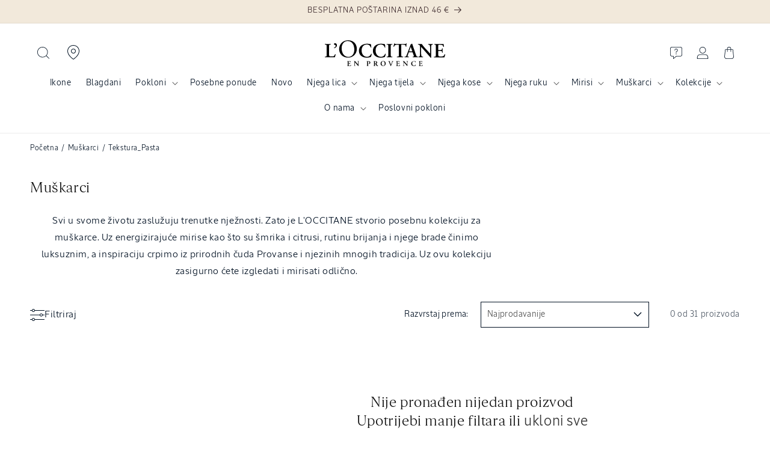

--- FILE ---
content_type: text/html; charset=utf-8
request_url: https://hr.loccitane.com/collections/muskarci/tekstura_pasta
body_size: 57357
content:
<!doctype html>
<html class="no-js" lang="hr-HR">
  <head>
    <meta charset="utf-8">
    <meta http-equiv="X-UA-Compatible" content="IE=edge">
    <meta name="viewport" content="width=device-width,initial-scale=1">
    <meta name="theme-color" content="#001022">
    <link rel="canonical" href="https://hr.loccitane.com/collections/muskarci/tekstura_pasta">
  <link
    href="//hr.loccitane.com/cdn/shop/t/26/assets/LOccitaneSans-Regular.woff2?v=55236247759829579511741709273"
    as="font"
    type="font/woff2"
    crossorigin
  >
  <link
    href="//hr.loccitane.com/cdn/shop/t/26/assets/LOccitaneSerif-Regular.woff2?v=110645885209420377261741709277"
    as="font"
    type="font/woff2"
    crossorigin
  >
  

  <style data-shopify>
    @font-face {
              font-family: 'LOccitaneSans';
              src: url(//hr.loccitane.com/cdn/shop/t/26/assets/LOccitaneSans-Regular.woff2?v=55236247759829579511741709273) format('woff2'),
              url(//hr.loccitane.com/cdn/shop/t/26/assets/LOccitaneSans-Regular.woff?v=172355739268464928451741709272) format('woff');
              font-weight: normal;
              font-style: normal;
              font-display: swap;
          }

          @font-face {
              font-family: 'LOccitaneSans';
              src: url(//hr.loccitane.com/cdn/shop/t/26/assets/LOccitaneSans-Medium.woff2?v=112438278397439507761741709271) format('woff2'),
                  url(//hr.loccitane.com/cdn/shop/t/26/assets/LOccitaneSans-Medium.woff?v=151239834901065648291741709270) format('woff');
              font-weight: 500;
              font-style: normal;
              font-display: swap;
          }

        @font-face {
              font-family: 'LOccitaneSans';
              src: url(//hr.loccitane.com/cdn/shop/t/26/assets/LOccitaneSans-Medium.woff2?v=112438278397439507761741709271) format('woff2'),
                  url(//hr.loccitane.com/cdn/shop/t/26/assets/LOccitaneSans-Medium.woff?v=151239834901065648291741709270) format('woff');
              font-weight: 600;
              font-style: normal;
              font-display: swap;
          }

          @font-face {
              font-family: 'LOccitaneSerif';
              src: url(//hr.loccitane.com/cdn/shop/t/26/assets/LOccitaneSerif-Regular.woff2?v=110645885209420377261741709277) format('woff2'),
              url(//hr.loccitane.com/cdn/shop/t/26/assets/LOccitaneSerif-Regular.woff?v=109012328327676834531741709276) format('woff');
              font-weight: normal;
              font-style: normal;
              font-display: swap;
          }

          @font-face {
              font-family: 'LOccitaneSerif';
              src: url(//hr.loccitane.com/cdn/shop/t/26/assets/LOccitaneSerif-Bold.woff2?v=161954067705457157761741709275) format('woff2'),
                  url(//hr.loccitane.com/cdn/shop/t/26/assets/LOccitaneSerif-Bold.woff?v=32506415658683055221741709274) format('woff');
              font-weight: bold;
              font-style: normal;
              font-display: swap;
          }
  </style>




    <script>window.performance && window.performance.mark && window.performance.mark('shopify.content_for_header.start');</script><meta name="facebook-domain-verification" content="jd1pgubbyw1q34dzexgkvfmcntsn34">
<meta name="google-site-verification" content="gMu_lgBRYUpaVhyTpQjV3Nc3tB4xSaXHssPL6SxPccQ">
<meta id="shopify-digital-wallet" name="shopify-digital-wallet" content="/56973852872/digital_wallets/dialog">
<link rel="alternate" type="application/atom+xml" title="Feed" href="/collections/muskarci/tekstura_pasta.atom" />
<link rel="alternate" type="application/json+oembed" href="https://hr.loccitane.com/collections/muskarci/tekstura_pasta.oembed">
<script async="async" src="/checkouts/internal/preloads.js?locale=hr-HR"></script>
<script id="shopify-features" type="application/json">{"accessToken":"5777ff3ad87fb8c3e1504b20a44bd7a4","betas":["rich-media-storefront-analytics"],"domain":"hr.loccitane.com","predictiveSearch":true,"shopId":56973852872,"locale":"hr"}</script>
<script>var Shopify = Shopify || {};
Shopify.shop = "loccitane-croatia.myshopify.com";
Shopify.locale = "hr-HR";
Shopify.currency = {"active":"EUR","rate":"1.0"};
Shopify.country = "HR";
Shopify.theme = {"name":"[PROD] L'Occitane v3 - Bamboo","id":178682986830,"schema_name":"L'Occitane v3","schema_version":"12.0.0","theme_store_id":null,"role":"main"};
Shopify.theme.handle = "null";
Shopify.theme.style = {"id":null,"handle":null};
Shopify.cdnHost = "hr.loccitane.com/cdn";
Shopify.routes = Shopify.routes || {};
Shopify.routes.root = "/";</script>
<script type="module">!function(o){(o.Shopify=o.Shopify||{}).modules=!0}(window);</script>
<script>!function(o){function n(){var o=[];function n(){o.push(Array.prototype.slice.apply(arguments))}return n.q=o,n}var t=o.Shopify=o.Shopify||{};t.loadFeatures=n(),t.autoloadFeatures=n()}(window);</script>
<script id="shop-js-analytics" type="application/json">{"pageType":"collection"}</script>
<script defer="defer" async type="module" src="//hr.loccitane.com/cdn/shopifycloud/shop-js/modules/v2/client.init-shop-cart-sync_rQvEpJSR.hr-HR.esm.js"></script>
<script defer="defer" async type="module" src="//hr.loccitane.com/cdn/shopifycloud/shop-js/modules/v2/chunk.common_CRxuBdEG.esm.js"></script>
<script type="module">
  await import("//hr.loccitane.com/cdn/shopifycloud/shop-js/modules/v2/client.init-shop-cart-sync_rQvEpJSR.hr-HR.esm.js");
await import("//hr.loccitane.com/cdn/shopifycloud/shop-js/modules/v2/chunk.common_CRxuBdEG.esm.js");

  window.Shopify.SignInWithShop?.initShopCartSync?.({"fedCMEnabled":true,"windoidEnabled":true});

</script>
<script>(function() {
  var isLoaded = false;
  function asyncLoad() {
    if (isLoaded) return;
    isLoaded = true;
    var urls = ["https:\/\/gc.shopkeepertools.com\/skt_brandedgc_start.js?shop=loccitane-croatia.myshopify.com","https:\/\/app.trustprofile.io\/script.php?shop=loccitane-croatia.myshopify.com","https:\/\/d5zu2f4xvqanl.cloudfront.net\/42\/fe\/loader_2.js?shop=loccitane-croatia.myshopify.com","https:\/\/backend.pickupbird.com\/api\/v1\/public\/script-tag?backendShopDomain=loccitane-croatia.myshopify.com\u0026ecomUniqueId=K9tOGKq2fotOpHqKgnPfBvEWEnKhiPXtgux2XduVk3Azh2gmkuHilhlsqrImcg7R\u0026mapjs=1\u0026shop=loccitane-croatia.myshopify.com\u0026shop=loccitane-croatia.myshopify.com","https:\/\/cdn.hextom.com\/js\/eventpromotionbar.js?shop=loccitane-croatia.myshopify.com","https:\/\/cdn.hextom.com\/js\/quickannouncementbar.js?shop=loccitane-croatia.myshopify.com","https:\/\/cdn5.hextom.com\/js\/vimotia.js?shop=loccitane-croatia.myshopify.com"];
    for (var i = 0; i < urls.length; i++) {
      var s = document.createElement('script');
      s.type = 'text/javascript';
      s.async = true;
      s.src = urls[i];
      var x = document.getElementsByTagName('script')[0];
      x.parentNode.insertBefore(s, x);
    }
  };
  if(window.attachEvent) {
    window.attachEvent('onload', asyncLoad);
  } else {
    window.addEventListener('load', asyncLoad, false);
  }
})();</script>
<script id="__st">var __st={"a":56973852872,"offset":3600,"reqid":"a7f1fd7e-10fe-480e-9b9f-7a57e1846b41-1765459510","pageurl":"hr.loccitane.com\/collections\/muskarci\/tekstura_pasta","u":"52f82cb0dd29","p":"collection","rtyp":"collection","rid":315798782152};</script>
<script>window.ShopifyPaypalV4VisibilityTracking = true;</script>
<script id="captcha-bootstrap">!function(){'use strict';const t='contact',e='account',n='new_comment',o=[[t,t],['blogs',n],['comments',n],[t,'customer']],c=[[e,'customer_login'],[e,'guest_login'],[e,'recover_customer_password'],[e,'create_customer']],r=t=>t.map((([t,e])=>`form[action*='/${t}']:not([data-nocaptcha='true']) input[name='form_type'][value='${e}']`)).join(','),a=t=>()=>t?[...document.querySelectorAll(t)].map((t=>t.form)):[];function s(){const t=[...o],e=r(t);return a(e)}const i='password',u='form_key',d=['recaptcha-v3-token','g-recaptcha-response','h-captcha-response',i],f=()=>{try{return window.sessionStorage}catch{return}},m='__shopify_v',_=t=>t.elements[u];function p(t,e,n=!1){try{const o=window.sessionStorage,c=JSON.parse(o.getItem(e)),{data:r}=function(t){const{data:e,action:n}=t;return t[m]||n?{data:e,action:n}:{data:t,action:n}}(c);for(const[e,n]of Object.entries(r))t.elements[e]&&(t.elements[e].value=n);n&&o.removeItem(e)}catch(o){console.error('form repopulation failed',{error:o})}}const l='form_type',E='cptcha';function T(t){t.dataset[E]=!0}const w=window,h=w.document,L='Shopify',v='ce_forms',y='captcha';let A=!1;((t,e)=>{const n=(g='f06e6c50-85a8-45c8-87d0-21a2b65856fe',I='https://cdn.shopify.com/shopifycloud/storefront-forms-hcaptcha/ce_storefront_forms_captcha_hcaptcha.v1.5.2.iife.js',D={infoText:'Zaštićeno sustavom hCaptcha',privacyText:'Zaštita privatnosti',termsText:'Uvjeti'},(t,e,n)=>{const o=w[L][v],c=o.bindForm;if(c)return c(t,g,e,D).then(n);var r;o.q.push([[t,g,e,D],n]),r=I,A||(h.body.append(Object.assign(h.createElement('script'),{id:'captcha-provider',async:!0,src:r})),A=!0)});var g,I,D;w[L]=w[L]||{},w[L][v]=w[L][v]||{},w[L][v].q=[],w[L][y]=w[L][y]||{},w[L][y].protect=function(t,e){n(t,void 0,e),T(t)},Object.freeze(w[L][y]),function(t,e,n,w,h,L){const[v,y,A,g]=function(t,e,n){const i=e?o:[],u=t?c:[],d=[...i,...u],f=r(d),m=r(i),_=r(d.filter((([t,e])=>n.includes(e))));return[a(f),a(m),a(_),s()]}(w,h,L),I=t=>{const e=t.target;return e instanceof HTMLFormElement?e:e&&e.form},D=t=>v().includes(t);t.addEventListener('submit',(t=>{const e=I(t);if(!e)return;const n=D(e)&&!e.dataset.hcaptchaBound&&!e.dataset.recaptchaBound,o=_(e),c=g().includes(e)&&(!o||!o.value);(n||c)&&t.preventDefault(),c&&!n&&(function(t){try{if(!f())return;!function(t){const e=f();if(!e)return;const n=_(t);if(!n)return;const o=n.value;o&&e.removeItem(o)}(t);const e=Array.from(Array(32),(()=>Math.random().toString(36)[2])).join('');!function(t,e){_(t)||t.append(Object.assign(document.createElement('input'),{type:'hidden',name:u})),t.elements[u].value=e}(t,e),function(t,e){const n=f();if(!n)return;const o=[...t.querySelectorAll(`input[type='${i}']`)].map((({name:t})=>t)),c=[...d,...o],r={};for(const[a,s]of new FormData(t).entries())c.includes(a)||(r[a]=s);n.setItem(e,JSON.stringify({[m]:1,action:t.action,data:r}))}(t,e)}catch(e){console.error('failed to persist form',e)}}(e),e.submit())}));const S=(t,e)=>{t&&!t.dataset[E]&&(n(t,e.some((e=>e===t))),T(t))};for(const o of['focusin','change'])t.addEventListener(o,(t=>{const e=I(t);D(e)&&S(e,y())}));const B=e.get('form_key'),M=e.get(l),P=B&&M;t.addEventListener('DOMContentLoaded',(()=>{const t=y();if(P)for(const e of t)e.elements[l].value===M&&p(e,B);[...new Set([...A(),...v().filter((t=>'true'===t.dataset.shopifyCaptcha))])].forEach((e=>S(e,t)))}))}(h,new URLSearchParams(w.location.search),n,t,e,['guest_login'])})(!0,!0)}();</script>
<script integrity="sha256-52AcMU7V7pcBOXWImdc/TAGTFKeNjmkeM1Pvks/DTgc=" data-source-attribution="shopify.loadfeatures" defer="defer" src="//hr.loccitane.com/cdn/shopifycloud/storefront/assets/storefront/load_feature-81c60534.js" crossorigin="anonymous"></script>
<script data-source-attribution="shopify.dynamic_checkout.dynamic.init">var Shopify=Shopify||{};Shopify.PaymentButton=Shopify.PaymentButton||{isStorefrontPortableWallets:!0,init:function(){window.Shopify.PaymentButton.init=function(){};var t=document.createElement("script");t.src="https://hr.loccitane.com/cdn/shopifycloud/portable-wallets/latest/portable-wallets.hr.js",t.type="module",document.head.appendChild(t)}};
</script>
<script data-source-attribution="shopify.dynamic_checkout.buyer_consent">
  function portableWalletsHideBuyerConsent(e){var t=document.getElementById("shopify-buyer-consent"),n=document.getElementById("shopify-subscription-policy-button");t&&n&&(t.classList.add("hidden"),t.setAttribute("aria-hidden","true"),n.removeEventListener("click",e))}function portableWalletsShowBuyerConsent(e){var t=document.getElementById("shopify-buyer-consent"),n=document.getElementById("shopify-subscription-policy-button");t&&n&&(t.classList.remove("hidden"),t.removeAttribute("aria-hidden"),n.addEventListener("click",e))}window.Shopify?.PaymentButton&&(window.Shopify.PaymentButton.hideBuyerConsent=portableWalletsHideBuyerConsent,window.Shopify.PaymentButton.showBuyerConsent=portableWalletsShowBuyerConsent);
</script>
<script data-source-attribution="shopify.dynamic_checkout.cart.bootstrap">document.addEventListener("DOMContentLoaded",(function(){function t(){return document.querySelector("shopify-accelerated-checkout-cart, shopify-accelerated-checkout")}if(t())Shopify.PaymentButton.init();else{new MutationObserver((function(e,n){t()&&(Shopify.PaymentButton.init(),n.disconnect())})).observe(document.body,{childList:!0,subtree:!0})}}));
</script>
<link rel="stylesheet" media="screen" href="//hr.loccitane.com/cdn/shop/t/26/compiled_assets/styles.css?26696">
<script id="sections-script" data-sections="header" defer="defer" src="//hr.loccitane.com/cdn/shop/t/26/compiled_assets/scripts.js?26696"></script>
<script>window.performance && window.performance.mark && window.performance.mark('shopify.content_for_header.end');</script>


    <style data-shopify>
                                                      
                                                      
                                                      
                                                      
                                                      



                                                      
                                                        :root,
                                                        .color-background-1 {
                                                          --color-background: 255,255,255;
                                                        
                                                          --gradient-background: #ffffff;
                                                        

                                                        

                                                        --color-foreground: 18,18,18;
                                                        --color-background-contrast: 191,191,191;
                                                        --color-shadow: 18,18,18;
                                                        --color-button: 255,203,0;
                                                        --color-button-text: 18,18,18;
                                                        --color-secondary-button: 255,255,255;
                                                        --color-secondary-button-text: 18,18,18;
                                                        --color-link: 18,18,18;
                                                        --color-badge-foreground: 18,18,18;
                                                        --color-badge-background: 255,255,255;
                                                        --color-badge-border: 18,18,18;
                                                        --payment-terms-background-color: rgb(255 255 255);
                                                      }
                                                      
                                                        
                                                        .color-background-2 {
                                                          --color-background: 243,243,243;
                                                        
                                                          --gradient-background: #f3f3f3;
                                                        

                                                        

                                                        --color-foreground: 18,18,18;
                                                        --color-background-contrast: 179,179,179;
                                                        --color-shadow: 18,18,18;
                                                        --color-button: 18,18,18;
                                                        --color-button-text: 243,243,243;
                                                        --color-secondary-button: 243,243,243;
                                                        --color-secondary-button-text: 18,18,18;
                                                        --color-link: 18,18,18;
                                                        --color-badge-foreground: 18,18,18;
                                                        --color-badge-background: 243,243,243;
                                                        --color-badge-border: 18,18,18;
                                                        --payment-terms-background-color: rgb(243 243 243);
                                                      }
                                                      
                                                        
                                                        .color-inverse {
                                                          --color-background: 0,16,34;
                                                        
                                                          --gradient-background: #001022;
                                                        

                                                        

                                                        --color-foreground: 255,255,255;
                                                        --color-background-contrast: 34,138,255;
                                                        --color-shadow: 255,255,255;
                                                        --color-button: 255,255,255;
                                                        --color-button-text: 255,255,255;
                                                        --color-secondary-button: 0,16,34;
                                                        --color-secondary-button-text: 255,255,255;
                                                        --color-link: 255,255,255;
                                                        --color-badge-foreground: 255,255,255;
                                                        --color-badge-background: 0,16,34;
                                                        --color-badge-border: 255,255,255;
                                                        --payment-terms-background-color: rgb(0 16 34);
                                                      }
                                                      
                                                        
                                                        .color-accent-1 {
                                                          --color-background: 255,203,0;
                                                        
                                                          --gradient-background: #ffcb00;
                                                        

                                                        

                                                        --color-foreground: 0,16,34;
                                                        --color-background-contrast: 128,102,0;
                                                        --color-shadow: 18,18,18;
                                                        --color-button: 255,255,255;
                                                        --color-button-text: 255,203,0;
                                                        --color-secondary-button: 255,203,0;
                                                        --color-secondary-button-text: 255,255,255;
                                                        --color-link: 255,255,255;
                                                        --color-badge-foreground: 0,16,34;
                                                        --color-badge-background: 255,203,0;
                                                        --color-badge-border: 0,16,34;
                                                        --payment-terms-background-color: rgb(255 203 0);
                                                      }
                                                      
                                                        
                                                        .color-accent-2 {
                                                          --color-background: 51,79,180;
                                                        
                                                          --gradient-background: #334fb4;
                                                        

                                                        

                                                        --color-foreground: 255,255,255;
                                                        --color-background-contrast: 23,35,81;
                                                        --color-shadow: 18,18,18;
                                                        --color-button: 255,255,255;
                                                        --color-button-text: 51,79,180;
                                                        --color-secondary-button: 51,79,180;
                                                        --color-secondary-button-text: 255,255,255;
                                                        --color-link: 255,255,255;
                                                        --color-badge-foreground: 255,255,255;
                                                        --color-badge-background: 51,79,180;
                                                        --color-badge-border: 255,255,255;
                                                        --payment-terms-background-color: rgb(51 79 180);
                                                      }
                                                      
                                                        
                                                        .color-scheme-fb18c772-f33d-4938-8028-9e3fb7729a3d {
                                                          --color-background: 242,233,219;
                                                        
                                                          --gradient-background: #f2e9db;
                                                        

                                                        

                                                        --color-foreground: 62,43,46;
                                                        --color-background-contrast: 208,176,125;
                                                        --color-shadow: 18,18,18;
                                                        --color-button: 255,203,0;
                                                        --color-button-text: 18,18,18;
                                                        --color-secondary-button: 242,233,219;
                                                        --color-secondary-button-text: 18,18,18;
                                                        --color-link: 18,18,18;
                                                        --color-badge-foreground: 62,43,46;
                                                        --color-badge-background: 242,233,219;
                                                        --color-badge-border: 62,43,46;
                                                        --payment-terms-background-color: rgb(242 233 219);
                                                      }
                                                      

                                                      body, .color-background-1, .color-background-2, .color-inverse, .color-accent-1, .color-accent-2, .color-scheme-fb18c772-f33d-4938-8028-9e3fb7729a3d {
                                                        color: rgba(var(--color-foreground));
                                                        background-color: rgb(var(--color-background));
                                                      }

                                                      :root {
                                                        
                                                        --font-body-family: "system_ui", "LOccitaneSans", -apple-system, 'Segoe UI', Roboto, 'Helvetica Neue', 'Noto Sans', 'Liberation Sans', Arial, sans-serif, 'Apple Color Emoji', 'Segoe UI Emoji', 'Segoe UI Symbol', 'Noto Color Emoji';
                                                        
                                                        
                                                        --font-body-style: normal;
                                                        --font-body-weight: 400;
                                                        --font-body-weight-bold: 700;

                                                        
                                                        --font-heading-family: "New York", "LOccitaneSerif", Iowan Old Style, Apple Garamond, Baskerville, Times New Roman, Droid Serif, Times, Source Serif Pro, serif, Apple Color Emoji, Segoe UI Emoji, Segoe UI Symbol;
                                                        
                                                        
                                                        --font-heading-style: normal;
                                                        --font-heading-weight: 400;

                                                        --font-body-scale: 1.0;
                                                        --font-heading-scale: 1.0;

                                                        --media-padding: px;
                                                        --media-border-opacity: 0.05;
                                                        --media-border-width: 1px;
                                                        --media-radius: 0px;
                                                        --media-shadow-opacity: 0.0;
                                                        --media-shadow-horizontal-offset: 0px;
                                                        --media-shadow-vertical-offset: 4px;
                                                        --media-shadow-blur-radius: 5px;
                                                        --media-shadow-visible: 0;

                                                        --page-width: 130rem;
                                                        --page-width-margin: 0rem;

                                                        --product-card-image-padding: 0.0rem;
                                                        --product-card-corner-radius: 0.0rem;
                                                        --product-card-text-alignment: left;
                                                        --product-card-border-width: 0.0rem;
                                                        --product-card-border-opacity: 0.1;
                                                        --product-card-shadow-opacity: 0.0;
                                                        --product-card-shadow-visible: 0;
                                                        --product-card-shadow-horizontal-offset: 0.0rem;
                                                        --product-card-shadow-vertical-offset: 0.4rem;
                                                        --product-card-shadow-blur-radius: 0.5rem;

                                                        --collection-card-image-padding: 0.0rem;
                                                        --collection-card-corner-radius: 0.0rem;
                                                        --collection-card-text-alignment: left;
                                                        --collection-card-border-width: 0.0rem;
                                                        --collection-card-border-opacity: 0.1;
                                                        --collection-card-shadow-opacity: 0.0;
                                                        --collection-card-shadow-visible: 0;
                                                        --collection-card-shadow-horizontal-offset: 0.0rem;
                                                        --collection-card-shadow-vertical-offset: 0.4rem;
                                                        --collection-card-shadow-blur-radius: 0.5rem;

                                                        --blog-card-image-padding: 0.0rem;
                                                        --blog-card-corner-radius: 0.0rem;
                                                        --blog-card-text-alignment: left;
                                                        --blog-card-border-width: 0.0rem;
                                                        --blog-card-border-opacity: 0.1;
                                                        --blog-card-shadow-opacity: 0.0;
                                                        --blog-card-shadow-visible: 0;
                                                        --blog-card-shadow-horizontal-offset: 0.0rem;
                                                        --blog-card-shadow-vertical-offset: 0.4rem;
                                                        --blog-card-shadow-blur-radius: 0.5rem;

                                                        --badge-corner-radius: 0.0rem;

                                                        --popup-border-width: 1px;
                                                        --popup-border-opacity: 0.1;
                                                        --popup-corner-radius: 0px;
                                                        --popup-shadow-opacity: 0.05;
                                                        --popup-shadow-horizontal-offset: 0px;
                                                        --popup-shadow-vertical-offset: 4px;
                                                        --popup-shadow-blur-radius: 5px;

                                                        --drawer-border-width: 1px;
                                                        --drawer-border-opacity: 0.1;
                                                        --drawer-shadow-opacity: 0.0;
                                                        --drawer-shadow-horizontal-offset: 0px;
                                                        --drawer-shadow-vertical-offset: 4px;
                                                        --drawer-shadow-blur-radius: 5px;

                                                        --spacing-sections-desktop: 16px;
                                                        --spacing-sections-mobile: 16px;

                                                        --grid-desktop-vertical-spacing: 8px;
                                                        --grid-desktop-horizontal-spacing: 8px;
                                                        --grid-mobile-vertical-spacing: 4px;
                                                        --grid-mobile-horizontal-spacing: 4px;

                                                        --text-boxes-border-opacity: 0.1;
                                                        --text-boxes-border-width: 0px;
                                                        --text-boxes-radius: 0px;
                                                        --text-boxes-shadow-opacity: 0.0;
                                                        --text-boxes-shadow-visible: 0;
                                                        --text-boxes-shadow-horizontal-offset: 0px;
                                                        --text-boxes-shadow-vertical-offset: 4px;
                                                        --text-boxes-shadow-blur-radius: 5px;

                                                        --buttons-radius: 0px;
                                                        --buttons-radius-outset: 0px;
                                                        --buttons-border-width: 0px;
                                                        --buttons-border-opacity: 1.0;
                                                        --buttons-shadow-opacity: 0.0;
                                                        --buttons-shadow-visible: 0;
                                                        --buttons-shadow-horizontal-offset: 0px;
                                                        --buttons-shadow-vertical-offset: 4px;
                                                        --buttons-shadow-blur-radius: 5px;
                                                        --buttons-border-offset: 0px;

                                                        --inputs-radius: 0px;
                                                        --inputs-border-width: 1px;
                                                        --inputs-border-opacity: 0.55;
                                                        --inputs-shadow-opacity: 0.0;
                                                        --inputs-shadow-horizontal-offset: 0px;
                                                        --inputs-margin-offset: 0px;
                                                        --inputs-shadow-vertical-offset: 4px;
                                                        --inputs-shadow-blur-radius: 5px;
                                                        --inputs-radius-outset: 0px;

                                                        --variant-pills-radius: 40px;
                                                        --variant-pills-border-width: 1px;
                                                        --variant-pills-border-opacity: 0.55;
                                                        --variant-pills-shadow-opacity: 0.0;
                                                        --variant-pills-shadow-horizontal-offset: 0px;
                                                        --variant-pills-shadow-vertical-offset: 4px;
                                                        --variant-pills-shadow-blur-radius: 5px;
                                                      }

                                                      *,
                                                      *::before,
                                                      *::after {
                                                        box-sizing: inherit;
                                                      }

                                                      html {
                                                        box-sizing: border-box;
                                                        font-size: calc(var(--font-body-scale) * 62.5%);
                                                        height: 100%;
                                                      }

                                                      body {
                                                        display: grid;
                                                        grid-template-rows: auto auto 1fr auto;
                                                        grid-template-columns: 100%;
                                                        /* min-height: 100%; */
                                                        margin: 0;
                                                        font-size: 1.5rem;
                                                        letter-spacing: 0.06rem;
                                                        line-height: calc(1 + 0.8 / var(--font-body-scale));
                                                        font-family: var(--font-body-family);
                                                        font-style: var(--font-body-style);
                                                        font-weight: var(--font-body-weight);
                                                      }/* CSS minifed: 5312 --> 3042 */.sans, .inci, .header__menu-item span, .breadcrumb, .breadcrumb *, .product-label, .product__sku, .header, pickup-availability *, input, button, .product-form__input input[type='radio'] + label, .product-form__input select, .product-form__input .form__label, fieldset.product-form__input .form__label, .product-collections h2, .product-collections a, .faq-section .collapsible-content__heading, .featured-ingredients h4, .featured-ingredients div, .inci-btn, .lt-product-application .multicolumn-card__info h3, .lt-proven-results .image-with-text__content, .lt-faq .accordion__content, .lt-faq .accordion__title, .icon-with-text__item .h4, .product-form__submit span, .sticky-add-cart .sticky-info *, .card-wrapper .card__information h5, .lt-promo-offer-push a, .rte, .badge, .made-in-france, .button, .button-label, .shopify-challenge__button, .customer button, .collection-hero__title + .collection-hero__description, .facets *, .mobile-facets *, .mobile-facets__sort label, .facet-filters__sort *, .m03-3 .product-size span, .footer-block__heading, .jdgm-widget *, .jdgm-paginate, .copyright__content, .lt-routine .card-wrapper:after, p, .link, .predictive-search__heading, .cartToolTip .cartToolTiptext, h2.totals__total, .product-size, .select__select, .select__select option .field__label{font-family: 'LOccitaneSans', sans-serif !important;color: #001022 }html{max-width: 100%;}h5, h1, h2, h3, h4, .h1, .h2, .h3, .lt-faq .h1, .sticky-add-cart b, .price .price-item, .price-item .price-item--regular, .product-desription-text *, .card-wrapper .card__heading, .jdgm-widget h2, .jdgm-rev__title, .cart-item__name, .cart-item__price-wrapper, .drawer .totals__total-value, .serif, .lt-checkout-banner .text-area * , .totals__total-value{font-family: 'LOccitaneSerif', serif !important;letter-spacing: normal;color: #001022;font-weight: 300 }.product-collections, summary .icon-more, summary .icon-less{display: none}.mobile-search-bar{display: none;}.header__icon, .header__icon--cart .icon{height: 2rem}.terms-label, .terms-label *{color: white}.terms-label a{text-decoaration: underline}@media (max-width: 1024px){.header--top-center .header__icon--search{display: block;}.mobile-search-bar button{left: 0;top: 0;height: 3.4rem;width: 3.4rem;}.mobile-search-bar label{width: 100%;position: relative;}.mobile-search-bar{display: flex;padding: 1.4rem;z-index: 1;height: 6rem;background: white }.mobile-search-bar input::placeholder{font-size: 1.4rem }.scrolled-past-header .header__icon--search{display: block !important;}.scrolled-past-header .mobile-search-bar{display: none}.mobile-search-bar input[type="search"]{width: 100%;padding: 1.2rem 1.4rem 1.4rem 3.4rem;height: 3.5rem;border: 0;background: transparent;}.mobile-search-bar label::before{content: '';box-shadow: 0 0 0 .1rem #73748b inset;-webkit-box-shadow: #73748b 0 0 0 .1rem inset;border-radius: 25px;position: absolute;top: 0;left: 0;width: 100%;height: 100% }.search-label .modal__close-button.link{height: 2.4rem}.search-modal__close-button{position: relative !important;}}</style>

    <script src="//hr.loccitane.com/cdn/shop/t/26/assets/vendor-toastify.min.js?v=118003485740994631671741709778" defer fetchpriority="high"></script>
    <script src="//hr.loccitane.com/cdn/shop/t/26/assets/constants.js?v=174307588078739020811741709255" defer="defer"></script>
    <script src="//hr.loccitane.com/cdn/shop/t/26/assets/pubsub.js?v=158357773527763999511741709485" defer="defer"></script>
    <script src="//hr.loccitane.com/cdn/shop/t/26/assets/global.js?v=128868035198464726721758630430" defer="defer"></script>
    <script src="//hr.loccitane.com/cdn/shop/t/26/assets/custom-app.js?v=16993770083570556591760373229" defer="defer"></script>
    <script src="//hr.loccitane.com/cdn/shop/t/26/assets/video-responser.js?v=23834805780937200801757516079" defer="defer"></script><link href="//hr.loccitane.com/cdn/shop/t/26/assets/base.css?v=50961333261685417841752151448" rel="stylesheet" type="text/css" media="all" />
    <link href="//hr.loccitane.com/cdn/shop/t/26/assets/loccitane.css?v=166372748570397726071756805932" rel="stylesheet" type="text/css" media="all" />
    <link href="//hr.loccitane.com/cdn/shop/t/26/assets/splide.min.css?v=44329677166622589231741709511" rel="stylesheet" type="text/css" media="all" />
    <link href="//hr.loccitane.com/cdn/shop/t/26/assets/vendor-toastify.min.css?v=116992131096030341681741709779" rel="stylesheet" type="text/css" media="all" />
<link
        rel="stylesheet"
        href="//hr.loccitane.com/cdn/shop/t/26/assets/component-predictive-search.css?v=118923337488134913561741709244"
        media="print"
        onload="this.media='all'"
      ><script>
      document.documentElement.className = document.documentElement.className.replace('no-js', 'js');
      if (Shopify.designMode) {
        document.documentElement.classList.add('shopify-design-mode');
      }
    </script>

    

    

<meta property="og:site_name" content="L&#39;Occitane Hrvatska">
<meta property="og:url" content="https://hr.loccitane.com/collections/muskarci/tekstura_pasta">
<meta property="og:title" content="Muškarci | L&#39;Occitane">
<meta property="og:type" content="website">
<meta property="og:description" content="Svi u svome životu zaslužuju trenutke nježnosti. Zato je L&#39;OCCITANE stvorio posebnu kolekciju za muškarce. Rutinu brijanja i njege brade činimo luksuznim."><meta property="og:image" content="http://hr.loccitane.com/cdn/shop/files/LOccitane-logo_91e67d1f-7ff0-4715-a744-f55b739f25a1.jpg?v=1629878254">
  <meta property="og:image:secure_url" content="https://hr.loccitane.com/cdn/shop/files/LOccitane-logo_91e67d1f-7ff0-4715-a744-f55b739f25a1.jpg?v=1629878254">
  <meta property="og:image:width" content="1200">
  <meta property="og:image:height" content="501"><meta name="twitter:card" content="summary_large_image">
<meta name="twitter:title" content="Muškarci | L&#39;Occitane">
<meta name="twitter:description" content="Svi u svome životu zaslužuju trenutke nježnosti. Zato je L&#39;OCCITANE stvorio posebnu kolekciju za muškarce. Rutinu brijanja i njege brade činimo luksuznim.">

    <script src="//hr.loccitane.com/cdn/shop/t/26/assets/splide.min.js?v=106024031129347365911741709512" defer fetchpriority="high"></script><link rel="icon" type="image/png" href="//hr.loccitane.com/cdn/shop/files/Favicon_Loccitane.png?crop=center&height=32&v=1757937890&width=32"><title>
      Muškarci | L&#39;Occitane
 &ndash; tagged "Tekstura_Pasta" &ndash; L&#39;Occitane Hrvatska</title>

    
      <meta name="description" content="Svi u svome životu zaslužuju trenutke nježnosti. Zato je L&#39;OCCITANE stvorio posebnu kolekciju za muškarce. Rutinu brijanja i njege brade činimo luksuznim.">
    

    

    

    

    
  <!-- BEGIN app block: shopify://apps/oxi-social-login/blocks/social-login-embed/24ad60bc-8f09-42fa-807e-e5eda0fdae17 -->


<script>
    
        var vt = 763256;
    
        var oxi_data_scheme = 'light';
        if (document.querySelector('html').hasAttribute('data-scheme')) {
            oxi_data_scheme = document.querySelector('html').getAttribute('data-scheme');
        }
    function wfete(selector) {
    return new Promise(resolve => {
    if (document.querySelector(selector)) {
      return resolve(document.querySelector(selector));
    }

    const observer = new MutationObserver(() => {
      if (document.querySelector(selector)) {
        resolve(document.querySelector(selector));
        observer.disconnect();
      }
    });

    observer.observe(document.body, {
      subtree: true,
      childList: true,
    });
    });
  }
  async function oxi_init() {
    const data = await getOConfig();
  }
  function getOConfig() {
    var script = document.createElement('script');
    script.src = '//social-login.oxiapps.com/init.json?shop=loccitane-croatia.myshopify.com&vt='+vt+'&callback=jQuery111004090950169811405_1543664809199';
    script.setAttribute('rel','nofollow');
    document.head.appendChild(script);
  }
  function jQuery111004090950169811405_1543664809199(p) {
        var shop_locale = "";
        if (typeof Shopify !== 'undefined' && typeof Shopify.locale !== 'undefined') {
            shop_locale = "&locale="+Shopify.locale;
    }
    if (p.m == "1") {
      if (typeof oxi_initialized === 'undefined') {
        var oxi_initialized = true;
        //vt = parseInt(p.v);
        vt = parseInt(vt);

                var elem = document.createElement("link");
                elem.setAttribute("type", "text/css");
                elem.setAttribute("rel", "stylesheet");
                elem.setAttribute("href", "https://cdn.shopify.com/extensions/019a9bbf-e6d9-7768-bf83-c108720b519c/embedded-social-login-54/assets/remodal.css");
                document.getElementsByTagName("head")[0].appendChild(elem);


        var newScript = document.createElement('script');
        newScript.type = 'text/javascript';
        newScript.src = 'https://cdn.shopify.com/extensions/019a9bbf-e6d9-7768-bf83-c108720b519c/embedded-social-login-54/assets/osl.min.js';
        document.getElementsByTagName('head')[0].appendChild(newScript);
      }
    } else {
      const intervalID = setInterval(() => {
        if (document.querySelector('body')) {
            clearInterval(intervalID);

            opa = ['form[action*="account/login"]', 'form[action$="account"]'];
            opa.forEach(e => {
                wfete(e).then(element => {
                    if (typeof oxi_initialized === 'undefined') {
                        var oxi_initialized = true;
                        console.log("Oxi Social Login Initialized");
                        if (p.i == 'y') {
                            var list = document.querySelectorAll(e);
                            var oxi_list_length = 0;
                            if (list.length > 0) {
                                //oxi_list_length = 3;
                                oxi_list_length = list.length;
                            }
                            for(var osli1 = 0; osli1 < oxi_list_length; osli1++) {
                                if (list[osli1].querySelector('[value="guest_login"]')) {
                                } else {
                                if ( list[osli1].querySelectorAll('.oxi-social-login').length <= 0 && list[osli1].querySelectorAll('.oxi_social_wrapper').length <= 0 ) {
                                    var osl_checkout_url = '';
                                    if (list[osli1].querySelector('[name="checkout_url"]') !== null) {
                                        osl_checkout_url = '&osl_checkout_url='+list[osli1].querySelector('[name="checkout_url"]').value;
                                    }
                                    osl_checkout_url = osl_checkout_url.replace(/<[^>]*>/g, '').trim();
                                    list[osli1].insertAdjacentHTML(p.p, '<div class="oxi_social_wrapper" style="'+p.c+'"><iframe id="social_login_frame" class="social_login_frame" title="Social Login" src="https://social-login.oxiapps.com/widget?site='+p.s+'&vt='+vt+shop_locale+osl_checkout_url+'&scheme='+oxi_data_scheme+'" style="width:100%;max-width:100%;padding-top:0px;margin-bottom:5px;border:0px;height:'+p.h+'px;" scrolling=no></iframe></div>');
                                }
                                }
                            }
                        }
                    }
                });
            });

            wfete('#oxi-social-login').then(element => {
                document.getElementById('oxi-social-login').innerHTML="<iframe id='social_login_frame' class='social_login_frame' title='Social Login' src='https://social-login.oxiapps.com/widget?site="+p.s+"&vt="+vt+shop_locale+"&scheme="+oxi_data_scheme+"' style='width:100%;max-width:100%;padding-top:0px;margin-bottom:5px;border:0px;height:"+p.h+"px;' scrolling=no></iframe>";
            });
            wfete('.oxi-social-login').then(element => {
                var oxi_elms = document.querySelectorAll(".oxi-social-login");
                oxi_elms.forEach((oxi_elm) => {
                            oxi_elm.innerHTML="<iframe id='social_login_frame' class='social_login_frame' title='Social Login' src='https://social-login.oxiapps.com/widget?site="+p.s+"&vt="+vt+shop_locale+"&scheme="+oxi_data_scheme+"' style='width:100%;max-width:100%;padding-top:0px;margin-bottom:5px;border:0px;height:"+p.h+"px;' scrolling=no></iframe>";
                });
            });
        }
      }, 100);
    }

    var o_resized = false;
    var oxi_response = function(event) {
      if (event.origin+'/'=="https://social-login.oxiapps.com/") {
                if (event.data.action == "loaded") {
                    event.source.postMessage({
                        action:'getParentUrl',parentUrl: window.location.href+''
                    },"*");
                }

        var message = event.data+'';
        var key = message.split(':')[0];
        var value = message.split(':')[1];
        if (key=="height") {
          var oxi_iframe = document.getElementById('social_login_frame');
          if (oxi_iframe && !o_resized) {
            o_resized = true;
            oxi_iframe.style.height = value + "px";
          }
        }
      }
    };
    if (window.addEventListener) {
      window.addEventListener('message', oxi_response, false);
    } else {
      window.attachEvent("onmessage", oxi_response);
    }
  }
  oxi_init();
</script>


<!-- END app block --><!-- BEGIN app block: shopify://apps/judge-me-reviews/blocks/judgeme_core/61ccd3b1-a9f2-4160-9fe9-4fec8413e5d8 --><!-- Start of Judge.me Core -->




<link rel="dns-prefetch" href="https://cdnwidget.judge.me">
<link rel="dns-prefetch" href="https://cdn.judge.me">
<link rel="dns-prefetch" href="https://cdn1.judge.me">
<link rel="dns-prefetch" href="https://api.judge.me">

<script data-cfasync='false' class='jdgm-settings-script'>window.jdgmSettings={"pagination":5,"disable_web_reviews":false,"badge_no_review_text":"Nema recenzija","badge_n_reviews_text":"{{ n }} recenzija/recenzije","badge_star_color":"#ffcb00","hide_badge_preview_if_no_reviews":true,"badge_hide_text":false,"enforce_center_preview_badge":false,"widget_title":"Recenzije kupaca","widget_open_form_text":"Napiši recenziju","widget_close_form_text":"Otkažite recenziju","widget_refresh_page_text":"Osvježi stranicu","widget_summary_text":"Na temelju {{ number_of_reviews }} osvrta","widget_no_review_text":"Budite prvi koji će napisati recenziju","widget_name_field_text":"Ime za prikaz","widget_verified_name_field_text":"Provjereno ime (javno)","widget_name_placeholder_text":"Unesite svoje ime (vidljivo na stranici)","widget_required_field_error_text":"Ovo polje je obavezno.","widget_email_field_text":"E-mail adresa","widget_verified_email_field_text":"Potvrđena e-adresa (privatno, ne može se uređivati)","widget_email_placeholder_text":"Unesite svoju e-poštu (vidljivo samo vama)","widget_email_field_error_text":"Unesite važeću adresu e-pošte","widget_rating_field_text":"Ocjena","widget_review_title_field_text":"Naslov","widget_review_title_placeholder_text":"Upišite naslov vaše recenzije","widget_review_body_field_text":"Sadržaj recenzije","widget_review_body_placeholder_text":"Napišite svoje mišljenje ovdje","widget_pictures_field_text":"Slika/Video (opcionalno)","widget_submit_review_text":"Pošaljite recenziju","widget_submit_verified_review_text":"Pošalji potvrđenu recenziju","widget_submit_success_msg_with_auto_publish":"Hvala vam! Molimo osvježite stranicu za nekoliko trenutaka kako biste vidjeli svoju recenziju. Možete ukloniti ili urediti svoju recenziju prijavom na \u003ca href='https://judge.me/login' target='_blank' rel='nofollow noopener'\u003eJudge.me\u003c/a\u003e","widget_submit_success_msg_no_auto_publish":"Hvala vam! Vaša recenzija će biti objavljena čim je odobri administrator trgovine. Možete ukloniti ili urediti svoju recenziju prijavom na \u003ca href='https://judge.me/login' target='_blank' rel='nofollow noopener'\u003eJudge.me\u003c/a\u003e","widget_show_default_reviews_out_of_total_text":"Prikazano {{ n_reviews_shown }} od ukupno {{ n_reviews }} recenzija.","widget_show_all_link_text":"Prikaži sve","widget_show_less_link_text":"Prikaži manje","widget_author_said_text":"{{ reviewer_name }} je rekao:","widget_days_text":"prije {{ n }} dana","widget_weeks_text":"prije {{ n }} tjedan/tjedana","widget_months_text":"prije {{ n }} mjesec/mjeseci","widget_years_text":"prije {{ n }} godinu/godina","widget_yesterday_text":"Jučer","widget_today_text":"Danas","widget_replied_text":"\u003e\u003e {{ shop_name }} je odgovorio:","widget_read_more_text":"Pročitaj više","widget_reviewer_name_as_initial":"last_initial","widget_rating_filter_see_all_text":"Pogledaj sve recenzije","widget_sorting_most_recent_text":"Najnovije","widget_sorting_highest_rating_text":"Najviša ocjena","widget_sorting_lowest_rating_text":"Najniža ocjena","widget_sorting_with_pictures_text":"Samo slike","widget_sorting_most_helpful_text":"Najkorisnije","widget_open_question_form_text":"Postavi pitanje","widget_reviews_subtab_text":"Recenzije","widget_questions_subtab_text":"Pitanja","widget_question_label_text":"Pitanje","widget_answer_label_text":"Odgovor","widget_question_placeholder_text":"Napišite svoje pitanje ovdje","widget_submit_question_text":"Pošalji pitanje","widget_question_submit_success_text":"Hvala vam na vašem pitanju! Obavijestit ćemo vas čim dobijete odgovor.","widget_star_color":"#ffcb00","verified_badge_text":"provjereni kupac","verified_badge_placement":"left-of-reviewer-name","widget_review_max_height":4,"widget_hide_border":false,"widget_social_share":false,"widget_thumb":false,"widget_review_location_show":false,"widget_location_format":"country_iso_code","all_reviews_include_out_of_store_products":true,"all_reviews_out_of_store_text":"(izvan trgovine)","all_reviews_product_name_prefix_text":"o","enable_review_pictures":false,"enable_question_anwser":false,"review_date_format":"dd/mm/yyyy","widget_product_reviews_subtab_text":"Recenzije proizvoda","widget_shop_reviews_subtab_text":"Recenzije trgovine","widget_write_a_store_review_text":"Napišite recenziju trgovine","widget_other_languages_heading":"Recenzije na drugim jezicima","widget_translate_review_text":"Prevedi recenziju na {{ language }}","widget_translating_review_text":"Prevođenje...","widget_show_original_translation_text":"Prikaži original ({{ language }})","widget_translate_review_failed_text":"Recenzija nije mogla biti prevedena.","widget_translate_review_retry_text":"Pokušaj ponovno","widget_translate_review_try_again_later_text":"Pokušajte ponovno kasnije","widget_sorting_pictures_first_text":"Prvo slike","floating_tab_button_name":"★ Recenzije","floating_tab_title":"Neka kupci govore za nas","floating_tab_url":"","floating_tab_url_enabled":false,"all_reviews_text_badge_text":"Kupci nas ocjenjuju {{ shop.metafields.judgeme.all_reviews_rating | round: 1 }}/5 na temelju {{ shop.metafields.judgeme.all_reviews_count }} recenzija.","all_reviews_text_badge_text_branded_style":"{{ shop.metafields.judgeme.all_reviews_rating | round: 1 }} od 5 zvjezdica na temelju {{ shop.metafields.judgeme.all_reviews_count }} recenzija","all_reviews_text_badge_url":"","featured_carousel_title":"Neka kupci govore za nas","featured_carousel_count_text":"od {{ n }} recenzija","featured_carousel_url":"","featured_carousel_arrows_on_the_sides":true,"featured_carousel_width":100,"featured_carousel_arrow_color":"#000000","verified_count_badge_url":"","widget_star_use_custom_color":true,"picture_reminder_submit_button":"Upload Pictures","widget_sorting_videos_first_text":"Prvo video","widget_review_pending_text":"Na čekanju","featured_carousel_items_for_large_screen":5,"remove_microdata_snippet":true,"preview_badge_no_question_text":"Nema pitanja","preview_badge_n_question_text":"{{ number_of_questions }} pitanje/pitanja","widget_search_bar_placeholder":"Pretražite recenzije","widget_sorting_verified_only_text":"Samo provjerene","featured_carousel_theme":"aligned","featured_carousel_show_reviewer":false,"featured_carousel_more_reviews_button_text":"Pročitajte više recenzija","featured_carousel_view_product_button_text":"Pogledaj proizvod","all_reviews_page_load_more_text":"Učitaj više recenzija","widget_public_name_text":"prikazano javno kao","default_reviewer_name_has_non_latin":true,"widget_reviewer_anonymous":"Anonimno","medals_widget_title":"Judge.me Medalje za recenzije","widget_invalid_yt_video_url_error_text":"Nije URL za YouTube video","widget_max_length_field_error_text":"Molimo unesite ne više od {0} znakova.","widget_verified_by_shop_text":"Verificirala trgovina","widget_load_with_code_splitting":true,"widget_ugc_title":"Napravljeno od nas, Podijeljeno od vas","widget_ugc_subtitle":"Označite nas kako biste vidjeli svoju sliku na našoj stranici","widget_ugc_primary_button_text":"Kupi sada","widget_ugc_secondary_button_text":"Učitaj više","widget_ugc_reviews_button_text":"Pogledaj recenzije","widget_rating_metafield_value_type":true,"widget_summary_average_rating_text":"{{ average_rating }} od 5","widget_media_grid_title":"Fotografije i video zapisi kupaca","widget_media_grid_see_more_text":"Vidi više","widget_verified_by_judgeme_text":"Verificirao Judge.me","widget_verified_by_judgeme_text_in_store_medals":"Verificirao Judge.me","widget_media_field_exceed_quantity_message":"Žao nam je, možemo prihvatiti samo {{ max_media }} za jednu recenziju.","widget_media_field_exceed_limit_message":"{{ file_name }} je prevelik, molimo odaberite {{ media_type }} manji od {{ size_limit }}MB.","widget_review_submitted_text":"Recenzija poslana!","widget_question_submitted_text":"Pitanje poslano!","widget_close_form_text_question":"Odustani","widget_write_your_answer_here_text":"Napišite svoj odgovor ovdje","widget_enabled_branded_link":true,"widget_show_collected_by_judgeme":false,"widget_collected_by_judgeme_text":"prikupio Judge.me","widget_load_more_text":"Učitaj više","widget_full_review_text":"Potpuna recenzija","widget_read_more_reviews_text":"Pročitaj više recenzija","widget_read_questions_text":"Pročitaj pitanja","widget_questions_and_answers_text":"Pitanja i odgovori","widget_verified_by_text":"Verificirao","widget_verified_text":"Provjereno","widget_number_of_reviews_text":"{{ number_of_reviews }} recenzija","widget_back_button_text":"Natrag","widget_next_button_text":"Dalje","widget_custom_forms_filter_button":"Filteri","custom_forms_style":"vertical","how_reviews_are_collected":"Kako se prikupljaju recenzije?","widget_gdpr_statement":"Kako koristimo vaše podatke: Kontaktirat ćemo vas samo u vezi recenzije koju ste ostavili, i samo ako je potrebno. Slanjem svoje recenzije, pristajete na Judge.me \u003ca href='https://judge.me/terms' target='_blank' rel='nofollow noopener'\u003euvjete\u003c/a\u003e, \u003ca href='https://judge.me/privacy' target='_blank' rel='nofollow noopener'\u003eprivatnost\u003c/a\u003e i \u003ca href='https://judge.me/content-policy' target='_blank' rel='nofollow noopener'\u003esadržajne\u003c/a\u003e politike.","review_snippet_widget_round_border_style":true,"review_snippet_widget_card_color":"#FFFFFF","review_snippet_widget_slider_arrows_background_color":"#FFFFFF","review_snippet_widget_slider_arrows_color":"#000000","review_snippet_widget_star_color":"#108474","all_reviews_product_variant_label_text":"Varijanta: ","widget_show_verified_branding":false,"redirect_reviewers_invited_via_email":"review_widget","review_content_screen_title_text":"Kako biste ocijenili ovaj proizvod?","review_content_introduction_text":"Voljeli bismo da podijelite svoje iskustvo.","one_star_review_guidance_text":"Slab","five_star_review_guidance_text":"Odličan","customer_information_screen_title_text":"O vama","customer_information_introduction_text":"Molimo recite nam više o sebi.","custom_questions_screen_title_text":"Vaše iskustvo detaljnije","custom_questions_introduction_text":"Evo nekoliko pitanja koja će nam pomoći da bolje razumijemo vaše iskustvo.","review_submitted_screen_title_text":"Hvala na vašoj recenziji!","review_submitted_screen_thank_you_text":"Obradit ćemo je i uskoro će se pojaviti u trgovini.","review_submitted_screen_email_verification_text":"Molimo potvrdite svoju e-mail adresu klikom na poveznicu koju smo vam upravo poslali. Ovo nam pomaže održavati recenzije autentičnima.","review_submitted_request_store_review_text":"Biste li htjeli podijeliti svoje iskustvo kupovine s nama?","review_submitted_review_other_products_text":"Biste li htjeli recenzirati ove proizvode?","reviewer_media_screen_title_picture_text":"Podijeli sliku","reviewer_media_introduction_picture_text":"Učitajte fotografiju kao podršku svojoj recenziji.","reviewer_media_screen_title_video_text":"Podijeli video","reviewer_media_introduction_video_text":"Učitajte video kao podršku svojoj recenziji.","reviewer_media_screen_title_picture_or_video_text":"Podijeli sliku ili video","reviewer_media_introduction_picture_or_video_text":"Učitajte fotografiju ili video kao podršku svojoj recenziji.","reviewer_media_youtube_url_text":"Zalijepite svoj Youtube URL ovdje","advanced_settings_next_step_button_text":"Dalje","advanced_settings_close_review_button_text":"Zatvori","modal_write_review_flow":true,"write_review_flow_required_text":"Obavezno","write_review_flow_privacy_message_text":"Cijenimo vašu privatnost.","write_review_flow_anonymous_text":"Objavi recenziju kao anoniman","write_review_flow_visibility_text":"Ovo neće biti vidljivo drugim kupcima.","write_review_flow_multiple_selection_help_text":"Odaberite koliko želite","write_review_flow_single_selection_help_text":"Odaberite jednu opciju","write_review_flow_required_field_error_text":"Ovo polje je obavezno","write_review_flow_invalid_email_error_text":"Molimo unesite valjanu email adresu","write_review_flow_max_length_error_text":"Maks. {{ max_length }} znakova.","write_review_flow_media_upload_text":"\u003cb\u003eKliknite za prijenos\u003c/b\u003e ili povucite i pustite","write_review_flow_gdpr_statement":"Kontaktirat ćemo vas samo u vezi vaše recenzije ako je potrebno. Slanjem svoje recenzije, pristajete na naše \u003ca href='https://judge.me/terms' target='_blank' rel='nofollow noopener'\u003euvjete korištenja\u003c/a\u003e i \u003ca href='https://judge.me/privacy' target='_blank' rel='nofollow noopener'\u003epravila o privatnosti\u003c/a\u003e.","rating_only_reviews_enabled":true,"transparency_badges_collected_via_store_invite_text":"Recenzija prikupljena putem poziva na trgovinu","transparency_badges_from_another_provider_text":"Recenzija prikupljena od drugog providera","transparency_badges_collected_from_store_visitor_text":"Recenzija prikupljena od posjetitelja trgovine","transparency_badges_written_in_google_text":"Recenzija napisana u Google","transparency_badges_written_in_etsy_text":"Recenzija napisana u Etsy","transparency_badges_written_in_shop_app_text":"Recenzija napisana u Shop App","transparency_badges_earned_reward_text":"Recenzija osvojila nagradu za buduću kupnju","preview_badge_collection_page_install_preference":true,"preview_badge_product_page_install_preference":true,"review_carousel_install_preference":true,"review_widget_best_location":true,"platform":"shopify","branding_url":"https://app.judge.me/reviews/stores/hr.loccitane.com","branding_text":"Omogućio Judge.me","locale":"en","reply_name":"L'Occitane Hrvatska","widget_version":"2.1","footer":true,"autopublish":false,"review_dates":true,"enable_custom_form":false,"shop_use_review_site":true,"shop_locale":"cr","enable_multi_locales_translations":false,"show_review_title_input":true,"review_verification_email_status":"never","can_be_branded":true,"reply_name_text":"L'Occitane Hrvatska"};</script> <style class='jdgm-settings-style'>.jdgm-xx{left:0}:not(.jdgm-prev-badge__stars)>.jdgm-star{color:#ffcb00}.jdgm-histogram .jdgm-star.jdgm-star{color:#ffcb00}.jdgm-preview-badge .jdgm-star.jdgm-star{color:#ffcb00}.jdgm-prev-badge[data-average-rating='0.00']{display:none !important}.jdgm-author-fullname{display:none !important}.jdgm-author-all-initials{display:none !important}.jdgm-rev-widg__title{visibility:hidden}.jdgm-rev-widg__summary-text{visibility:hidden}.jdgm-prev-badge__text{visibility:hidden}.jdgm-rev__replier:before{content:'L&#39;Occitane Hrvatska'}.jdgm-rev__prod-link-prefix:before{content:'o'}.jdgm-rev__variant-label:before{content:'Varijanta: '}.jdgm-rev__out-of-store-text:before{content:'(izvan trgovine)'}@media only screen and (min-width: 768px){.jdgm-rev__pics .jdgm-rev_all-rev-page-picture-separator,.jdgm-rev__pics .jdgm-rev__product-picture{display:none}}@media only screen and (max-width: 768px){.jdgm-rev__pics .jdgm-rev_all-rev-page-picture-separator,.jdgm-rev__pics .jdgm-rev__product-picture{display:none}}.jdgm-preview-badge[data-template="index"]{display:none !important}.jdgm-verified-count-badget[data-from-snippet="true"]{display:none !important}.jdgm-all-reviews-text[data-from-snippet="true"]{display:none !important}.jdgm-medals-section[data-from-snippet="true"]{display:none !important}.jdgm-ugc-media-wrapper[data-from-snippet="true"]{display:none !important}
</style> <style class='jdgm-settings-style'></style>

  
  
  
  <style class='jdgm-miracle-styles'>
  @-webkit-keyframes jdgm-spin{0%{-webkit-transform:rotate(0deg);-ms-transform:rotate(0deg);transform:rotate(0deg)}100%{-webkit-transform:rotate(359deg);-ms-transform:rotate(359deg);transform:rotate(359deg)}}@keyframes jdgm-spin{0%{-webkit-transform:rotate(0deg);-ms-transform:rotate(0deg);transform:rotate(0deg)}100%{-webkit-transform:rotate(359deg);-ms-transform:rotate(359deg);transform:rotate(359deg)}}@font-face{font-family:'JudgemeStar';src:url("[data-uri]") format("woff");font-weight:normal;font-style:normal}.jdgm-star{font-family:'JudgemeStar';display:inline !important;text-decoration:none !important;padding:0 4px 0 0 !important;margin:0 !important;font-weight:bold;opacity:1;-webkit-font-smoothing:antialiased;-moz-osx-font-smoothing:grayscale}.jdgm-star:hover{opacity:1}.jdgm-star:last-of-type{padding:0 !important}.jdgm-star.jdgm--on:before{content:"\e000"}.jdgm-star.jdgm--off:before{content:"\e001"}.jdgm-star.jdgm--half:before{content:"\e002"}.jdgm-widget *{margin:0;line-height:1.4;-webkit-box-sizing:border-box;-moz-box-sizing:border-box;box-sizing:border-box;-webkit-overflow-scrolling:touch}.jdgm-hidden{display:none !important;visibility:hidden !important}.jdgm-temp-hidden{display:none}.jdgm-spinner{width:40px;height:40px;margin:auto;border-radius:50%;border-top:2px solid #eee;border-right:2px solid #eee;border-bottom:2px solid #eee;border-left:2px solid #ccc;-webkit-animation:jdgm-spin 0.8s infinite linear;animation:jdgm-spin 0.8s infinite linear}.jdgm-prev-badge{display:block !important}

</style>


  
  
   


<script data-cfasync='false' class='jdgm-script'>
!function(e){window.jdgm=window.jdgm||{},jdgm.CDN_HOST="https://cdnwidget.judge.me/",jdgm.API_HOST="https://api.judge.me/",jdgm.CDN_BASE_URL="https://cdn.shopify.com/extensions/019b0cac-cff0-7e9e-8d68-33c30d1f27af/judgeme-extensions-260/assets/",
jdgm.docReady=function(d){(e.attachEvent?"complete"===e.readyState:"loading"!==e.readyState)?
setTimeout(d,0):e.addEventListener("DOMContentLoaded",d)},jdgm.loadCSS=function(d,t,o,a){
!o&&jdgm.loadCSS.requestedUrls.indexOf(d)>=0||(jdgm.loadCSS.requestedUrls.push(d),
(a=e.createElement("link")).rel="stylesheet",a.class="jdgm-stylesheet",a.media="nope!",
a.href=d,a.onload=function(){this.media="all",t&&setTimeout(t)},e.body.appendChild(a))},
jdgm.loadCSS.requestedUrls=[],jdgm.loadJS=function(e,d){var t=new XMLHttpRequest;
t.onreadystatechange=function(){4===t.readyState&&(Function(t.response)(),d&&d(t.response))},
t.open("GET",e),t.send()},jdgm.docReady((function(){(window.jdgmLoadCSS||e.querySelectorAll(
".jdgm-widget, .jdgm-all-reviews-page").length>0)&&(jdgmSettings.widget_load_with_code_splitting?
parseFloat(jdgmSettings.widget_version)>=3?jdgm.loadCSS(jdgm.CDN_HOST+"widget_v3/base.css"):
jdgm.loadCSS(jdgm.CDN_HOST+"widget/base.css"):jdgm.loadCSS(jdgm.CDN_HOST+"shopify_v2.css"),
jdgm.loadJS(jdgm.CDN_HOST+"loa"+"der.js"))}))}(document);
</script>
<noscript><link rel="stylesheet" type="text/css" media="all" href="https://cdnwidget.judge.me/shopify_v2.css"></noscript>

<!-- BEGIN app snippet: theme_fix_tags --><script>
  (function() {
    var jdgmThemeFixes = null;
    if (!jdgmThemeFixes) return;
    var thisThemeFix = jdgmThemeFixes[Shopify.theme.id];
    if (!thisThemeFix) return;

    if (thisThemeFix.html) {
      document.addEventListener("DOMContentLoaded", function() {
        var htmlDiv = document.createElement('div');
        htmlDiv.classList.add('jdgm-theme-fix-html');
        htmlDiv.innerHTML = thisThemeFix.html;
        document.body.append(htmlDiv);
      });
    };

    if (thisThemeFix.css) {
      var styleTag = document.createElement('style');
      styleTag.classList.add('jdgm-theme-fix-style');
      styleTag.innerHTML = thisThemeFix.css;
      document.head.append(styleTag);
    };

    if (thisThemeFix.js) {
      var scriptTag = document.createElement('script');
      scriptTag.classList.add('jdgm-theme-fix-script');
      scriptTag.innerHTML = thisThemeFix.js;
      document.head.append(scriptTag);
    };
  })();
</script>
<!-- END app snippet -->
<!-- End of Judge.me Core -->



<!-- END app block --><!-- BEGIN app block: shopify://apps/selly-promotion-pricing/blocks/app-embed-block/351afe80-738d-4417-9b66-e345ff249052 --><script>window.nfecShopVersion = '1765454033';window.nfecJsVersion = '449674';window.nfecCVersion = 71591</script> <script>window.nfecCLF=1;</script> <!-- For special customization --><script>window.nfjvX = 449669;</script>
<script id="tdf_pxrscript" class="tdf_script5" data-c="/fe\/loader_2.js">
Shopify = window.Shopify || {};
Shopify.shop = Shopify.shop || 'loccitane-croatia.myshopify.com';
Shopify.SMCPP = {};Shopify.SMCPP = {"id":989757657,"c":1};Shopify.SMCPP.cfm = 'f1';Shopify.SMCPP.cer = '0.853610';
</script>
<script src="https://d5zu2f4xvqanl.cloudfront.net/42/fe/loader_2.js?shop=loccitane-croatia.myshopify.com" async data-cookieconsent="ignore"></script>
<script>
!function(t){var e=function(e){var n,a;(n=t.createElement("script")).type="text/javascript",n.async=!0,n.src=e,(a=t.getElementsByTagName("script")[0]).parentNode.insertBefore(n,a)};setTimeout(function(){window.tdfInited||(window.altcdn=1,e("https://cdn.shopify.com/s/files/1/0013/1642/1703/t/1/assets/loader_2.js?shop=loccitane-croatia.myshopify.com&v=45"))},2689)}(document);
</script>
<!-- END app block --><!-- BEGIN app block: shopify://apps/dialogue-cro-a-b-testing/blocks/dialogueab-embed/43034bfa-b90a-4a14-aaa8-527eac735f6f --><!-- BEGIN app snippet: dialogueab -->
<script>window.DAI_shopify_template = Shopify?.designMode ? "" : "collection"</script>
<script async src="https://cdn.nowdialogue.com/prod/stores/extension_script/loccitane-croatia.myshopify.com.js"></script><!-- END app snippet -->
<!-- END app block --><script src="https://cdn.shopify.com/extensions/019b0cac-cff0-7e9e-8d68-33c30d1f27af/judgeme-extensions-260/assets/loader.js" type="text/javascript" defer="defer"></script>
<script src="https://cdn.shopify.com/extensions/019b03ea-a76b-7a5a-94ea-fc5bf925a384/dialogue-636/assets/bundle.js" type="text/javascript" defer="defer"></script>
<link href="https://monorail-edge.shopifysvc.com" rel="dns-prefetch">
<script>(function(){if ("sendBeacon" in navigator && "performance" in window) {try {var session_token_from_headers = performance.getEntriesByType('navigation')[0].serverTiming.find(x => x.name == '_s').description;} catch {var session_token_from_headers = undefined;}var session_cookie_matches = document.cookie.match(/_shopify_s=([^;]*)/);var session_token_from_cookie = session_cookie_matches && session_cookie_matches.length === 2 ? session_cookie_matches[1] : "";var session_token = session_token_from_headers || session_token_from_cookie || "";function handle_abandonment_event(e) {var entries = performance.getEntries().filter(function(entry) {return /monorail-edge.shopifysvc.com/.test(entry.name);});if (!window.abandonment_tracked && entries.length === 0) {window.abandonment_tracked = true;var currentMs = Date.now();var navigation_start = performance.timing.navigationStart;var payload = {shop_id: 56973852872,url: window.location.href,navigation_start,duration: currentMs - navigation_start,session_token,page_type: "collection"};window.navigator.sendBeacon("https://monorail-edge.shopifysvc.com/v1/produce", JSON.stringify({schema_id: "online_store_buyer_site_abandonment/1.1",payload: payload,metadata: {event_created_at_ms: currentMs,event_sent_at_ms: currentMs}}));}}window.addEventListener('pagehide', handle_abandonment_event);}}());</script>
<script id="web-pixels-manager-setup">(function e(e,d,r,n,o){if(void 0===o&&(o={}),!Boolean(null===(a=null===(i=window.Shopify)||void 0===i?void 0:i.analytics)||void 0===a?void 0:a.replayQueue)){var i,a;window.Shopify=window.Shopify||{};var t=window.Shopify;t.analytics=t.analytics||{};var s=t.analytics;s.replayQueue=[],s.publish=function(e,d,r){return s.replayQueue.push([e,d,r]),!0};try{self.performance.mark("wpm:start")}catch(e){}var l=function(){var e={modern:/Edge?\/(1{2}[4-9]|1[2-9]\d|[2-9]\d{2}|\d{4,})\.\d+(\.\d+|)|Firefox\/(1{2}[4-9]|1[2-9]\d|[2-9]\d{2}|\d{4,})\.\d+(\.\d+|)|Chrom(ium|e)\/(9{2}|\d{3,})\.\d+(\.\d+|)|(Maci|X1{2}).+ Version\/(15\.\d+|(1[6-9]|[2-9]\d|\d{3,})\.\d+)([,.]\d+|)( \(\w+\)|)( Mobile\/\w+|) Safari\/|Chrome.+OPR\/(9{2}|\d{3,})\.\d+\.\d+|(CPU[ +]OS|iPhone[ +]OS|CPU[ +]iPhone|CPU IPhone OS|CPU iPad OS)[ +]+(15[._]\d+|(1[6-9]|[2-9]\d|\d{3,})[._]\d+)([._]\d+|)|Android:?[ /-](13[3-9]|1[4-9]\d|[2-9]\d{2}|\d{4,})(\.\d+|)(\.\d+|)|Android.+Firefox\/(13[5-9]|1[4-9]\d|[2-9]\d{2}|\d{4,})\.\d+(\.\d+|)|Android.+Chrom(ium|e)\/(13[3-9]|1[4-9]\d|[2-9]\d{2}|\d{4,})\.\d+(\.\d+|)|SamsungBrowser\/([2-9]\d|\d{3,})\.\d+/,legacy:/Edge?\/(1[6-9]|[2-9]\d|\d{3,})\.\d+(\.\d+|)|Firefox\/(5[4-9]|[6-9]\d|\d{3,})\.\d+(\.\d+|)|Chrom(ium|e)\/(5[1-9]|[6-9]\d|\d{3,})\.\d+(\.\d+|)([\d.]+$|.*Safari\/(?![\d.]+ Edge\/[\d.]+$))|(Maci|X1{2}).+ Version\/(10\.\d+|(1[1-9]|[2-9]\d|\d{3,})\.\d+)([,.]\d+|)( \(\w+\)|)( Mobile\/\w+|) Safari\/|Chrome.+OPR\/(3[89]|[4-9]\d|\d{3,})\.\d+\.\d+|(CPU[ +]OS|iPhone[ +]OS|CPU[ +]iPhone|CPU IPhone OS|CPU iPad OS)[ +]+(10[._]\d+|(1[1-9]|[2-9]\d|\d{3,})[._]\d+)([._]\d+|)|Android:?[ /-](13[3-9]|1[4-9]\d|[2-9]\d{2}|\d{4,})(\.\d+|)(\.\d+|)|Mobile Safari.+OPR\/([89]\d|\d{3,})\.\d+\.\d+|Android.+Firefox\/(13[5-9]|1[4-9]\d|[2-9]\d{2}|\d{4,})\.\d+(\.\d+|)|Android.+Chrom(ium|e)\/(13[3-9]|1[4-9]\d|[2-9]\d{2}|\d{4,})\.\d+(\.\d+|)|Android.+(UC? ?Browser|UCWEB|U3)[ /]?(15\.([5-9]|\d{2,})|(1[6-9]|[2-9]\d|\d{3,})\.\d+)\.\d+|SamsungBrowser\/(5\.\d+|([6-9]|\d{2,})\.\d+)|Android.+MQ{2}Browser\/(14(\.(9|\d{2,})|)|(1[5-9]|[2-9]\d|\d{3,})(\.\d+|))(\.\d+|)|K[Aa][Ii]OS\/(3\.\d+|([4-9]|\d{2,})\.\d+)(\.\d+|)/},d=e.modern,r=e.legacy,n=navigator.userAgent;return n.match(d)?"modern":n.match(r)?"legacy":"unknown"}(),u="modern"===l?"modern":"legacy",c=(null!=n?n:{modern:"",legacy:""})[u],f=function(e){return[e.baseUrl,"/wpm","/b",e.hashVersion,"modern"===e.buildTarget?"m":"l",".js"].join("")}({baseUrl:d,hashVersion:r,buildTarget:u}),m=function(e){var d=e.version,r=e.bundleTarget,n=e.surface,o=e.pageUrl,i=e.monorailEndpoint;return{emit:function(e){var a=e.status,t=e.errorMsg,s=(new Date).getTime(),l=JSON.stringify({metadata:{event_sent_at_ms:s},events:[{schema_id:"web_pixels_manager_load/3.1",payload:{version:d,bundle_target:r,page_url:o,status:a,surface:n,error_msg:t},metadata:{event_created_at_ms:s}}]});if(!i)return console&&console.warn&&console.warn("[Web Pixels Manager] No Monorail endpoint provided, skipping logging."),!1;try{return self.navigator.sendBeacon.bind(self.navigator)(i,l)}catch(e){}var u=new XMLHttpRequest;try{return u.open("POST",i,!0),u.setRequestHeader("Content-Type","text/plain"),u.send(l),!0}catch(e){return console&&console.warn&&console.warn("[Web Pixels Manager] Got an unhandled error while logging to Monorail."),!1}}}}({version:r,bundleTarget:l,surface:e.surface,pageUrl:self.location.href,monorailEndpoint:e.monorailEndpoint});try{o.browserTarget=l,function(e){var d=e.src,r=e.async,n=void 0===r||r,o=e.onload,i=e.onerror,a=e.sri,t=e.scriptDataAttributes,s=void 0===t?{}:t,l=document.createElement("script"),u=document.querySelector("head"),c=document.querySelector("body");if(l.async=n,l.src=d,a&&(l.integrity=a,l.crossOrigin="anonymous"),s)for(var f in s)if(Object.prototype.hasOwnProperty.call(s,f))try{l.dataset[f]=s[f]}catch(e){}if(o&&l.addEventListener("load",o),i&&l.addEventListener("error",i),u)u.appendChild(l);else{if(!c)throw new Error("Did not find a head or body element to append the script");c.appendChild(l)}}({src:f,async:!0,onload:function(){if(!function(){var e,d;return Boolean(null===(d=null===(e=window.Shopify)||void 0===e?void 0:e.analytics)||void 0===d?void 0:d.initialized)}()){var d=window.webPixelsManager.init(e)||void 0;if(d){var r=window.Shopify.analytics;r.replayQueue.forEach((function(e){var r=e[0],n=e[1],o=e[2];d.publishCustomEvent(r,n,o)})),r.replayQueue=[],r.publish=d.publishCustomEvent,r.visitor=d.visitor,r.initialized=!0}}},onerror:function(){return m.emit({status:"failed",errorMsg:"".concat(f," has failed to load")})},sri:function(e){var d=/^sha384-[A-Za-z0-9+/=]+$/;return"string"==typeof e&&d.test(e)}(c)?c:"",scriptDataAttributes:o}),m.emit({status:"loading"})}catch(e){m.emit({status:"failed",errorMsg:(null==e?void 0:e.message)||"Unknown error"})}}})({shopId: 56973852872,storefrontBaseUrl: "https://hr.loccitane.com",extensionsBaseUrl: "https://extensions.shopifycdn.com/cdn/shopifycloud/web-pixels-manager",monorailEndpoint: "https://monorail-edge.shopifysvc.com/unstable/produce_batch",surface: "storefront-renderer",enabledBetaFlags: ["2dca8a86"],webPixelsConfigList: [{"id":"2226782542","configuration":"{\"webPixelName\":\"Judge.me\"}","eventPayloadVersion":"v1","runtimeContext":"STRICT","scriptVersion":"34ad157958823915625854214640f0bf","type":"APP","apiClientId":683015,"privacyPurposes":["ANALYTICS"],"dataSharingAdjustments":{"protectedCustomerApprovalScopes":["read_customer_email","read_customer_name","read_customer_personal_data","read_customer_phone"]}},{"id":"1967784270","configuration":"{\"config\":\"{\\\"google_tag_ids\\\":[\\\"G-5G4W94G4S0\\\"],\\\"target_country\\\":\\\"ZZ\\\",\\\"gtag_events\\\":[{\\\"type\\\":\\\"begin_checkout\\\",\\\"action_label\\\":\\\"G-5G4W94G4S0\\\"},{\\\"type\\\":\\\"search\\\",\\\"action_label\\\":\\\"G-5G4W94G4S0\\\"},{\\\"type\\\":\\\"view_item\\\",\\\"action_label\\\":\\\"G-5G4W94G4S0\\\"},{\\\"type\\\":\\\"purchase\\\",\\\"action_label\\\":\\\"G-5G4W94G4S0\\\"},{\\\"type\\\":\\\"page_view\\\",\\\"action_label\\\":\\\"G-5G4W94G4S0\\\"},{\\\"type\\\":\\\"add_payment_info\\\",\\\"action_label\\\":\\\"G-5G4W94G4S0\\\"},{\\\"type\\\":\\\"add_to_cart\\\",\\\"action_label\\\":\\\"G-5G4W94G4S0\\\"}],\\\"enable_monitoring_mode\\\":false}\"}","eventPayloadVersion":"v1","runtimeContext":"OPEN","scriptVersion":"b2a88bafab3e21179ed38636efcd8a93","type":"APP","apiClientId":1780363,"privacyPurposes":[],"dataSharingAdjustments":{"protectedCustomerApprovalScopes":["read_customer_address","read_customer_email","read_customer_name","read_customer_personal_data","read_customer_phone"]}},{"id":"1954578766","configuration":"{\"pixel_id\":\"1652354694908433\",\"pixel_type\":\"facebook_pixel\"}","eventPayloadVersion":"v1","runtimeContext":"OPEN","scriptVersion":"ca16bc87fe92b6042fbaa3acc2fbdaa6","type":"APP","apiClientId":2329312,"privacyPurposes":["ANALYTICS","MARKETING","SALE_OF_DATA"],"dataSharingAdjustments":{"protectedCustomerApprovalScopes":["read_customer_address","read_customer_email","read_customer_name","read_customer_personal_data","read_customer_phone"]}},{"id":"1661960526","configuration":"{\"store_id\":\"20534\"}","eventPayloadVersion":"v1","runtimeContext":"STRICT","scriptVersion":"369d251552e852fc3847f00eda52cb3a","type":"APP","apiClientId":5055813,"privacyPurposes":["ANALYTICS","MARKETING","SALE_OF_DATA"],"dataSharingAdjustments":{"protectedCustomerApprovalScopes":["read_customer_address","read_customer_email","read_customer_name","read_customer_personal_data","read_customer_phone"]}},{"id":"85393742","eventPayloadVersion":"1","runtimeContext":"LAX","scriptVersion":"1","type":"CUSTOM","privacyPurposes":["ANALYTICS","MARKETING","SALE_OF_DATA"],"name":"Elevar - Checkout Tracking"},{"id":"shopify-app-pixel","configuration":"{}","eventPayloadVersion":"v1","runtimeContext":"STRICT","scriptVersion":"0450","apiClientId":"shopify-pixel","type":"APP","privacyPurposes":["ANALYTICS","MARKETING"]},{"id":"shopify-custom-pixel","eventPayloadVersion":"v1","runtimeContext":"LAX","scriptVersion":"0450","apiClientId":"shopify-pixel","type":"CUSTOM","privacyPurposes":["ANALYTICS","MARKETING"]}],isMerchantRequest: false,initData: {"shop":{"name":"L'Occitane Hrvatska","paymentSettings":{"currencyCode":"EUR"},"myshopifyDomain":"loccitane-croatia.myshopify.com","countryCode":"HR","storefrontUrl":"https:\/\/hr.loccitane.com"},"customer":null,"cart":null,"checkout":null,"productVariants":[],"purchasingCompany":null},},"https://hr.loccitane.com/cdn","ae1676cfwd2530674p4253c800m34e853cb",{"modern":"","legacy":""},{"shopId":"56973852872","storefrontBaseUrl":"https:\/\/hr.loccitane.com","extensionBaseUrl":"https:\/\/extensions.shopifycdn.com\/cdn\/shopifycloud\/web-pixels-manager","surface":"storefront-renderer","enabledBetaFlags":"[\"2dca8a86\"]","isMerchantRequest":"false","hashVersion":"ae1676cfwd2530674p4253c800m34e853cb","publish":"custom","events":"[[\"page_viewed\",{}],[\"collection_viewed\",{\"collection\":{\"id\":\"315798782152\",\"title\":\"Muškarci\",\"productVariants\":[]}}]]"});</script><script>
  window.ShopifyAnalytics = window.ShopifyAnalytics || {};
  window.ShopifyAnalytics.meta = window.ShopifyAnalytics.meta || {};
  window.ShopifyAnalytics.meta.currency = 'EUR';
  var meta = {"products":[],"page":{"pageType":"collection","resourceType":"collection","resourceId":315798782152}};
  for (var attr in meta) {
    window.ShopifyAnalytics.meta[attr] = meta[attr];
  }
</script>
<script class="analytics">
  (function () {
    var customDocumentWrite = function(content) {
      var jquery = null;

      if (window.jQuery) {
        jquery = window.jQuery;
      } else if (window.Checkout && window.Checkout.$) {
        jquery = window.Checkout.$;
      }

      if (jquery) {
        jquery('body').append(content);
      }
    };

    var hasLoggedConversion = function(token) {
      if (token) {
        return document.cookie.indexOf('loggedConversion=' + token) !== -1;
      }
      return false;
    }

    var setCookieIfConversion = function(token) {
      if (token) {
        var twoMonthsFromNow = new Date(Date.now());
        twoMonthsFromNow.setMonth(twoMonthsFromNow.getMonth() + 2);

        document.cookie = 'loggedConversion=' + token + '; expires=' + twoMonthsFromNow;
      }
    }

    var trekkie = window.ShopifyAnalytics.lib = window.trekkie = window.trekkie || [];
    if (trekkie.integrations) {
      return;
    }
    trekkie.methods = [
      'identify',
      'page',
      'ready',
      'track',
      'trackForm',
      'trackLink'
    ];
    trekkie.factory = function(method) {
      return function() {
        var args = Array.prototype.slice.call(arguments);
        args.unshift(method);
        trekkie.push(args);
        return trekkie;
      };
    };
    for (var i = 0; i < trekkie.methods.length; i++) {
      var key = trekkie.methods[i];
      trekkie[key] = trekkie.factory(key);
    }
    trekkie.load = function(config) {
      trekkie.config = config || {};
      trekkie.config.initialDocumentCookie = document.cookie;
      var first = document.getElementsByTagName('script')[0];
      var script = document.createElement('script');
      script.type = 'text/javascript';
      script.onerror = function(e) {
        var scriptFallback = document.createElement('script');
        scriptFallback.type = 'text/javascript';
        scriptFallback.onerror = function(error) {
                var Monorail = {
      produce: function produce(monorailDomain, schemaId, payload) {
        var currentMs = new Date().getTime();
        var event = {
          schema_id: schemaId,
          payload: payload,
          metadata: {
            event_created_at_ms: currentMs,
            event_sent_at_ms: currentMs
          }
        };
        return Monorail.sendRequest("https://" + monorailDomain + "/v1/produce", JSON.stringify(event));
      },
      sendRequest: function sendRequest(endpointUrl, payload) {
        // Try the sendBeacon API
        if (window && window.navigator && typeof window.navigator.sendBeacon === 'function' && typeof window.Blob === 'function' && !Monorail.isIos12()) {
          var blobData = new window.Blob([payload], {
            type: 'text/plain'
          });

          if (window.navigator.sendBeacon(endpointUrl, blobData)) {
            return true;
          } // sendBeacon was not successful

        } // XHR beacon

        var xhr = new XMLHttpRequest();

        try {
          xhr.open('POST', endpointUrl);
          xhr.setRequestHeader('Content-Type', 'text/plain');
          xhr.send(payload);
        } catch (e) {
          console.log(e);
        }

        return false;
      },
      isIos12: function isIos12() {
        return window.navigator.userAgent.lastIndexOf('iPhone; CPU iPhone OS 12_') !== -1 || window.navigator.userAgent.lastIndexOf('iPad; CPU OS 12_') !== -1;
      }
    };
    Monorail.produce('monorail-edge.shopifysvc.com',
      'trekkie_storefront_load_errors/1.1',
      {shop_id: 56973852872,
      theme_id: 178682986830,
      app_name: "storefront",
      context_url: window.location.href,
      source_url: "//hr.loccitane.com/cdn/s/trekkie.storefront.94e7babdf2ec3663c2b14be7d5a3b25b9303ebb0.min.js"});

        };
        scriptFallback.async = true;
        scriptFallback.src = '//hr.loccitane.com/cdn/s/trekkie.storefront.94e7babdf2ec3663c2b14be7d5a3b25b9303ebb0.min.js';
        first.parentNode.insertBefore(scriptFallback, first);
      };
      script.async = true;
      script.src = '//hr.loccitane.com/cdn/s/trekkie.storefront.94e7babdf2ec3663c2b14be7d5a3b25b9303ebb0.min.js';
      first.parentNode.insertBefore(script, first);
    };
    trekkie.load(
      {"Trekkie":{"appName":"storefront","development":false,"defaultAttributes":{"shopId":56973852872,"isMerchantRequest":null,"themeId":178682986830,"themeCityHash":"8929156266918223405","contentLanguage":"hr-HR","currency":"EUR","eventMetadataId":"0c792529-c7ca-4bff-852d-0e291a67aab2"},"isServerSideCookieWritingEnabled":true,"monorailRegion":"shop_domain","enabledBetaFlags":["f0df213a"]},"Session Attribution":{},"S2S":{"facebookCapiEnabled":true,"source":"trekkie-storefront-renderer","apiClientId":580111}}
    );

    var loaded = false;
    trekkie.ready(function() {
      if (loaded) return;
      loaded = true;

      window.ShopifyAnalytics.lib = window.trekkie;

      var originalDocumentWrite = document.write;
      document.write = customDocumentWrite;
      try { window.ShopifyAnalytics.merchantGoogleAnalytics.call(this); } catch(error) {};
      document.write = originalDocumentWrite;

      window.ShopifyAnalytics.lib.page(null,{"pageType":"collection","resourceType":"collection","resourceId":315798782152,"shopifyEmitted":true});

      var match = window.location.pathname.match(/checkouts\/(.+)\/(thank_you|post_purchase)/)
      var token = match? match[1]: undefined;
      if (!hasLoggedConversion(token)) {
        setCookieIfConversion(token);
        window.ShopifyAnalytics.lib.track("Viewed Product Category",{"currency":"EUR","category":"Collection: muskarci","collectionName":"muskarci","collectionId":315798782152,"nonInteraction":true},undefined,undefined,{"shopifyEmitted":true});
      }
    });


        var eventsListenerScript = document.createElement('script');
        eventsListenerScript.async = true;
        eventsListenerScript.src = "//hr.loccitane.com/cdn/shopifycloud/storefront/assets/shop_events_listener-3da45d37.js";
        document.getElementsByTagName('head')[0].appendChild(eventsListenerScript);

})();</script>
<script
  defer
  src="https://hr.loccitane.com/cdn/shopifycloud/perf-kit/shopify-perf-kit-2.1.2.min.js"
  data-application="storefront-renderer"
  data-shop-id="56973852872"
  data-render-region="gcp-us-east1"
  data-page-type="collection"
  data-theme-instance-id="178682986830"
  data-theme-name="L'Occitane v3"
  data-theme-version="12.0.0"
  data-monorail-region="shop_domain"
  data-resource-timing-sampling-rate="10"
  data-shs="true"
  data-shs-beacon="true"
  data-shs-export-with-fetch="true"
  data-shs-logs-sample-rate="1"
></script>
</head>

  <body class="gradient animate--hover-default template-collection  empty-cart">
    <script id="speculationrules" type="speculationrules">
      {
        "prerender": [
          {
            "source": "document",
            "where": {
              "and": [{ "href_matches": "/*" }, { "not": { "href_matches": "/cart" } }]
            },
            "eagerness": "moderate"
          }
        ]
      }
    </script>

    <a class="skip-to-content-link button visually-hidden" href="#MainContent">
      Preskoči na sadržaj
    </a>

    <!-- BEGIN sections: header-group -->
<div id="shopify-section-sections--24680482603342__announcement-bar" class="shopify-section shopify-section-group-header-group announcement-bar-section"><link href="//hr.loccitane.com/cdn/shop/t/26/assets/component-slideshow.css?v=107725913939919748051741709251" rel="stylesheet" type="text/css" media="all" />
<link href="//hr.loccitane.com/cdn/shop/t/26/assets/component-slider.css?v=142503135496229589681741709250" rel="stylesheet" type="text/css" media="all" />

  <link href="//hr.loccitane.com/cdn/shop/t/26/assets/component-list-social.css?v=35792976012981934991741709231" rel="stylesheet" type="text/css" media="all" />

<style data-shopify>
  
    .shopify-section-header-sticky {
      top: 3.8rem !important
    }
    .announcement-bar-section{
      position: sticky; top: 0
    }
    
</style>
<div
  id="accouncement-bar"
  class="utility-bar color-scheme-fb18c772-f33d-4938-8028-9e3fb7729a3d gradient utility-bar--bottom-border"
  style=" width: 100%; z-index: 10;"
>
  <div class="page-width utility-bar__grid">
      <div
        id="sections--24680482603342__announcement-bar"
        class="announcement-bar-slider splide"
        data-splide='{"perPage":1, "type": "loop", "pagination": false, "arrows": false, "autoplay": true, "interval": 5000, "breakpoints": {"640": {"perPage": 1,"perMove": 1}}}'
      >
        <div class="splide__track">
          <ul class="splide__list">
            
              <div
                class="announcement-bar__announcement w-100 splide__slide"
                role="region"
                aria-label="Objava"
              ><a
                      href="/pages/poklon-uz-svaku-web-kupnju"
                      class="announcement-bar__link link link--text focus-inset animate-arrow"
                    ><p class="announcement-bar__message h5">
                    <span>BESPLATNA POŠTARINA IZNAD 46 €</span><svg
  viewBox="0 0 14 10"
  fill="none"
  aria-hidden="true"
  focusable="false"
  class="icon icon-arrow"
  xmlns="http://www.w3.org/2000/svg"
>
  <path fill-rule="evenodd" clip-rule="evenodd" d="M8.537.808a.5.5 0 01.817-.162l4 4a.5.5 0 010 .708l-4 4a.5.5 0 11-.708-.708L11.793 5.5H1a.5.5 0 010-1h10.793L8.646 1.354a.5.5 0 01-.109-.546z" fill="currentColor">
</svg>

</p></a></div>
            
              <div
                class="announcement-bar__announcement w-100 splide__slide"
                role="region"
                aria-label="Objava"
              ><a
                      href="/pages/poklon-uz-svaku-web-kupnju"
                      class="announcement-bar__link link link--text focus-inset animate-arrow"
                    ><p class="announcement-bar__message h5">
                    <span>POKLON I BESPLATNI UZORCI UZ SVAKU KUPNJU!</span><svg
  viewBox="0 0 14 10"
  fill="none"
  aria-hidden="true"
  focusable="false"
  class="icon icon-arrow"
  xmlns="http://www.w3.org/2000/svg"
>
  <path fill-rule="evenodd" clip-rule="evenodd" d="M8.537.808a.5.5 0 01.817-.162l4 4a.5.5 0 010 .708l-4 4a.5.5 0 11-.708-.708L11.793 5.5H1a.5.5 0 010-1h10.793L8.646 1.354a.5.5 0 01-.109-.546z" fill="currentColor">
</svg>

</p></a></div>
            
          </ul>
        </div>
      </div>
  </div>
</div>


</div><div id="shopify-section-sections--24680482603342__header" class="shopify-section shopify-section-group-header-group section-header"><link rel="stylesheet" href="//hr.loccitane.com/cdn/shop/t/26/assets/component-list-menu.css?v=151968516119678728991741709229" media="print" onload="this.media='all'">
<link rel="stylesheet" href="//hr.loccitane.com/cdn/shop/t/26/assets/component-search.css?v=165164710990765432851741709248" media="print" onload="this.media='all'">
<link rel="stylesheet" href="//hr.loccitane.com/cdn/shop/t/26/assets/component-menu-drawer.css?v=31331429079022630271741709235" media="print" onload="this.media='all'">
<link
  rel="stylesheet"
  href="//hr.loccitane.com/cdn/shop/t/26/assets/component-cart-notification.css?v=54116361853792938221741709220"
  media="print"
  onload="this.media='all'"
>
<link rel="stylesheet" href="//hr.loccitane.com/cdn/shop/t/26/assets/component-cart-items.css?v=145340746371385151771741709218" media="print" onload="this.media='all'"><link rel="stylesheet" href="//hr.loccitane.com/cdn/shop/t/26/assets/component-price.css?v=70172745017360139101741709246" media="print" onload="this.media='all'"><link rel="stylesheet" href="//hr.loccitane.com/cdn/shop/t/26/assets/component-mega-menu.css?v=10110889665867715061741709234" media="print" onload="this.media='all'">
  <noscript><link href="//hr.loccitane.com/cdn/shop/t/26/assets/component-mega-menu.css?v=10110889665867715061741709234" rel="stylesheet" type="text/css" media="all" /></noscript>

<noscript><link href="//hr.loccitane.com/cdn/shop/t/26/assets/component-list-menu.css?v=151968516119678728991741709229" rel="stylesheet" type="text/css" media="all" /></noscript>
<noscript><link href="//hr.loccitane.com/cdn/shop/t/26/assets/component-search.css?v=165164710990765432851741709248" rel="stylesheet" type="text/css" media="all" /></noscript>
<noscript><link href="//hr.loccitane.com/cdn/shop/t/26/assets/component-menu-drawer.css?v=31331429079022630271741709235" rel="stylesheet" type="text/css" media="all" /></noscript>
<noscript><link href="//hr.loccitane.com/cdn/shop/t/26/assets/component-cart-notification.css?v=54116361853792938221741709220" rel="stylesheet" type="text/css" media="all" /></noscript>
<noscript><link href="//hr.loccitane.com/cdn/shop/t/26/assets/component-cart-items.css?v=145340746371385151771741709218" rel="stylesheet" type="text/css" media="all" /></noscript>

<style>
    header-drawer {
      justify-self: start;
      margin-left: -1.2rem;
    }.scrolled-past-header .header__heading-logo-wrapper {
        width: 75%;
      }@media screen and (min-width: 990px) {
        header-drawer {
          display: none;
        }
      }.menu-drawer-container {
      display: flex;
    }

    .list-menu {
      list-style: none;
      padding: 0;
      margin: 0;
    }

    .list-menu--inline {
      display: inline-flex;
      flex-wrap: wrap;
    }



    summary.list-menu__item {
      padding-right: 2.7rem;
    }

    .list-menu__item {
      display: flex;
      align-items: center;
      line-height: calc(1 + 0.3 / var(--font-body-scale));
    }

    .list-menu__item--link {
      text-decoration: none;
      padding-bottom: 1rem;
      padding-top: 1rem;
      line-height: calc(1 + 0.8 / var(--font-body-scale));
    }


  @media (max-width: 768px) {
    .menu-drawer .list-menu__item{
      border-bottom: .1rem solid #e5e7e8;
    }
    button.menu-drawer__close-button svg {
      margin-right: 1rem;
  }
  .menu-drawer__close-button{
      border-top: 1px solid #6a767b;
      border-bottom: 1px solid #6a767b;
      background-color: #f6f7f7 !important;
      padding-left: 2rem;
  }
  .menu-drawer__menu-item--active, .menu-drawer__menu-item:focus, .menu-drawer__close-button:focus, .menu-drawer__menu-item:hover, .menu-drawer__close-button:hover{
      background-color: rgb(var(--color-background));
  }
  .menu-drawer__menu-item, .menu-drawer__close-button{
      padding: 1.6rem;
      font-size: 1.4rem;
  }

  .js .menu-drawer__submenu{
      z-index: 2;
  }

  .menu-drawer svg{width: 1.8rem}
  .js .menu-drawer {
      width: 90%;
      height: calc(var(--viewport-height, 100vh) - (var(--header-bottom-position) - 6rem));
  }


  }
    @media screen and (min-width: 750px) {
      .list-menu__item--link {
        padding-bottom: 0.5rem;
        padding-top: 0.5rem;
      }
    }
</style><style data-shopify>.header {
    padding: 10px 3rem 10px 3rem;
  }

  .section-header {
    position: sticky; /* This is for fixing a Safari z-index issue. PR #2147 */
    margin-bottom: 0px;
  }

  @media screen and (min-width: 750px) {
    .section-header {
      margin-bottom: 0px;
    }
  }

  @media screen and (min-width: 990px) {
    .header {
      padding-top: 20px;
      padding-bottom: 20px;
    }
  }</style><script src="//hr.loccitane.com/cdn/shop/t/26/assets/details-disclosure.js?v=13653116266235556501741709258" defer="defer"></script>
<script src="//hr.loccitane.com/cdn/shop/t/26/assets/details-modal.js?v=91539594396704795391741709259" defer="defer"></script>
<script src="//hr.loccitane.com/cdn/shop/t/26/assets/cart-notification.js?v=133508293167896966491741709210" defer="defer"></script>
<script src="//hr.loccitane.com/cdn/shop/t/26/assets/search-form.js?v=133129549252120666541741709492" defer="defer"></script>


<svg xmlns="http://www.w3.org/2000/svg" class="hidden">
  <symbol id="icon-search" viewbox="0 0 18 19" fill="none">
    <path fill-rule="evenodd" clip-rule="evenodd" d="M11.03 11.68A5.784 5.784 0 112.85 3.5a5.784 5.784 0 018.18 8.18zm.26 1.12a6.78 6.78 0 11.72-.7l5.4 5.4a.5.5 0 11-.71.7l-5.41-5.4z" fill="currentColor"/>
  </symbol>

  <symbol id="icon-reset" class="icon icon-close"  fill="none" viewBox="0 0 18 18" stroke="currentColor">
    <circle r="8.5" cy="9" cx="9" stroke-opacity="0.2"/>
    <path d="M6.82972 6.82915L1.17193 1.17097" stroke-linecap="round" stroke-linejoin="round" transform="translate(5 5)"/>
    <path d="M1.22896 6.88502L6.77288 1.11523" stroke-linecap="round" stroke-linejoin="round" transform="translate(5 5)"/>
  </symbol>

  <symbol id="icon-close" class="icon icon-close" fill="none" viewBox="0 0 18 17">
    <path d="M.865 15.978a.5.5 0 00.707.707l7.433-7.431 7.579 7.282a.501.501 0 00.846-.37.5.5 0 00-.153-.351L9.712 8.546l7.417-7.416a.5.5 0 10-.707-.708L8.991 7.853 1.413.573a.5.5 0 10-.693.72l7.563 7.268-7.418 7.417z" fill="currentColor">
  </symbol>
</svg><sticky-header
  data-sticky-type="reduce-logo-size"
  class="header-wrapper color-background-1 gradient header-wrapper--border-bottom"
><header class="header header--top-center header--mobile-center page-width header--has-menu header--has-social header--has-account">

<header-drawer data-breakpoint="tablet">
  <details id="Details-menu-drawer-container" class="menu-drawer-container">
    <summary
      class="header__icon header__icon--menu header__icon--summary link focus-inset"
      aria-label="Izbornik"
    >
      <span>
        
        <svg
    class="icon icon icon-hamburger"
    aria-hidden="true"
    focusable="false"
    xmlns="http://www.w3.org/2000/svg"
    width="24"
    height="24"
    viewBox="0 0 24 24"
  ><path d="M0 3.5A.5.5 0 0 1 .5 3h23a.5.5 0 0 1 0 1H.5a.5.5 0 0 1-.5-.5zm23.5 8H.5a.5.5 0 0 0 0 1h23a.5.5 0 0 0 0-1zm0 8.5H.5a.5.5 0 0 0 0 1h23a.5.5 0 0 0 0-1z"/></svg>
        <svg
    class="icon icon icon-close"
    aria-hidden="true"
    focusable="false"
    xmlns="http://www.w3.org/2000/svg"
    width="24"
    height="24"
    viewBox="0 0 24 24"
  ><path fill="#001022" d="M23.854 23.146a.5.5 0 0 1-.708.708L12 12.707.854 23.854a.502.502 0 0 1-.708 0 .5.5 0 0 1 0-.707L11.293 12 .146.854A.5.5 0 0 1 .853.147L12 11.293 23.146.146a.5.5 0 0 1 .707.707L12.707 12l11.147 11.146z"/></svg>
        
      </span>
    </summary>
    <div id="menu-drawer" class="gradient menu-drawer motion-reduce color-background-1">
      <div class="menu-drawer__inner-container">
        <div class="menu-drawer__navigation-container">
          <nav class="menu-drawer__navigation">
            <ul class="menu-drawer__menu has-submenu list-menu" role="list"><li><details id="Details-menu-drawer-menu-item-1">
                      <summary
                        id="HeaderDrawer-ikone"
                        class="menu-drawer__menu-item list-menu__item link link--text focus-inset"
                      >
                        Ikone
                        
                        <svg
    class="icon icon icon-more"
    aria-hidden="true"
    focusable="false"
    xmlns="http://www.w3.org/2000/svg"
    width="24"
    height="24"
    viewBox="0 0 24 24"
  ><path fill="#001022" d="M18.104 11.646 6.604.146a.5.5 0 0 0-.707.707L17.043 12 5.896 23.146a.5.5 0 0 0 .708.708l11.5-11.5a.502.502 0 0 0 0-.708z"/></svg>
                        
                      </summary>
                      <div
                        id="link-ikone"
                        class="menu-drawer__submenu has-submenu gradient motion-reduce"
                        tabindex="-1"
                      >
                        <div class="menu-drawer__inner-submenu">
                          <button class="menu-drawer__close-button link link--text focus-inset" aria-expanded="true">
                            <svg
    class="icon icon icon-back"
    aria-hidden="true"
    focusable="false"
    xmlns="http://www.w3.org/2000/svg"
    width="24"
    height="24"
    viewBox="0 0 24 24"
  ><path fill="#001022" d="M18.104 23.146a.5.5 0 0 1-.708.708l-11.5-11.5a.5.5 0 0 1 0-.707l11.5-11.5a.5.5 0 0 1 .707.707L6.957 12l11.147 11.146z"/></svg>
                            Ikone
                          </button>
                          <ul class="menu-drawer__menu list-menu" role="list" tabindex="-1">
                            
<li>
                              <a
                                id="HeaderDrawer-ikone-ikone"
                                href="/pages/loccitane-ikone"
                                class="menu-drawer__menu-item link link--text list-menu__item focus-inset"
                                
                              >
                                
                                Pogledaj Ikone 
                              </a>
                            </li>
                          </ul>

                          
                            
                          
                            
                          
                            
                          
                            
                          
                            
                          
                            
                          
                            
                          
                            
                          
                            
                          
                            
                          
                            
                          
                            
                          
                            
                          
                            
                          
                            
                          
                            
                          
                            
                          
                          
                        </div>
                      </div>
                    </details></li><li><details id="Details-menu-drawer-menu-item-2">
                      <summary
                        id="HeaderDrawer-blagdani"
                        class="menu-drawer__menu-item list-menu__item link link--text focus-inset"
                      >
                        Blagdani
                        
                        <svg
    class="icon icon icon-more"
    aria-hidden="true"
    focusable="false"
    xmlns="http://www.w3.org/2000/svg"
    width="24"
    height="24"
    viewBox="0 0 24 24"
  ><path fill="#001022" d="M18.104 11.646 6.604.146a.5.5 0 0 0-.707.707L17.043 12 5.896 23.146a.5.5 0 0 0 .708.708l11.5-11.5a.502.502 0 0 0 0-.708z"/></svg>
                        
                      </summary>
                      <div
                        id="link-blagdani"
                        class="menu-drawer__submenu has-submenu gradient motion-reduce"
                        tabindex="-1"
                      >
                        <div class="menu-drawer__inner-submenu">
                          <button class="menu-drawer__close-button link link--text focus-inset" aria-expanded="true">
                            <svg
    class="icon icon icon-back"
    aria-hidden="true"
    focusable="false"
    xmlns="http://www.w3.org/2000/svg"
    width="24"
    height="24"
    viewBox="0 0 24 24"
  ><path fill="#001022" d="M18.104 23.146a.5.5 0 0 1-.708.708l-11.5-11.5a.5.5 0 0 1 0-.707l11.5-11.5a.5.5 0 0 1 .707.707L6.957 12l11.147 11.146z"/></svg>
                            Blagdani
                          </button>
                          <ul class="menu-drawer__menu list-menu" role="list" tabindex="-1">
                            
<li>
                              <a
                                id="HeaderDrawer-blagdani-blagdani"
                                href="/pages/blagdani"
                                class="menu-drawer__menu-item link link--text list-menu__item focus-inset"
                                
                              >
                                
                                Pogledaj Blagdani 
                              </a>
                            </li>
                          </ul>

                          
                            
                          
                            
                          
                            
                          
                            
                          
                            
                          
                            
                          
                            
                          
                            
                          
                            
                          
                            
                          
                            
                          
                            
                          
                            
                          
                            
                          
                            
                          
                            
                          
                            
                          
                          
                        </div>
                      </div>
                    </details></li><li><details id="Details-menu-drawer-menu-item-3">
                      <summary
                        id="HeaderDrawer-pokloni"
                        class="menu-drawer__menu-item list-menu__item link link--text focus-inset"
                      >
                        Pokloni
                        
                        <svg
    class="icon icon icon-more"
    aria-hidden="true"
    focusable="false"
    xmlns="http://www.w3.org/2000/svg"
    width="24"
    height="24"
    viewBox="0 0 24 24"
  ><path fill="#001022" d="M18.104 11.646 6.604.146a.5.5 0 0 0-.707.707L17.043 12 5.896 23.146a.5.5 0 0 0 .708.708l11.5-11.5a.502.502 0 0 0 0-.708z"/></svg>
                        
                      </summary>
                      <div
                        id="link-pokloni"
                        class="menu-drawer__submenu has-submenu gradient motion-reduce"
                        tabindex="-1"
                      >
                        <div class="menu-drawer__inner-submenu">
                          <button class="menu-drawer__close-button link link--text focus-inset" aria-expanded="true">
                            <svg
    class="icon icon icon-back"
    aria-hidden="true"
    focusable="false"
    xmlns="http://www.w3.org/2000/svg"
    width="24"
    height="24"
    viewBox="0 0 24 24"
  ><path fill="#001022" d="M18.104 23.146a.5.5 0 0 1-.708.708l-11.5-11.5a.5.5 0 0 1 0-.707l11.5-11.5a.5.5 0 0 1 .707.707L6.957 12l11.147 11.146z"/></svg>
                            Pokloni
                          </button>
                          <ul class="menu-drawer__menu list-menu" role="list" tabindex="-1">
                            
<li class=""><details id="Details-menu-drawer-pokloni-odaberite-poklon">
                                    <summary
                                      id="HeaderDrawer-pokloni-odaberite-poklon"
                                      class="menu-drawer__menu-item link link--text list-menu__item focus-inset"
                                    >
                                      Odaberite poklon:
                                      <svg
    class="icon icon icon-more"
    aria-hidden="true"
    focusable="false"
    xmlns="http://www.w3.org/2000/svg"
    width="24"
    height="24"
    viewBox="0 0 24 24"
  ><path fill="#001022" d="M18.104 11.646 6.604.146a.5.5 0 0 0-.707.707L17.043 12 5.896 23.146a.5.5 0 0 0 .708.708l11.5-11.5a.502.502 0 0 0 0-.708z"/></svg>
                                      
                                    </summary>
                                    <div
                                      id="childlink-odaberite-poklon"
                                      class="menu-drawer__submenu has-submenu gradient motion-reduce"
                                    >
                                      <button
                                        class="menu-drawer__close-button link link--text focus-inset"
                                        aria-expanded="true"
                                      >
                                        <svg
    class="icon icon icon-back"
    aria-hidden="true"
    focusable="false"
    xmlns="http://www.w3.org/2000/svg"
    width="24"
    height="24"
    viewBox="0 0 24 24"
  ><path fill="#001022" d="M18.104 23.146a.5.5 0 0 1-.708.708l-11.5-11.5a.5.5 0 0 1 0-.707l11.5-11.5a.5.5 0 0 1 .707.707L6.957 12l11.147 11.146z"/></svg>
                                        Odaberite poklon:
                                      </button>
                                      <ul
                                        class="menu-drawer__menu list-menu"
                                        role="list"
                                        tabindex="-1"
                                      >
                                        
<li>
                                            <a
                                              id="HeaderDrawer-pokloni-odaberite-poklon-pokloni-za-nju"
                                              href="/collections/pokloni-za-zene"
                                              class="menu-drawer__menu-item link link--text list-menu__item focus-inset"
                                              
                                            >
                                              Pokloni za nju
(37)
                                            </a>
                                          </li><li>
                                            <a
                                              id="HeaderDrawer-pokloni-odaberite-poklon-pokloni-za-njega"
                                              href="/collections/pokloni-za-muskarce"
                                              class="menu-drawer__menu-item link link--text list-menu__item focus-inset"
                                              
                                            >
                                              Pokloni za njega
(22)
                                            </a>
                                          </li><li>
                                            <a
                                              id="HeaderDrawer-pokloni-odaberite-poklon-odlicni-mali-pokloni"
                                              href="/collections/odlicni-mali-pokloni"
                                              class="menu-drawer__menu-item link link--text list-menu__item focus-inset"
                                              
                                            >
                                              Odlični mali pokloni
(13)
                                            </a>
                                          </li><li>
                                            <a
                                              id="HeaderDrawer-pokloni-odaberite-poklon-poklon-bonovi"
                                              href="/collections/poklon-bonovi"
                                              class="menu-drawer__menu-item link link--text list-menu__item focus-inset"
                                              
                                            >
                                              Poklon bonovi 
(4)
                                            </a>
                                          </li><li>
                                            <a
                                              id="HeaderDrawer-pokloni-odaberite-poklon-svi-pokloni"
                                              href="/collections/pokloni"
                                              class="menu-drawer__menu-item link link--text list-menu__item focus-inset"
                                              
                                            >
                                              Svi pokloni
(47)
                                            </a>
                                          </li></ul>
                                    </div>
                                  </details></li><li>
                              <a
                                id="HeaderDrawer-pokloni-pokloni"
                                href="/pages/pokloni"
                                class="menu-drawer__menu-item link link--text list-menu__item focus-inset"
                                
                              >
                                
                                Pogledaj Pokloni 
                              </a>
                            </li>
                          </ul>

                          
                            
                          
                            
                          
                            
                          
                            
                          
                            
                              
                                  <li class="menu-product  menu-block">
                                    

<link href="//hr.loccitane.com/cdn/shop/t/26/assets/component-rating.css?v=157771854592137137841741709247" rel="stylesheet" type="text/css" media="all" />

<div
    class="
      card-wrapper product-card-wrapper underline-links-hover text-center relative   
    "
  >
    <a href="/products/adventski-kalendar-1" role="link" aria-disabled="true" class="full-unstyled-linka">
    
    
<div
  class="product-icons"
  
    style="flex-direction: column"
  
>
  

  
</div>

<div class="relative">
      
        <div class="card__badge top right"><span
              id="Badge--10778244710734"
              class="badge badge--bottom-left color-accent-2"
            >Sniženo</span>

        </div>
      
      <picture>
        <source
          srcset="
            //hr.loccitane.com/cdn/shop/files/10DECAL25_1.webp?crop=center&height=300&v=1759313103&width=300 1x,
            //hr.loccitane.com/cdn/shop/files/10DECAL25_1.webp?crop=center&height=600&v=1759313103&width=600 2x
          "
        >
        <img src="//hr.loccitane.com/cdn/shop/files/10DECAL25_1.webp?crop=center&amp;height=300&amp;v=1759313103&amp;width=300" alt="Adventski kalendar" srcset="//hr.loccitane.com/cdn/shop/files/10DECAL25_1.webp?crop=center&amp;height=300&amp;v=1759313103&amp;width=300 300w" width="300" height="300" loading="eager" decoding="async" fetchpriority="low">
      </picture>
    </div>

    <div class="card__content">
      <h5 class="lt-label sans f-12 text-bold m-0">NOVO
      </h5>
      <h3
        class="card__heading f-14 serif"
        id="title--10778244710734"
      >
        Adventski kalendar
      </h3><!-- Start of Judge.me code --> 
<div class='jdgm-widget jdgm-preview-badge' data-id='10778244710734'> 
    <div style='display:none' class='jdgm-prev-badge' data-average-rating='0.00' data-number-of-reviews='0' data-number-of-questions='0'> <span class='jdgm-prev-badge__stars' data-score='0.00' tabindex='0' aria-label='0.00 stars' role='button'> <span class='jdgm-star jdgm--off'></span><span class='jdgm-star jdgm--off'></span><span class='jdgm-star jdgm--off'></span><span class='jdgm-star jdgm--off'></span><span class='jdgm-star jdgm--off'></span> </span> <span class='jdgm-prev-badge__text'> No reviews </span> </div> 
  </div> 
<!-- End of Judge.me code -->


      
        <div class="price-block f-14"> 
          

            <small>
              <s class="price-item price-item--regular serif">
                
                  €173,00
                
              </s>
            </small><span class="price-item price-item--sale price-item--last serif">
            €138,40
          </span>
        </div>

        
        <product-form data-section-id="sections--24680482603342__header"><form method="post" action="/cart/add" id="quick-add-10778244710734" accept-charset="UTF-8" class="form" enctype="multipart/form-data" novalidate="novalidate" data-type="add-to-cart-form"><input type="hidden" name="form_type" value="product" /><input type="hidden" name="utf8" value="✓" /><input
              type="hidden"
              name="id"
              value="54837765177678"
              class="product-variant-id"
              
            >
            <button
              id="quick-add-10778244710734-submit"
              type="submit"
              name="add"
              class="quick-add__submit button button--full-width button--secondary"
              aria-haspopup="dialog"
              aria-labelledby="quick-add-10778244710734-submit title--10778244710734"
              aria-live="polite"
              data-sold-out-message="true"
              
            >
              <span>Dodaj u košaricu
</span>
              <span class="sold-out-message hidden">
                Rasprodano
              </span>

<link href="//hr.loccitane.com/cdn/shop/t/26/assets/component-loading-spinner.css?v=116724955567955766481741709232" rel="stylesheet" type="text/css" media="all" />

<div class="loading__spinner hidden">
  <svg class="" height="40" width="40" xmlns="http://www.w3.org/2000/svg" viewBox="0 0 40 40">
    <path d="M30 35.571V40H10v-4.429l2.763-24.994A4 4 0 0 1 16.74 7h6.645a4 4 0 0 1 3.98 3.596Z" fill="#fffefa"/><path d="M23.385 8a2.992 2.992 0 0 1 2.985 2.701L29 35.624V39H11v-3.373l2.757-24.944A2.994 2.994 0 0 1 16.74 8h6.645m0-1H16.74a4 4 0 0 0-3.978 3.577L10 35.571V40h20v-4.429l-2.635-24.975A4 4 0 0 0 23.385 7Z" fill="#001022"/><path fill="#fffefa" d="M16 1h8v3h-8z"/><path d="M24.5 0h-9a.5.5 0 0 0-.5.5v4a.5.5 0 0 0 .5.5h9a.5.5 0 0 0 .5-.5v-4a.5.5 0 0 0-.5-.5ZM24 4h-8V1h8ZM20 25a5 5 0 1 1 5-5 5.006 5.006 0 0 1-5 5Zm0-9a4 4 0 1 0 4 4 4.004 4.004 0 0 0-4-4ZM26.5 36h-13a.5.5 0 0 1 0-1h13a.5.5 0 0 1 0 1Z" fill="#001022"/>
  </svg>
  
</div>
</button><input type="hidden" name="product-id" value="10778244710734" /><input type="hidden" name="section-id" value="sections--24680482603342__header" /></form></product-form>
      
      
    </div>

    </a>
  </div>
                                    
                                  </li>
                                
                            
                          
                            
                              
                                  
                                
                            
                          
                            
                          
                            
                          
                            
                          
                            
                          
                            
                          
                            
                          
                            
                          
                            
                          
                            
                          
                            
                          
                            
                          
                          
                        </div>
                      </div>
                    </details></li><li><details id="Details-menu-drawer-menu-item-4">
                      <summary
                        id="HeaderDrawer-posebne-ponude"
                        class="menu-drawer__menu-item list-menu__item link link--text focus-inset"
                      >
                        Posebne ponude
                        
                        <svg
    class="icon icon icon-more"
    aria-hidden="true"
    focusable="false"
    xmlns="http://www.w3.org/2000/svg"
    width="24"
    height="24"
    viewBox="0 0 24 24"
  ><path fill="#001022" d="M18.104 11.646 6.604.146a.5.5 0 0 0-.707.707L17.043 12 5.896 23.146a.5.5 0 0 0 .708.708l11.5-11.5a.502.502 0 0 0 0-.708z"/></svg>
                        
                      </summary>
                      <div
                        id="link-posebne-ponude"
                        class="menu-drawer__submenu has-submenu gradient motion-reduce"
                        tabindex="-1"
                      >
                        <div class="menu-drawer__inner-submenu">
                          <button class="menu-drawer__close-button link link--text focus-inset" aria-expanded="true">
                            <svg
    class="icon icon icon-back"
    aria-hidden="true"
    focusable="false"
    xmlns="http://www.w3.org/2000/svg"
    width="24"
    height="24"
    viewBox="0 0 24 24"
  ><path fill="#001022" d="M18.104 23.146a.5.5 0 0 1-.708.708l-11.5-11.5a.5.5 0 0 1 0-.707l11.5-11.5a.5.5 0 0 1 .707.707L6.957 12l11.147 11.146z"/></svg>
                            Posebne ponude
                          </button>
                          <ul class="menu-drawer__menu list-menu" role="list" tabindex="-1">
                            
<li>
                              <a
                                id="HeaderDrawer-posebne-ponude-posebne-ponude"
                                href="/pages/posebne-ponude"
                                class="menu-drawer__menu-item link link--text list-menu__item focus-inset"
                                
                              >
                                
                                Pogledaj Posebne ponude 
                              </a>
                            </li>
                          </ul>

                          
                            
                          
                            
                          
                            
                          
                            
                          
                            
                          
                            
                          
                            
                          
                            
                          
                            
                          
                            
                          
                            
                          
                            
                          
                            
                          
                            
                          
                            
                          
                            
                          
                            
                          
                          
                        </div>
                      </div>
                    </details></li><li><details id="Details-menu-drawer-menu-item-5">
                      <summary
                        id="HeaderDrawer-novo"
                        class="menu-drawer__menu-item list-menu__item link link--text focus-inset"
                      >
                        Novo
                        
                        <svg
    class="icon icon icon-more"
    aria-hidden="true"
    focusable="false"
    xmlns="http://www.w3.org/2000/svg"
    width="24"
    height="24"
    viewBox="0 0 24 24"
  ><path fill="#001022" d="M18.104 11.646 6.604.146a.5.5 0 0 0-.707.707L17.043 12 5.896 23.146a.5.5 0 0 0 .708.708l11.5-11.5a.502.502 0 0 0 0-.708z"/></svg>
                        
                      </summary>
                      <div
                        id="link-novo"
                        class="menu-drawer__submenu has-submenu gradient motion-reduce"
                        tabindex="-1"
                      >
                        <div class="menu-drawer__inner-submenu">
                          <button class="menu-drawer__close-button link link--text focus-inset" aria-expanded="true">
                            <svg
    class="icon icon icon-back"
    aria-hidden="true"
    focusable="false"
    xmlns="http://www.w3.org/2000/svg"
    width="24"
    height="24"
    viewBox="0 0 24 24"
  ><path fill="#001022" d="M18.104 23.146a.5.5 0 0 1-.708.708l-11.5-11.5a.5.5 0 0 1 0-.707l11.5-11.5a.5.5 0 0 1 .707.707L6.957 12l11.147 11.146z"/></svg>
                            Novo
                          </button>
                          <ul class="menu-drawer__menu list-menu" role="list" tabindex="-1">
                            
<li>
                              <a
                                id="HeaderDrawer-novo-novo"
                                href="/collections/novo"
                                class="menu-drawer__menu-item link link--text list-menu__item focus-inset"
                                
                              >
                                
                                Pogledaj Novo 
                              </a>
                            </li>
                          </ul>

                          
                            
                          
                            
                          
                            
                          
                            
                          
                            
                          
                            
                          
                            
                          
                            
                          
                            
                          
                            
                          
                            
                          
                            
                          
                            
                          
                            
                          
                            
                          
                            
                          
                            
                          
                          
                        </div>
                      </div>
                    </details></li><li><details id="Details-menu-drawer-menu-item-6">
                      <summary
                        id="HeaderDrawer-njega-lica"
                        class="menu-drawer__menu-item list-menu__item link link--text focus-inset"
                      >
                        Njega lica
                        
                        <svg
    class="icon icon icon-more"
    aria-hidden="true"
    focusable="false"
    xmlns="http://www.w3.org/2000/svg"
    width="24"
    height="24"
    viewBox="0 0 24 24"
  ><path fill="#001022" d="M18.104 11.646 6.604.146a.5.5 0 0 0-.707.707L17.043 12 5.896 23.146a.5.5 0 0 0 .708.708l11.5-11.5a.502.502 0 0 0 0-.708z"/></svg>
                        
                      </summary>
                      <div
                        id="link-njega-lica"
                        class="menu-drawer__submenu has-submenu gradient motion-reduce"
                        tabindex="-1"
                      >
                        <div class="menu-drawer__inner-submenu">
                          <button class="menu-drawer__close-button link link--text focus-inset" aria-expanded="true">
                            <svg
    class="icon icon icon-back"
    aria-hidden="true"
    focusable="false"
    xmlns="http://www.w3.org/2000/svg"
    width="24"
    height="24"
    viewBox="0 0 24 24"
  ><path fill="#001022" d="M18.104 23.146a.5.5 0 0 1-.708.708l-11.5-11.5a.5.5 0 0 1 0-.707l11.5-11.5a.5.5 0 0 1 .707.707L6.957 12l11.147 11.146z"/></svg>
                            Njega lica
                          </button>
                          <ul class="menu-drawer__menu list-menu" role="list" tabindex="-1">
                            
<li class=""><details id="Details-menu-drawer-njega-lica-ciljano-djelovanje">
                                    <summary
                                      id="HeaderDrawer-njega-lica-ciljano-djelovanje"
                                      class="menu-drawer__menu-item link link--text list-menu__item focus-inset"
                                    >
                                      Ciljano djelovanje
                                      <svg
    class="icon icon icon-more"
    aria-hidden="true"
    focusable="false"
    xmlns="http://www.w3.org/2000/svg"
    width="24"
    height="24"
    viewBox="0 0 24 24"
  ><path fill="#001022" d="M18.104 11.646 6.604.146a.5.5 0 0 0-.707.707L17.043 12 5.896 23.146a.5.5 0 0 0 .708.708l11.5-11.5a.502.502 0 0 0 0-.708z"/></svg>
                                      
                                    </summary>
                                    <div
                                      id="childlink-ciljano-djelovanje"
                                      class="menu-drawer__submenu has-submenu gradient motion-reduce"
                                    >
                                      <button
                                        class="menu-drawer__close-button link link--text focus-inset"
                                        aria-expanded="true"
                                      >
                                        <svg
    class="icon icon icon-back"
    aria-hidden="true"
    focusable="false"
    xmlns="http://www.w3.org/2000/svg"
    width="24"
    height="24"
    viewBox="0 0 24 24"
  ><path fill="#001022" d="M18.104 23.146a.5.5 0 0 1-.708.708l-11.5-11.5a.5.5 0 0 1 0-.707l11.5-11.5a.5.5 0 0 1 .707.707L6.957 12l11.147 11.146z"/></svg>
                                        Ciljano djelovanje
                                      </button>
                                      <ul
                                        class="menu-drawer__menu list-menu"
                                        role="list"
                                        tabindex="-1"
                                      >
                                        
<li>
                                            <a
                                              id="HeaderDrawer-njega-lica-ciljano-djelovanje-prvi-znakovi-starenja"
                                              href="/collections/prvi-znakovi-starenja"
                                              class="menu-drawer__menu-item link link--text list-menu__item focus-inset"
                                              
                                            >
                                              Prvi znakovi starenja
(6)
                                            </a>
                                          </li><li>
                                            <a
                                              id="HeaderDrawer-njega-lica-ciljano-djelovanje-njega-protiv-starenja"
                                              href="/collections/anti-ageing"
                                              class="menu-drawer__menu-item link link--text list-menu__item focus-inset"
                                              
                                            >
                                              Njega protiv starenja
(15)
                                            </a>
                                          </li><li>
                                            <a
                                              id="HeaderDrawer-njega-lica-ciljano-djelovanje-suha-koza"
                                              href="/collections/suha-koza-lica"
                                              class="menu-drawer__menu-item link link--text list-menu__item focus-inset"
                                              
                                            >
                                              Suha koža
(9)
                                            </a>
                                          </li><li>
                                            <a
                                              id="HeaderDrawer-njega-lica-ciljano-djelovanje-masna-koza"
                                              href="/collections/masna-koza-lica"
                                              class="menu-drawer__menu-item link link--text list-menu__item focus-inset"
                                              
                                            >
                                              Masna koža
(3)
                                            </a>
                                          </li><li>
                                            <a
                                              id="HeaderDrawer-njega-lica-ciljano-djelovanje-dehidrirana-koza"
                                              href="/collections/dehidrirana-koza"
                                              class="menu-drawer__menu-item link link--text list-menu__item focus-inset"
                                              
                                            >
                                              Dehidrirana koža
(9)
                                            </a>
                                          </li><li>
                                            <a
                                              id="HeaderDrawer-njega-lica-ciljano-djelovanje-hiperpigmentacija-tamne-mrlje"
                                              href="/collections/hiperpigmentacija-i-tamne-mrlje"
                                              class="menu-drawer__menu-item link link--text list-menu__item focus-inset"
                                              
                                            >
                                              Hiperpigmentacija & tamne mrlje
(6)
                                            </a>
                                          </li><li>
                                            <a
                                              id="HeaderDrawer-njega-lica-ciljano-djelovanje-uljepsavanje-puti"
                                              href="/collections/uljepsavanje-puti"
                                              class="menu-drawer__menu-item link link--text list-menu__item focus-inset"
                                              
                                            >
                                              Uljepšavanje puti
(1)
                                            </a>
                                          </li></ul>
                                    </div>
                                  </details></li><li class=""><details id="Details-menu-drawer-njega-lica-vrsta-proizvoda">
                                    <summary
                                      id="HeaderDrawer-njega-lica-vrsta-proizvoda"
                                      class="menu-drawer__menu-item link link--text list-menu__item focus-inset"
                                    >
                                      Vrsta proizvoda
                                      <svg
    class="icon icon icon-more"
    aria-hidden="true"
    focusable="false"
    xmlns="http://www.w3.org/2000/svg"
    width="24"
    height="24"
    viewBox="0 0 24 24"
  ><path fill="#001022" d="M18.104 11.646 6.604.146a.5.5 0 0 0-.707.707L17.043 12 5.896 23.146a.5.5 0 0 0 .708.708l11.5-11.5a.502.502 0 0 0 0-.708z"/></svg>
                                      
                                    </summary>
                                    <div
                                      id="childlink-vrsta-proizvoda"
                                      class="menu-drawer__submenu has-submenu gradient motion-reduce"
                                    >
                                      <button
                                        class="menu-drawer__close-button link link--text focus-inset"
                                        aria-expanded="true"
                                      >
                                        <svg
    class="icon icon icon-back"
    aria-hidden="true"
    focusable="false"
    xmlns="http://www.w3.org/2000/svg"
    width="24"
    height="24"
    viewBox="0 0 24 24"
  ><path fill="#001022" d="M18.104 23.146a.5.5 0 0 1-.708.708l-11.5-11.5a.5.5 0 0 1 0-.707l11.5-11.5a.5.5 0 0 1 .707.707L6.957 12l11.147 11.146z"/></svg>
                                        Vrsta proizvoda
                                      </button>
                                      <ul
                                        class="menu-drawer__menu list-menu"
                                        role="list"
                                        tabindex="-1"
                                      >
                                        
<li>
                                            <a
                                              id="HeaderDrawer-njega-lica-vrsta-proizvoda-cistaci-tonici-za-lice"
                                              href="/collections/cistaci-i-tonici-za-lice"
                                              class="menu-drawer__menu-item link link--text list-menu__item focus-inset"
                                              
                                            >
                                              Čistači & tonici za lice
(15)
                                            </a>
                                          </li><li>
                                            <a
                                              id="HeaderDrawer-njega-lica-vrsta-proizvoda-serumi-ulja-za-lice"
                                              href="/collections/serumi-i-ulja-za-lice"
                                              class="menu-drawer__menu-item link link--text list-menu__item focus-inset"
                                              
                                            >
                                              Serumi & ulja za lice
(8)
                                            </a>
                                          </li><li>
                                            <a
                                              id="HeaderDrawer-njega-lica-vrsta-proizvoda-kreme-fluidi-za-lice"
                                              href="/collections/kreme-i-fluidi-za-lice"
                                              class="menu-drawer__menu-item link link--text list-menu__item focus-inset"
                                              
                                            >
                                              Kreme & fluidi za lice
(23)
                                            </a>
                                          </li><li>
                                            <a
                                              id="HeaderDrawer-njega-lica-vrsta-proizvoda-njega-koze-oko-ociju"
                                              href="/collections/njega-koze-oko-ociju"
                                              class="menu-drawer__menu-item link link--text list-menu__item focus-inset"
                                              
                                            >
                                              Njega kože oko očiju
(6)
                                            </a>
                                          </li><li>
                                            <a
                                              id="HeaderDrawer-njega-lica-vrsta-proizvoda-njega-usana"
                                              href="/collections/njega-usana"
                                              class="menu-drawer__menu-item link link--text list-menu__item focus-inset"
                                              
                                            >
                                              Njega usana
(4)
                                            </a>
                                          </li><li>
                                            <a
                                              id="HeaderDrawer-njega-lica-vrsta-proizvoda-pilinzi-maske-za-lice"
                                              href="/collections/pilinzi-i-maske-za-lice"
                                              class="menu-drawer__menu-item link link--text list-menu__item focus-inset"
                                              
                                            >
                                              Pilinzi & maske za lice
(5)
                                            </a>
                                          </li><li>
                                            <a
                                              id="HeaderDrawer-njega-lica-vrsta-proizvoda-maglice-za-lice"
                                              href="/collections/maglice-za-lice"
                                              class="menu-drawer__menu-item link link--text list-menu__item focus-inset"
                                              
                                            >
                                              Maglice za lice
(0)
                                            </a>
                                          </li><li>
                                            <a
                                              id="HeaderDrawer-njega-lica-vrsta-proizvoda-spf-njega-lica"
                                              href="/collections/spf-njega-lica"
                                              class="menu-drawer__menu-item link link--text list-menu__item focus-inset"
                                              
                                            >
                                              SPF njega lica
(9)
                                            </a>
                                          </li><li>
                                            <a
                                              id="HeaderDrawer-njega-lica-vrsta-proizvoda-bb-cc-kreme"
                                              href="/collections/bb_i_cc_kreme"
                                              class="menu-drawer__menu-item link link--text list-menu__item focus-inset"
                                              
                                            >
                                              BB & CC kreme
(9)
                                            </a>
                                          </li><li>
                                            <a
                                              id="HeaderDrawer-njega-lica-vrsta-proizvoda-putna-pakiranja"
                                              href="/collections/njega-lica-putna-pakiranja"
                                              class="menu-drawer__menu-item link link--text list-menu__item focus-inset"
                                              
                                            >
                                              Putna pakiranja
(0)
                                            </a>
                                          </li><li>
                                            <a
                                              id="HeaderDrawer-njega-lica-vrsta-proizvoda-eko-ponovna-punjenja"
                                              href="/collections/njega-lica-eko-ponovna-punjenja"
                                              class="menu-drawer__menu-item link link--text list-menu__item focus-inset"
                                              
                                            >
                                              EKO ponovna punjenja
(2)
                                            </a>
                                          </li><li>
                                            <a
                                              id="HeaderDrawer-njega-lica-vrsta-proizvoda-dodaci-za-njegu-lica"
                                              href="/collections/dodaci-za-njegu-lica"
                                              class="menu-drawer__menu-item link link--text list-menu__item focus-inset"
                                              
                                            >
                                              Dodaci za njegu lica
(1)
                                            </a>
                                          </li></ul>
                                    </div>
                                  </details></li><li>
                              <a
                                id="HeaderDrawer-njega-lica-njega-lica"
                                href="/pages/njega-lica"
                                class="menu-drawer__menu-item link link--text list-menu__item focus-inset"
                                
                              >
                                
                                Pogledaj Njega lica 
                              </a>
                            </li>
                          </ul>

                          
                            
                          
                            
                          
                            
                              
                                  <li class="menu-product  menu-block">
                                    

<link href="//hr.loccitane.com/cdn/shop/t/26/assets/component-rating.css?v=157771854592137137841741709247" rel="stylesheet" type="text/css" media="all" />

<div
    class="
      card-wrapper product-card-wrapper underline-links-hover text-center relative   
    "
  >
    <a href="/products/booster-za-nocnu-njegu-lica-immortelle-reset" role="link" aria-disabled="true" class="full-unstyled-linka">
    
    
<div
  class="product-icons"
  
    style="flex-direction: column"
  
>
  

  
    
      <picture>
        <source srcset="//hr.loccitane.com/cdn/shop/files/badge-clean-formula.png?crop=center&height=500&v=1689852274&width=500 2x">
        <img src="//hr.loccitane.com/cdn/shop/files/badge-clean-formula.png?crop=center&amp;height=256&amp;v=1689852274&amp;width=256" srcset="//hr.loccitane.com/cdn/shop/files/badge-clean-formula.png?crop=center&amp;height=256&amp;v=1689852274&amp;width=256 256w" width="256" height="256" loading="lazy" class="product-icon" fetchpriority="low" decoding="async">
      </picture>
    
  
</div>

<div class="relative">
      
        <div class="card__badge top right">

        </div>
      
      <picture>
        <source
          srcset="
            //hr.loccitane.com/cdn/shop/files/1200_PNG-27OR030I24_RVB.png?crop=center&height=300&v=1725605908&width=300 1x,
            //hr.loccitane.com/cdn/shop/files/1200_PNG-27OR030I24_RVB.png?crop=center&height=600&v=1725605908&width=600 2x
          "
        >
        <img src="//hr.loccitane.com/cdn/shop/files/1200_PNG-27OR030I24_RVB.png?crop=center&amp;height=300&amp;v=1725605908&amp;width=300" alt="Booster za noćnu njegu lica Immortelle Reset" srcset="//hr.loccitane.com/cdn/shop/files/1200_PNG-27OR030I24_RVB.png?crop=center&amp;height=300&amp;v=1725605908&amp;width=300 300w" width="300" height="300" loading="eager" decoding="async" fetchpriority="low">
      </picture>
    </div>

    <div class="card__content">
      <h5 class="lt-label sans f-12 text-bold m-0">PRODAJNI HIT
      </h5>
      <h3
        class="card__heading f-14 serif"
        id="title--9703802208590"
      >
        Booster za noćnu njegu lica Immortelle Reset
      </h3><!-- Start of Judge.me code --> 
<div class='jdgm-widget jdgm-preview-badge' data-id='9703802208590'> 
    <div style='display:none' class='jdgm-prev-badge' data-average-rating='5.00' data-number-of-reviews='33' data-number-of-questions='0'> <span class='jdgm-prev-badge__stars' data-score='5.00' tabindex='0' aria-label='5.00 stars' role='button'> <span class='jdgm-star jdgm--on'></span><span class='jdgm-star jdgm--on'></span><span class='jdgm-star jdgm--on'></span><span class='jdgm-star jdgm--on'></span><span class='jdgm-star jdgm--on'></span> </span> <span class='jdgm-prev-badge__text'> 33 reviews </span> </div> 
  </div> 
<!-- End of Judge.me code -->


      
        <div class="price-block f-14"> 
          

            <small>
              <s class="price-item price-item--regular serif">
                
                  
                
              </s>
            </small><span class="price-item price-item--sale price-item--last serif">
            €67,70
          </span>
        </div>

        
        <product-form data-section-id="sections--24680482603342__header"><form method="post" action="/cart/add" id="quick-add-9703802208590" accept-charset="UTF-8" class="form" enctype="multipart/form-data" novalidate="novalidate" data-type="add-to-cart-form"><input type="hidden" name="form_type" value="product" /><input type="hidden" name="utf8" value="✓" /><input
              type="hidden"
              name="id"
              value="49141939044686"
              class="product-variant-id"
              
            >
            <button
              id="quick-add-9703802208590-submit"
              type="submit"
              name="add"
              class="quick-add__submit button button--full-width button--secondary"
              aria-haspopup="dialog"
              aria-labelledby="quick-add-9703802208590-submit title--9703802208590"
              aria-live="polite"
              data-sold-out-message="true"
              
            >
              <span>Dodaj u košaricu
</span>
              <span class="sold-out-message hidden">
                Rasprodano
              </span>

<link href="//hr.loccitane.com/cdn/shop/t/26/assets/component-loading-spinner.css?v=116724955567955766481741709232" rel="stylesheet" type="text/css" media="all" />

<div class="loading__spinner hidden">
  <svg class="" height="40" width="40" xmlns="http://www.w3.org/2000/svg" viewBox="0 0 40 40">
    <path d="M30 35.571V40H10v-4.429l2.763-24.994A4 4 0 0 1 16.74 7h6.645a4 4 0 0 1 3.98 3.596Z" fill="#fffefa"/><path d="M23.385 8a2.992 2.992 0 0 1 2.985 2.701L29 35.624V39H11v-3.373l2.757-24.944A2.994 2.994 0 0 1 16.74 8h6.645m0-1H16.74a4 4 0 0 0-3.978 3.577L10 35.571V40h20v-4.429l-2.635-24.975A4 4 0 0 0 23.385 7Z" fill="#001022"/><path fill="#fffefa" d="M16 1h8v3h-8z"/><path d="M24.5 0h-9a.5.5 0 0 0-.5.5v4a.5.5 0 0 0 .5.5h9a.5.5 0 0 0 .5-.5v-4a.5.5 0 0 0-.5-.5ZM24 4h-8V1h8ZM20 25a5 5 0 1 1 5-5 5.006 5.006 0 0 1-5 5Zm0-9a4 4 0 1 0 4 4 4.004 4.004 0 0 0-4-4ZM26.5 36h-13a.5.5 0 0 1 0-1h13a.5.5 0 0 1 0 1Z" fill="#001022"/>
  </svg>
  
</div>
</button><input type="hidden" name="product-id" value="9703802208590" /><input type="hidden" name="section-id" value="sections--24680482603342__header" /></form></product-form>
      
      
    </div>

    </a>
  </div>
                                    
                                  </li>
                                
                            
                          
                            
                              
                                  
                                
                            
                          
                            
                          
                            
                          
                            
                          
                            
                          
                            
                          
                            
                          
                            
                          
                            
                          
                            
                          
                            
                          
                            
                          
                            
                          
                            
                          
                          
                        </div>
                      </div>
                    </details></li><li><details id="Details-menu-drawer-menu-item-7">
                      <summary
                        id="HeaderDrawer-njega-tijela"
                        class="menu-drawer__menu-item list-menu__item link link--text focus-inset"
                      >
                        Njega tijela
                        
                        <svg
    class="icon icon icon-more"
    aria-hidden="true"
    focusable="false"
    xmlns="http://www.w3.org/2000/svg"
    width="24"
    height="24"
    viewBox="0 0 24 24"
  ><path fill="#001022" d="M18.104 11.646 6.604.146a.5.5 0 0 0-.707.707L17.043 12 5.896 23.146a.5.5 0 0 0 .708.708l11.5-11.5a.502.502 0 0 0 0-.708z"/></svg>
                        
                      </summary>
                      <div
                        id="link-njega-tijela"
                        class="menu-drawer__submenu has-submenu gradient motion-reduce"
                        tabindex="-1"
                      >
                        <div class="menu-drawer__inner-submenu">
                          <button class="menu-drawer__close-button link link--text focus-inset" aria-expanded="true">
                            <svg
    class="icon icon icon-back"
    aria-hidden="true"
    focusable="false"
    xmlns="http://www.w3.org/2000/svg"
    width="24"
    height="24"
    viewBox="0 0 24 24"
  ><path fill="#001022" d="M18.104 23.146a.5.5 0 0 1-.708.708l-11.5-11.5a.5.5 0 0 1 0-.707l11.5-11.5a.5.5 0 0 1 .707.707L6.957 12l11.147 11.146z"/></svg>
                            Njega tijela
                          </button>
                          <ul class="menu-drawer__menu list-menu" role="list" tabindex="-1">
                            
<li class=""><details id="Details-menu-drawer-njega-tijela-ciljano-djelovanje">
                                    <summary
                                      id="HeaderDrawer-njega-tijela-ciljano-djelovanje"
                                      class="menu-drawer__menu-item link link--text list-menu__item focus-inset"
                                    >
                                      Ciljano djelovanje
                                      <svg
    class="icon icon icon-more"
    aria-hidden="true"
    focusable="false"
    xmlns="http://www.w3.org/2000/svg"
    width="24"
    height="24"
    viewBox="0 0 24 24"
  ><path fill="#001022" d="M18.104 11.646 6.604.146a.5.5 0 0 0-.707.707L17.043 12 5.896 23.146a.5.5 0 0 0 .708.708l11.5-11.5a.502.502 0 0 0 0-.708z"/></svg>
                                      
                                    </summary>
                                    <div
                                      id="childlink-ciljano-djelovanje"
                                      class="menu-drawer__submenu has-submenu gradient motion-reduce"
                                    >
                                      <button
                                        class="menu-drawer__close-button link link--text focus-inset"
                                        aria-expanded="true"
                                      >
                                        <svg
    class="icon icon icon-back"
    aria-hidden="true"
    focusable="false"
    xmlns="http://www.w3.org/2000/svg"
    width="24"
    height="24"
    viewBox="0 0 24 24"
  ><path fill="#001022" d="M18.104 23.146a.5.5 0 0 1-.708.708l-11.5-11.5a.5.5 0 0 1 0-.707l11.5-11.5a.5.5 0 0 1 .707.707L6.957 12l11.147 11.146z"/></svg>
                                        Ciljano djelovanje
                                      </button>
                                      <ul
                                        class="menu-drawer__menu list-menu"
                                        role="list"
                                        tabindex="-1"
                                      >
                                        
<li>
                                            <a
                                              id="HeaderDrawer-njega-tijela-ciljano-djelovanje-ucvrscivanje"
                                              href="/collections/ucvrscivanje-tijela"
                                              class="menu-drawer__menu-item link link--text list-menu__item focus-inset"
                                              
                                            >
                                              Učvršćivanje
(14)
                                            </a>
                                          </li><li>
                                            <a
                                              id="HeaderDrawer-njega-tijela-ciljano-djelovanje-hidratacija"
                                              href="/collections/hidratantna-njega-tijela"
                                              class="menu-drawer__menu-item link link--text list-menu__item focus-inset"
                                              
                                            >
                                              Hidratacija
(16)
                                            </a>
                                          </li><li>
                                            <a
                                              id="HeaderDrawer-njega-tijela-ciljano-djelovanje-opustanje"
                                              href="/collections/opustanje-tijela"
                                              class="menu-drawer__menu-item link link--text list-menu__item focus-inset"
                                              
                                            >
                                              Opuštanje
(4)
                                            </a>
                                          </li><li>
                                            <a
                                              id="HeaderDrawer-njega-tijela-ciljano-djelovanje-revitaliziranje"
                                              href="/collections/revitaliziranje"
                                              class="menu-drawer__menu-item link link--text list-menu__item focus-inset"
                                              
                                            >
                                              Revitaliziranje
(10)
                                            </a>
                                          </li><li>
                                            <a
                                              id="HeaderDrawer-njega-tijela-ciljano-djelovanje-mirisna-njega"
                                              href="/collections/mirisna-njega"
                                              class="menu-drawer__menu-item link link--text list-menu__item focus-inset"
                                              
                                            >
                                              Mirisna njega
(24)
                                            </a>
                                          </li></ul>
                                    </div>
                                  </details></li><li class=""><details id="Details-menu-drawer-njega-tijela-vrsta-proizvoda">
                                    <summary
                                      id="HeaderDrawer-njega-tijela-vrsta-proizvoda"
                                      class="menu-drawer__menu-item link link--text list-menu__item focus-inset"
                                    >
                                      Vrsta proizvoda
                                      <svg
    class="icon icon icon-more"
    aria-hidden="true"
    focusable="false"
    xmlns="http://www.w3.org/2000/svg"
    width="24"
    height="24"
    viewBox="0 0 24 24"
  ><path fill="#001022" d="M18.104 11.646 6.604.146a.5.5 0 0 0-.707.707L17.043 12 5.896 23.146a.5.5 0 0 0 .708.708l11.5-11.5a.502.502 0 0 0 0-.708z"/></svg>
                                      
                                    </summary>
                                    <div
                                      id="childlink-vrsta-proizvoda"
                                      class="menu-drawer__submenu has-submenu gradient motion-reduce"
                                    >
                                      <button
                                        class="menu-drawer__close-button link link--text focus-inset"
                                        aria-expanded="true"
                                      >
                                        <svg
    class="icon icon icon-back"
    aria-hidden="true"
    focusable="false"
    xmlns="http://www.w3.org/2000/svg"
    width="24"
    height="24"
    viewBox="0 0 24 24"
  ><path fill="#001022" d="M18.104 23.146a.5.5 0 0 1-.708.708l-11.5-11.5a.5.5 0 0 1 0-.707l11.5-11.5a.5.5 0 0 1 .707.707L6.957 12l11.147 11.146z"/></svg>
                                        Vrsta proizvoda
                                      </button>
                                      <ul
                                        class="menu-drawer__menu list-menu"
                                        role="list"
                                        tabindex="-1"
                                      >
                                        
<li>
                                            <a
                                              id="HeaderDrawer-njega-tijela-vrsta-proizvoda-kreme-mlijeka-za-tijelo"
                                              href="/collections/kreme-i-mlijeka-za-tijelo"
                                              class="menu-drawer__menu-item link link--text list-menu__item focus-inset"
                                              
                                            >
                                              Kreme & mlijeka za tijelo
(43)
                                            </a>
                                          </li><li>
                                            <a
                                              id="HeaderDrawer-njega-tijela-vrsta-proizvoda-ulja-za-tijelo"
                                              href="/collections/ulja-za-tijelo"
                                              class="menu-drawer__menu-item link link--text list-menu__item focus-inset"
                                              
                                            >
                                              Ulja za tijelo
(2)
                                            </a>
                                          </li><li>
                                            <a
                                              id="HeaderDrawer-njega-tijela-vrsta-proizvoda-gelovi-ulja-za-tusiranje"
                                              href="/collections/gelovi-i-ulja-za-tusiranje"
                                              class="menu-drawer__menu-item link link--text list-menu__item focus-inset"
                                              
                                            >
                                              Gelovi & ulja za tuširanje
(48)
                                            </a>
                                          </li><li>
                                            <a
                                              id="HeaderDrawer-njega-tijela-vrsta-proizvoda-kupke"
                                              href="/collections/kupke"
                                              class="menu-drawer__menu-item link link--text list-menu__item focus-inset"
                                              
                                            >
                                              Kupke
(5)
                                            </a>
                                          </li><li>
                                            <a
                                              id="HeaderDrawer-njega-tijela-vrsta-proizvoda-pilinzi-za-tijelo"
                                              href="/collections/pilinzi-za-tijelo"
                                              class="menu-drawer__menu-item link link--text list-menu__item focus-inset"
                                              
                                            >
                                              Pilinzi za tijelo
(8)
                                            </a>
                                          </li><li>
                                            <a
                                              id="HeaderDrawer-njega-tijela-vrsta-proizvoda-dezodoransi"
                                              href="/collections/dezodoransi"
                                              class="menu-drawer__menu-item link link--text list-menu__item focus-inset"
                                              
                                            >
                                              Dezodoransi
(8)
                                            </a>
                                          </li><li>
                                            <a
                                              id="HeaderDrawer-njega-tijela-vrsta-proizvoda-njega-stopala"
                                              href="/collections/njega-stopala"
                                              class="menu-drawer__menu-item link link--text list-menu__item focus-inset"
                                              
                                            >
                                              Njega stopala
(2)
                                            </a>
                                          </li><li>
                                            <a
                                              id="HeaderDrawer-njega-tijela-vrsta-proizvoda-tradicionalni-sapuni"
                                              href="/collections/tradicionalni-sapuni"
                                              class="menu-drawer__menu-item link link--text list-menu__item focus-inset"
                                              
                                            >
                                              Tradicionalni sapuni
(5)
                                            </a>
                                          </li><li>
                                            <a
                                              id="HeaderDrawer-njega-tijela-vrsta-proizvoda-njega-za-bebe"
                                              href="/collections/njega-za-bebe"
                                              class="menu-drawer__menu-item link link--text list-menu__item focus-inset"
                                              
                                            >
                                              Njega za bebe
(2)
                                            </a>
                                          </li><li>
                                            <a
                                              id="HeaderDrawer-njega-tijela-vrsta-proizvoda-putna-pakiranja"
                                              href="/collections/njega-tijela-putna-pakiranja"
                                              class="menu-drawer__menu-item link link--text list-menu__item focus-inset"
                                              
                                            >
                                              Putna pakiranja
(6)
                                            </a>
                                          </li><li>
                                            <a
                                              id="HeaderDrawer-njega-tijela-vrsta-proizvoda-eko-ponovna-punjenja"
                                              href="/collections/njega-tijela-eko-ponovna-punjenja"
                                              class="menu-drawer__menu-item link link--text list-menu__item focus-inset"
                                              
                                            >
                                              EKO ponovna punjenja
(9)
                                            </a>
                                          </li><li>
                                            <a
                                              id="HeaderDrawer-njega-tijela-vrsta-proizvoda-dodaci-za-njegu-tijela"
                                              href="/collections/dodaci-za-njegu-tijela"
                                              class="menu-drawer__menu-item link link--text list-menu__item focus-inset"
                                              
                                            >
                                              Dodaci za njegu tijela
(2)
                                            </a>
                                          </li></ul>
                                    </div>
                                  </details></li><li>
                              <a
                                id="HeaderDrawer-njega-tijela-njega-tijela"
                                href="/pages/njega-tijela"
                                class="menu-drawer__menu-item link link--text list-menu__item focus-inset"
                                
                              >
                                
                                Pogledaj Njega tijela 
                              </a>
                            </li>
                          </ul>

                          
                            
                          
                            
                          
                            
                          
                            
                          
                            
                          
                            
                          
                            
                              
                                  <li class="menu-product  menu-block">
                                    

<link href="//hr.loccitane.com/cdn/shop/t/26/assets/component-rating.css?v=157771854592137137841741709247" rel="stylesheet" type="text/css" media="all" />

<div
    class="
      card-wrapper product-card-wrapper underline-links-hover text-center relative   
    "
  >
    <a href="/products/bademovo-ulje-za-tusiranje" role="link" aria-disabled="true" class="full-unstyled-linka">
    
    
<div
  class="product-icons"
  
    style="flex-direction: column"
  
>
  

  
    
      <picture>
        <source srcset="//hr.loccitane.com/cdn/shop/files/badge-clean-charter.png?crop=center&height=500&v=1691749031&width=500 2x">
        <img src="//hr.loccitane.com/cdn/shop/files/badge-clean-charter.png?crop=center&amp;height=256&amp;v=1691749031&amp;width=256" srcset="//hr.loccitane.com/cdn/shop/files/badge-clean-charter.png?crop=center&amp;height=256&amp;v=1691749031&amp;width=256 256w" width="256" height="256" loading="lazy" class="product-icon" fetchpriority="low" decoding="async">
      </picture>
    
  
    
      <picture>
        <source srcset="//hr.loccitane.com/cdn/shop/files/badge-clean-formula.png?crop=center&height=500&v=1689852274&width=500 2x">
        <img src="//hr.loccitane.com/cdn/shop/files/badge-clean-formula.png?crop=center&amp;height=256&amp;v=1689852274&amp;width=256" srcset="//hr.loccitane.com/cdn/shop/files/badge-clean-formula.png?crop=center&amp;height=256&amp;v=1689852274&amp;width=256 256w" width="256" height="256" loading="lazy" class="product-icon" fetchpriority="low" decoding="async">
      </picture>
    
  
</div>

<div class="relative">
      
        <div class="card__badge top right">

        </div>
      
      <picture>
        <source
          srcset="
            //hr.loccitane.com/cdn/shop/products/29HD250A15_7fc17f1e-aab1-44a2-9224-a5674abf20ff.png?crop=center&height=300&v=1627453396&width=300 1x,
            //hr.loccitane.com/cdn/shop/products/29HD250A15_7fc17f1e-aab1-44a2-9224-a5674abf20ff.png?crop=center&height=600&v=1627453396&width=600 2x
          "
        >
        <img src="//hr.loccitane.com/cdn/shop/products/29HD250A15_7fc17f1e-aab1-44a2-9224-a5674abf20ff.png?crop=center&amp;height=300&amp;v=1627453396&amp;width=300" alt="Bademovo ulje za tuširanje" srcset="//hr.loccitane.com/cdn/shop/products/29HD250A15_7fc17f1e-aab1-44a2-9224-a5674abf20ff.png?crop=center&amp;height=300&amp;v=1627453396&amp;width=300 300w" width="300" height="300" loading="eager" decoding="async" fetchpriority="low">
      </picture>
    </div>

    <div class="card__content">
      <h5 class="lt-label sans f-12 text-bold m-0">PRODAJNI HIT
      </h5>
      <h3
        class="card__heading f-14 serif"
        id="title--6834706874568"
      >
        Bademovo ulje za tuširanje
      </h3><!-- Start of Judge.me code --> 
<div class='jdgm-widget jdgm-preview-badge' data-id='6834706874568'> 
    <div style='display:none' class='jdgm-prev-badge' data-average-rating='4.98' data-number-of-reviews='95' data-number-of-questions='0'> <span class='jdgm-prev-badge__stars' data-score='4.98' tabindex='0' aria-label='4.98 stars' role='button'> <span class='jdgm-star jdgm--on'></span><span class='jdgm-star jdgm--on'></span><span class='jdgm-star jdgm--on'></span><span class='jdgm-star jdgm--on'></span><span class='jdgm-star jdgm--on'></span> </span> <span class='jdgm-prev-badge__text'> 95 reviews </span> </div> 
  </div> 
<!-- End of Judge.me code -->


      
        <div class="price-block f-14"> 
          

            <small>
              <s class="price-item price-item--regular serif">
                
                  
                
              </s>
            </small><span class="price-item price-item--sale price-item--last serif">
            €22,90
          </span>
        </div>

        
        <product-form data-section-id="sections--24680482603342__header"><form method="post" action="/cart/add" id="quick-add-6834706874568" accept-charset="UTF-8" class="form" enctype="multipart/form-data" novalidate="novalidate" data-type="add-to-cart-form"><input type="hidden" name="form_type" value="product" /><input type="hidden" name="utf8" value="✓" /><input
              type="hidden"
              name="id"
              value="40183303504072"
              class="product-variant-id"
              
            >
            <button
              id="quick-add-6834706874568-submit"
              type="submit"
              name="add"
              class="quick-add__submit button button--full-width button--secondary"
              aria-haspopup="dialog"
              aria-labelledby="quick-add-6834706874568-submit title--6834706874568"
              aria-live="polite"
              data-sold-out-message="true"
              
            >
              <span>Dodaj u košaricu
</span>
              <span class="sold-out-message hidden">
                Rasprodano
              </span>

<link href="//hr.loccitane.com/cdn/shop/t/26/assets/component-loading-spinner.css?v=116724955567955766481741709232" rel="stylesheet" type="text/css" media="all" />

<div class="loading__spinner hidden">
  <svg class="" height="40" width="40" xmlns="http://www.w3.org/2000/svg" viewBox="0 0 40 40">
    <path d="M30 35.571V40H10v-4.429l2.763-24.994A4 4 0 0 1 16.74 7h6.645a4 4 0 0 1 3.98 3.596Z" fill="#fffefa"/><path d="M23.385 8a2.992 2.992 0 0 1 2.985 2.701L29 35.624V39H11v-3.373l2.757-24.944A2.994 2.994 0 0 1 16.74 8h6.645m0-1H16.74a4 4 0 0 0-3.978 3.577L10 35.571V40h20v-4.429l-2.635-24.975A4 4 0 0 0 23.385 7Z" fill="#001022"/><path fill="#fffefa" d="M16 1h8v3h-8z"/><path d="M24.5 0h-9a.5.5 0 0 0-.5.5v4a.5.5 0 0 0 .5.5h9a.5.5 0 0 0 .5-.5v-4a.5.5 0 0 0-.5-.5ZM24 4h-8V1h8ZM20 25a5 5 0 1 1 5-5 5.006 5.006 0 0 1-5 5Zm0-9a4 4 0 1 0 4 4 4.004 4.004 0 0 0-4-4ZM26.5 36h-13a.5.5 0 0 1 0-1h13a.5.5 0 0 1 0 1Z" fill="#001022"/>
  </svg>
  
</div>
</button><input type="hidden" name="product-id" value="6834706874568" /><input type="hidden" name="section-id" value="sections--24680482603342__header" /></form></product-form>
      
      
    </div>

    </a>
  </div>
                                    
                                  </li>
                                
                            
                          
                            
                              
                                  
                                
                            
                          
                            
                          
                            
                          
                            
                          
                            
                          
                            
                          
                            
                          
                            
                          
                            
                          
                            
                          
                          
                        </div>
                      </div>
                    </details></li><li><details id="Details-menu-drawer-menu-item-8">
                      <summary
                        id="HeaderDrawer-njega-kose"
                        class="menu-drawer__menu-item list-menu__item link link--text focus-inset"
                      >
                        Njega kose
                        
                        <svg
    class="icon icon icon-more"
    aria-hidden="true"
    focusable="false"
    xmlns="http://www.w3.org/2000/svg"
    width="24"
    height="24"
    viewBox="0 0 24 24"
  ><path fill="#001022" d="M18.104 11.646 6.604.146a.5.5 0 0 0-.707.707L17.043 12 5.896 23.146a.5.5 0 0 0 .708.708l11.5-11.5a.502.502 0 0 0 0-.708z"/></svg>
                        
                      </summary>
                      <div
                        id="link-njega-kose"
                        class="menu-drawer__submenu has-submenu gradient motion-reduce"
                        tabindex="-1"
                      >
                        <div class="menu-drawer__inner-submenu">
                          <button class="menu-drawer__close-button link link--text focus-inset" aria-expanded="true">
                            <svg
    class="icon icon icon-back"
    aria-hidden="true"
    focusable="false"
    xmlns="http://www.w3.org/2000/svg"
    width="24"
    height="24"
    viewBox="0 0 24 24"
  ><path fill="#001022" d="M18.104 23.146a.5.5 0 0 1-.708.708l-11.5-11.5a.5.5 0 0 1 0-.707l11.5-11.5a.5.5 0 0 1 .707.707L6.957 12l11.147 11.146z"/></svg>
                            Njega kose
                          </button>
                          <ul class="menu-drawer__menu list-menu" role="list" tabindex="-1">
                            
<li class=""><details id="Details-menu-drawer-njega-kose-ciljano-djelovanje">
                                    <summary
                                      id="HeaderDrawer-njega-kose-ciljano-djelovanje"
                                      class="menu-drawer__menu-item link link--text list-menu__item focus-inset"
                                    >
                                      Ciljano djelovanje
                                      <svg
    class="icon icon icon-more"
    aria-hidden="true"
    focusable="false"
    xmlns="http://www.w3.org/2000/svg"
    width="24"
    height="24"
    viewBox="0 0 24 24"
  ><path fill="#001022" d="M18.104 11.646 6.604.146a.5.5 0 0 0-.707.707L17.043 12 5.896 23.146a.5.5 0 0 0 .708.708l11.5-11.5a.502.502 0 0 0 0-.708z"/></svg>
                                      
                                    </summary>
                                    <div
                                      id="childlink-ciljano-djelovanje"
                                      class="menu-drawer__submenu has-submenu gradient motion-reduce"
                                    >
                                      <button
                                        class="menu-drawer__close-button link link--text focus-inset"
                                        aria-expanded="true"
                                      >
                                        <svg
    class="icon icon icon-back"
    aria-hidden="true"
    focusable="false"
    xmlns="http://www.w3.org/2000/svg"
    width="24"
    height="24"
    viewBox="0 0 24 24"
  ><path fill="#001022" d="M18.104 23.146a.5.5 0 0 1-.708.708l-11.5-11.5a.5.5 0 0 1 0-.707l11.5-11.5a.5.5 0 0 1 .707.707L6.957 12l11.147 11.146z"/></svg>
                                        Ciljano djelovanje
                                      </button>
                                      <ul
                                        class="menu-drawer__menu list-menu"
                                        role="list"
                                        tabindex="-1"
                                      >
                                        
<li>
                                            <a
                                              id="HeaderDrawer-njega-kose-ciljano-djelovanje-ostecena-kosa"
                                              href="/collections/ostecena-kosa"
                                              class="menu-drawer__menu-item link link--text list-menu__item focus-inset"
                                              
                                            >
                                              Oštećena kosa
(15)
                                            </a>
                                          </li><li>
                                            <a
                                              id="HeaderDrawer-njega-kose-ciljano-djelovanje-masna-kosa"
                                              href="/collections/masna-kosa"
                                              class="menu-drawer__menu-item link link--text list-menu__item focus-inset"
                                              
                                            >
                                              Masna kosa
(12)
                                            </a>
                                          </li><li>
                                            <a
                                              id="HeaderDrawer-njega-kose-ciljano-djelovanje-tanka-kosa"
                                              href="/collections/tanka-kosa"
                                              class="menu-drawer__menu-item link link--text list-menu__item focus-inset"
                                              
                                            >
                                              Tanka kosa
(9)
                                            </a>
                                          </li><li>
                                            <a
                                              id="HeaderDrawer-njega-kose-ciljano-djelovanje-normalna-kosa"
                                              href="/collections/normalna-kosa"
                                              class="menu-drawer__menu-item link link--text list-menu__item focus-inset"
                                              
                                            >
                                              Normalna kosa
(11)
                                            </a>
                                          </li><li>
                                            <a
                                              id="HeaderDrawer-njega-kose-ciljano-djelovanje-osjetljivo-vlasiste"
                                              href="/collections/osjetljivo-vlasiste"
                                              class="menu-drawer__menu-item link link--text list-menu__item focus-inset"
                                              
                                            >
                                              Osjetljivo vlasište
(13)
                                            </a>
                                          </li></ul>
                                    </div>
                                  </details></li><li class=""><details id="Details-menu-drawer-njega-kose-vrsta-proizvoda">
                                    <summary
                                      id="HeaderDrawer-njega-kose-vrsta-proizvoda"
                                      class="menu-drawer__menu-item link link--text list-menu__item focus-inset"
                                    >
                                      Vrsta proizvoda
                                      <svg
    class="icon icon icon-more"
    aria-hidden="true"
    focusable="false"
    xmlns="http://www.w3.org/2000/svg"
    width="24"
    height="24"
    viewBox="0 0 24 24"
  ><path fill="#001022" d="M18.104 11.646 6.604.146a.5.5 0 0 0-.707.707L17.043 12 5.896 23.146a.5.5 0 0 0 .708.708l11.5-11.5a.502.502 0 0 0 0-.708z"/></svg>
                                      
                                    </summary>
                                    <div
                                      id="childlink-vrsta-proizvoda"
                                      class="menu-drawer__submenu has-submenu gradient motion-reduce"
                                    >
                                      <button
                                        class="menu-drawer__close-button link link--text focus-inset"
                                        aria-expanded="true"
                                      >
                                        <svg
    class="icon icon icon-back"
    aria-hidden="true"
    focusable="false"
    xmlns="http://www.w3.org/2000/svg"
    width="24"
    height="24"
    viewBox="0 0 24 24"
  ><path fill="#001022" d="M18.104 23.146a.5.5 0 0 1-.708.708l-11.5-11.5a.5.5 0 0 1 0-.707l11.5-11.5a.5.5 0 0 1 .707.707L6.957 12l11.147 11.146z"/></svg>
                                        Vrsta proizvoda
                                      </button>
                                      <ul
                                        class="menu-drawer__menu list-menu"
                                        role="list"
                                        tabindex="-1"
                                      >
                                        
<li>
                                            <a
                                              id="HeaderDrawer-njega-kose-vrsta-proizvoda-samponi"
                                              href="/collections/samponi-za-kosu"
                                              class="menu-drawer__menu-item link link--text list-menu__item focus-inset"
                                              
                                            >
                                              Šamponi
(20)
                                            </a>
                                          </li><li>
                                            <a
                                              id="HeaderDrawer-njega-kose-vrsta-proizvoda-balzami-za-kosu"
                                              href="/collections/balzami-za-kosu"
                                              class="menu-drawer__menu-item link link--text list-menu__item focus-inset"
                                              
                                            >
                                              Balzami za kosu
(26)
                                            </a>
                                          </li><li>
                                            <a
                                              id="HeaderDrawer-njega-kose-vrsta-proizvoda-kruti-samponi-i-balzami"
                                              href="/collections/kruti-samponi-i-balzami-za-kosu"
                                              class="menu-drawer__menu-item link link--text list-menu__item focus-inset"
                                              
                                            >
                                              Kruti šamponi i balzami
(3)
                                            </a>
                                          </li><li>
                                            <a
                                              id="HeaderDrawer-njega-kose-vrsta-proizvoda-dodatna-njega-kose"
                                              href="/collections/dodatna-njega-kose"
                                              class="menu-drawer__menu-item link link--text list-menu__item focus-inset"
                                              
                                            >
                                              Dodatna njega kose
(15)
                                            </a>
                                          </li><li>
                                            <a
                                              id="HeaderDrawer-njega-kose-vrsta-proizvoda-putna-pakiranja"
                                              href="/collections/njega-kose-putna-pakiranja"
                                              class="menu-drawer__menu-item link link--text list-menu__item focus-inset"
                                              
                                            >
                                              Putna pakiranja
(8)
                                            </a>
                                          </li><li>
                                            <a
                                              id="HeaderDrawer-njega-kose-vrsta-proizvoda-eko-ponovna-punjenja"
                                              href="/collections/njega-kose-eko-ponovna-punjenja"
                                              class="menu-drawer__menu-item link link--text list-menu__item focus-inset"
                                              
                                            >
                                              EKO ponovna punjenja
(9)
                                            </a>
                                          </li><li>
                                            <a
                                              id="HeaderDrawer-njega-kose-vrsta-proizvoda-dodaci-za-njegu-kose"
                                              href="/collections/dodaci-za-njegu-kose"
                                              class="menu-drawer__menu-item link link--text list-menu__item focus-inset"
                                              
                                            >
                                              Dodaci za njegu kose
(2)
                                            </a>
                                          </li></ul>
                                    </div>
                                  </details></li><li>
                              <a
                                id="HeaderDrawer-njega-kose-njega-kose"
                                href="/pages/njega-kose"
                                class="menu-drawer__menu-item link link--text list-menu__item focus-inset"
                                
                              >
                                
                                Pogledaj Njega kose 
                              </a>
                            </li>
                          </ul>

                          
                            
                          
                            
                          
                            
                          
                            
                          
                            
                          
                            
                          
                            
                          
                            
                          
                            
                              
                                  <li class="menu-product  menu-block">
                                    

<link href="//hr.loccitane.com/cdn/shop/t/26/assets/component-rating.css?v=157771854592137137841741709247" rel="stylesheet" type="text/css" media="all" />

<div
    class="
      card-wrapper product-card-wrapper underline-links-hover text-center relative   
    "
  >
    <a href="/products/serum-protiv-ispadanja-kose" role="link" aria-disabled="true" class="full-unstyled-linka">
    
    
<div
  class="product-icons"
  
    style="flex-direction: column"
  
>
  

  
</div>

<div class="relative">
      
        <div class="card__badge top right">

        </div>
      
      <picture>
        <source
          srcset="
            //hr.loccitane.com/cdn/shop/files/1200_PNG-11AT050HL24_RVB.png?crop=center&height=300&v=1715864080&width=300 1x,
            //hr.loccitane.com/cdn/shop/files/1200_PNG-11AT050HL24_RVB.png?crop=center&height=600&v=1715864080&width=600 2x
          "
        >
        <img src="//hr.loccitane.com/cdn/shop/files/1200_PNG-11AT050HL24_RVB.png?crop=center&amp;height=300&amp;v=1715864080&amp;width=300" alt="Anti-Hair Loss" srcset="//hr.loccitane.com/cdn/shop/files/1200_PNG-11AT050HL24_RVB.png?crop=center&amp;height=300&amp;v=1715864080&amp;width=300 300w" width="300" height="300" loading="eager" decoding="async" fetchpriority="low">
      </picture>
    </div>

    <div class="card__content">
      <h5 class="lt-label sans f-12 text-bold m-0">NOVO
      </h5>
      <h3
        class="card__heading f-14 serif"
        id="title--8874109993294"
      >
        Serum protiv ispadanja kose
      </h3><!-- Start of Judge.me code --> 
<div class='jdgm-widget jdgm-preview-badge' data-id='8874109993294'> 
    <div style='display:none' class='jdgm-prev-badge' data-average-rating='4.00' data-number-of-reviews='1' data-number-of-questions='0'> <span class='jdgm-prev-badge__stars' data-score='4.00' tabindex='0' aria-label='4.00 stars' role='button'> <span class='jdgm-star jdgm--on'></span><span class='jdgm-star jdgm--on'></span><span class='jdgm-star jdgm--on'></span><span class='jdgm-star jdgm--on'></span><span class='jdgm-star jdgm--off'></span> </span> <span class='jdgm-prev-badge__text'> 1 review </span> </div> 
  </div> 
<!-- End of Judge.me code -->


      
        <div class="price-block f-14"> 
          

            <small>
              <s class="price-item price-item--regular serif">
                
                  
                
              </s>
            </small><span class="price-item price-item--sale price-item--last serif">
            €40,60
          </span>
        </div>

        
        <product-form data-section-id="sections--24680482603342__header"><form method="post" action="/cart/add" id="quick-add-8874109993294" accept-charset="UTF-8" class="form" enctype="multipart/form-data" novalidate="novalidate" data-type="add-to-cart-form"><input type="hidden" name="form_type" value="product" /><input type="hidden" name="utf8" value="✓" /><input
              type="hidden"
              name="id"
              value="48033511080270"
              class="product-variant-id"
              
            >
            <button
              id="quick-add-8874109993294-submit"
              type="submit"
              name="add"
              class="quick-add__submit button button--full-width button--secondary"
              aria-haspopup="dialog"
              aria-labelledby="quick-add-8874109993294-submit title--8874109993294"
              aria-live="polite"
              data-sold-out-message="true"
              
            >
              <span>Dodaj u košaricu
</span>
              <span class="sold-out-message hidden">
                Rasprodano
              </span>

<link href="//hr.loccitane.com/cdn/shop/t/26/assets/component-loading-spinner.css?v=116724955567955766481741709232" rel="stylesheet" type="text/css" media="all" />

<div class="loading__spinner hidden">
  <svg class="" height="40" width="40" xmlns="http://www.w3.org/2000/svg" viewBox="0 0 40 40">
    <path d="M30 35.571V40H10v-4.429l2.763-24.994A4 4 0 0 1 16.74 7h6.645a4 4 0 0 1 3.98 3.596Z" fill="#fffefa"/><path d="M23.385 8a2.992 2.992 0 0 1 2.985 2.701L29 35.624V39H11v-3.373l2.757-24.944A2.994 2.994 0 0 1 16.74 8h6.645m0-1H16.74a4 4 0 0 0-3.978 3.577L10 35.571V40h20v-4.429l-2.635-24.975A4 4 0 0 0 23.385 7Z" fill="#001022"/><path fill="#fffefa" d="M16 1h8v3h-8z"/><path d="M24.5 0h-9a.5.5 0 0 0-.5.5v4a.5.5 0 0 0 .5.5h9a.5.5 0 0 0 .5-.5v-4a.5.5 0 0 0-.5-.5ZM24 4h-8V1h8ZM20 25a5 5 0 1 1 5-5 5.006 5.006 0 0 1-5 5Zm0-9a4 4 0 1 0 4 4 4.004 4.004 0 0 0-4-4ZM26.5 36h-13a.5.5 0 0 1 0-1h13a.5.5 0 0 1 0 1Z" fill="#001022"/>
  </svg>
  
</div>
</button><input type="hidden" name="product-id" value="8874109993294" /><input type="hidden" name="section-id" value="sections--24680482603342__header" /></form></product-form>
      
      
    </div>

    </a>
  </div>
                                    
                                  </li>
                                
                            
                          
                            
                              
                                  
                                
                            
                          
                            
                          
                            
                          
                            
                          
                            
                          
                            
                          
                            
                          
                            
                          
                          
                        </div>
                      </div>
                    </details></li><li><details id="Details-menu-drawer-menu-item-9">
                      <summary
                        id="HeaderDrawer-njega-ruku"
                        class="menu-drawer__menu-item list-menu__item link link--text focus-inset"
                      >
                        Njega ruku
                        
                        <svg
    class="icon icon icon-more"
    aria-hidden="true"
    focusable="false"
    xmlns="http://www.w3.org/2000/svg"
    width="24"
    height="24"
    viewBox="0 0 24 24"
  ><path fill="#001022" d="M18.104 11.646 6.604.146a.5.5 0 0 0-.707.707L17.043 12 5.896 23.146a.5.5 0 0 0 .708.708l11.5-11.5a.502.502 0 0 0 0-.708z"/></svg>
                        
                      </summary>
                      <div
                        id="link-njega-ruku"
                        class="menu-drawer__submenu has-submenu gradient motion-reduce"
                        tabindex="-1"
                      >
                        <div class="menu-drawer__inner-submenu">
                          <button class="menu-drawer__close-button link link--text focus-inset" aria-expanded="true">
                            <svg
    class="icon icon icon-back"
    aria-hidden="true"
    focusable="false"
    xmlns="http://www.w3.org/2000/svg"
    width="24"
    height="24"
    viewBox="0 0 24 24"
  ><path fill="#001022" d="M18.104 23.146a.5.5 0 0 1-.708.708l-11.5-11.5a.5.5 0 0 1 0-.707l11.5-11.5a.5.5 0 0 1 .707.707L6.957 12l11.147 11.146z"/></svg>
                            Njega ruku
                          </button>
                          <ul class="menu-drawer__menu list-menu" role="list" tabindex="-1">
                            
<li class=""><details id="Details-menu-drawer-njega-ruku-kolekcije">
                                    <summary
                                      id="HeaderDrawer-njega-ruku-kolekcije"
                                      class="menu-drawer__menu-item link link--text list-menu__item focus-inset"
                                    >
                                      Kolekcije
                                      <svg
    class="icon icon icon-more"
    aria-hidden="true"
    focusable="false"
    xmlns="http://www.w3.org/2000/svg"
    width="24"
    height="24"
    viewBox="0 0 24 24"
  ><path fill="#001022" d="M18.104 11.646 6.604.146a.5.5 0 0 0-.707.707L17.043 12 5.896 23.146a.5.5 0 0 0 .708.708l11.5-11.5a.502.502 0 0 0 0-.708z"/></svg>
                                      
                                    </summary>
                                    <div
                                      id="childlink-kolekcije"
                                      class="menu-drawer__submenu has-submenu gradient motion-reduce"
                                    >
                                      <button
                                        class="menu-drawer__close-button link link--text focus-inset"
                                        aria-expanded="true"
                                      >
                                        <svg
    class="icon icon icon-back"
    aria-hidden="true"
    focusable="false"
    xmlns="http://www.w3.org/2000/svg"
    width="24"
    height="24"
    viewBox="0 0 24 24"
  ><path fill="#001022" d="M18.104 23.146a.5.5 0 0 1-.708.708l-11.5-11.5a.5.5 0 0 1 0-.707l11.5-11.5a.5.5 0 0 1 .707.707L6.957 12l11.147 11.146z"/></svg>
                                        Kolekcije
                                      </button>
                                      <ul
                                        class="menu-drawer__menu list-menu"
                                        role="list"
                                        tabindex="-1"
                                      >
                                        
<li>
                                            <a
                                              id="HeaderDrawer-njega-ruku-kolekcije-karite-maslac"
                                              href="/collections/karite-maslac-njega-ruku"
                                              class="menu-drawer__menu-item link link--text list-menu__item focus-inset"
                                              
                                            >
                                              Karite maslac
(10)
                                            </a>
                                          </li><li>
                                            <a
                                              id="HeaderDrawer-njega-ruku-kolekcije-mirisne-kolekcije"
                                              href="/collections/mirisne-kolekcije-njega-ruku"
                                              class="menu-drawer__menu-item link link--text list-menu__item focus-inset"
                                              
                                            >
                                              Mirisne kolekcije
(2)
                                            </a>
                                          </li></ul>
                                    </div>
                                  </details></li><li class=""><details id="Details-menu-drawer-njega-ruku-vrsta-proizvoda">
                                    <summary
                                      id="HeaderDrawer-njega-ruku-vrsta-proizvoda"
                                      class="menu-drawer__menu-item link link--text list-menu__item focus-inset"
                                    >
                                      Vrsta proizvoda
                                      <svg
    class="icon icon icon-more"
    aria-hidden="true"
    focusable="false"
    xmlns="http://www.w3.org/2000/svg"
    width="24"
    height="24"
    viewBox="0 0 24 24"
  ><path fill="#001022" d="M18.104 11.646 6.604.146a.5.5 0 0 0-.707.707L17.043 12 5.896 23.146a.5.5 0 0 0 .708.708l11.5-11.5a.502.502 0 0 0 0-.708z"/></svg>
                                      
                                    </summary>
                                    <div
                                      id="childlink-vrsta-proizvoda"
                                      class="menu-drawer__submenu has-submenu gradient motion-reduce"
                                    >
                                      <button
                                        class="menu-drawer__close-button link link--text focus-inset"
                                        aria-expanded="true"
                                      >
                                        <svg
    class="icon icon icon-back"
    aria-hidden="true"
    focusable="false"
    xmlns="http://www.w3.org/2000/svg"
    width="24"
    height="24"
    viewBox="0 0 24 24"
  ><path fill="#001022" d="M18.104 23.146a.5.5 0 0 1-.708.708l-11.5-11.5a.5.5 0 0 1 0-.707l11.5-11.5a.5.5 0 0 1 .707.707L6.957 12l11.147 11.146z"/></svg>
                                        Vrsta proizvoda
                                      </button>
                                      <ul
                                        class="menu-drawer__menu list-menu"
                                        role="list"
                                        tabindex="-1"
                                      >
                                        
<li>
                                            <a
                                              id="HeaderDrawer-njega-ruku-vrsta-proizvoda-kreme-za-ruke"
                                              href="/collections/kreme-za-ruke"
                                              class="menu-drawer__menu-item link link--text list-menu__item focus-inset"
                                              
                                            >
                                              Kreme za ruke
(41)
                                            </a>
                                          </li><li>
                                            <a
                                              id="HeaderDrawer-njega-ruku-vrsta-proizvoda-tekuci-sapuni"
                                              href="/collections/tekuci-sapuni"
                                              class="menu-drawer__menu-item link link--text list-menu__item focus-inset"
                                              
                                            >
                                              Tekući sapuni
(5)
                                            </a>
                                          </li><li>
                                            <a
                                              id="HeaderDrawer-njega-ruku-vrsta-proizvoda-kruti-sapuni"
                                              href="/collections/kruti-sapuni"
                                              class="menu-drawer__menu-item link link--text list-menu__item focus-inset"
                                              
                                            >
                                              Kruti sapuni
(10)
                                            </a>
                                          </li><li>
                                            <a
                                              id="HeaderDrawer-njega-ruku-vrsta-proizvoda-pilinzi-dodatna-njega-ruku"
                                              href="/collections/pilinzi-i-dodatna-njega-ruku"
                                              class="menu-drawer__menu-item link link--text list-menu__item focus-inset"
                                              
                                            >
                                              Pilinzi & dodatna njega ruku
(3)
                                            </a>
                                          </li><li>
                                            <a
                                              id="HeaderDrawer-njega-ruku-vrsta-proizvoda-eko-ponovna-punjenja"
                                              href="/collections/ciscenje-ruku-eko-ponovno-punjenje"
                                              class="menu-drawer__menu-item link link--text list-menu__item focus-inset"
                                              
                                            >
                                              EKO ponovna punjenja
(4)
                                            </a>
                                          </li><li>
                                            <a
                                              id="HeaderDrawer-njega-ruku-vrsta-proizvoda-dodaci-za-njegu-ruku"
                                              href="/collections/dodaci-za-njegu-ruku"
                                              class="menu-drawer__menu-item link link--text list-menu__item focus-inset"
                                              
                                            >
                                              Dodaci za njegu ruku
(2)
                                            </a>
                                          </li></ul>
                                    </div>
                                  </details></li><li>
                              <a
                                id="HeaderDrawer-njega-ruku-njega-ruku"
                                href="/pages/njega-ruku"
                                class="menu-drawer__menu-item link link--text list-menu__item focus-inset"
                                
                              >
                                
                                Pogledaj Njega ruku 
                              </a>
                            </li>
                          </ul>

                          
                            
                          
                            
                          
                            
                          
                            
                          
                            
                          
                            
                          
                            
                          
                            
                          
                            
                          
                            
                          
                            
                              
                                  <li class="menu-product  menu-block">
                                    

<link href="//hr.loccitane.com/cdn/shop/t/26/assets/component-rating.css?v=157771854592137137841741709247" rel="stylesheet" type="text/css" media="all" />

<div
    class="
      card-wrapper product-card-wrapper underline-links-hover text-center relative   
    "
  >
    <a href="/products/intenzivni-balzam-za-ruke-s-karite-maslacem-1" role="link" aria-disabled="true" class="full-unstyled-linka">
    
    
<div
  class="product-icons"
  
    style="flex-direction: column"
  
>
  

  
</div>

<div class="relative">
      
        <div class="card__badge top right">

        </div>
      
      <picture>
        <source
          srcset="
            //hr.loccitane.com/cdn/shop/products/01BM150K23.png?crop=center&height=300&v=1673555409&width=300 1x,
            //hr.loccitane.com/cdn/shop/products/01BM150K23.png?crop=center&height=600&v=1673555409&width=600 2x
          "
        >
        <img src="//hr.loccitane.com/cdn/shop/products/01BM150K23.png?crop=center&amp;height=300&amp;v=1673555409&amp;width=300" alt="Intenzivni balzam za ruke s karite maslacem" srcset="//hr.loccitane.com/cdn/shop/products/01BM150K23.png?crop=center&amp;height=300&amp;v=1673555409&amp;width=300 300w" width="300" height="300" loading="eager" decoding="async" fetchpriority="low">
      </picture>
    </div>

    <div class="card__content">
      <h5 class="lt-label sans f-12 text-bold m-0">NOVO
      </h5>
      <h3
        class="card__heading f-14 serif"
        id="title--8078424342745"
      >
        Intenzivni balzam za ruke s karite maslacem
      </h3><!-- Start of Judge.me code --> 
<div class='jdgm-widget jdgm-preview-badge' data-id='8078424342745'> 
    <div style='display:none' class='jdgm-prev-badge' data-average-rating='5.00' data-number-of-reviews='1' data-number-of-questions='0'> <span class='jdgm-prev-badge__stars' data-score='5.00' tabindex='0' aria-label='5.00 stars' role='button'> <span class='jdgm-star jdgm--on'></span><span class='jdgm-star jdgm--on'></span><span class='jdgm-star jdgm--on'></span><span class='jdgm-star jdgm--on'></span><span class='jdgm-star jdgm--on'></span> </span> <span class='jdgm-prev-badge__text'> 1 review </span> </div> 
  </div> 
<!-- End of Judge.me code -->


      
        <div class="price-block f-14"> 
          

            <small>
              <s class="price-item price-item--regular serif">
                
                  
                
              </s>
            </small><span class="price-item price-item--sale price-item--last serif">
            €30,60
          </span>
        </div>

        
        <product-form data-section-id="sections--24680482603342__header"><form method="post" action="/cart/add" id="quick-add-8078424342745" accept-charset="UTF-8" class="form" enctype="multipart/form-data" novalidate="novalidate" data-type="add-to-cart-form"><input type="hidden" name="form_type" value="product" /><input type="hidden" name="utf8" value="✓" /><input
              type="hidden"
              name="id"
              value="43685041504473"
              class="product-variant-id"
              
            >
            <button
              id="quick-add-8078424342745-submit"
              type="submit"
              name="add"
              class="quick-add__submit button button--full-width button--secondary"
              aria-haspopup="dialog"
              aria-labelledby="quick-add-8078424342745-submit title--8078424342745"
              aria-live="polite"
              data-sold-out-message="true"
              
            >
              <span>Dodaj u košaricu
</span>
              <span class="sold-out-message hidden">
                Rasprodano
              </span>

<link href="//hr.loccitane.com/cdn/shop/t/26/assets/component-loading-spinner.css?v=116724955567955766481741709232" rel="stylesheet" type="text/css" media="all" />

<div class="loading__spinner hidden">
  <svg class="" height="40" width="40" xmlns="http://www.w3.org/2000/svg" viewBox="0 0 40 40">
    <path d="M30 35.571V40H10v-4.429l2.763-24.994A4 4 0 0 1 16.74 7h6.645a4 4 0 0 1 3.98 3.596Z" fill="#fffefa"/><path d="M23.385 8a2.992 2.992 0 0 1 2.985 2.701L29 35.624V39H11v-3.373l2.757-24.944A2.994 2.994 0 0 1 16.74 8h6.645m0-1H16.74a4 4 0 0 0-3.978 3.577L10 35.571V40h20v-4.429l-2.635-24.975A4 4 0 0 0 23.385 7Z" fill="#001022"/><path fill="#fffefa" d="M16 1h8v3h-8z"/><path d="M24.5 0h-9a.5.5 0 0 0-.5.5v4a.5.5 0 0 0 .5.5h9a.5.5 0 0 0 .5-.5v-4a.5.5 0 0 0-.5-.5ZM24 4h-8V1h8ZM20 25a5 5 0 1 1 5-5 5.006 5.006 0 0 1-5 5Zm0-9a4 4 0 1 0 4 4 4.004 4.004 0 0 0-4-4ZM26.5 36h-13a.5.5 0 0 1 0-1h13a.5.5 0 0 1 0 1Z" fill="#001022"/>
  </svg>
  
</div>
</button><input type="hidden" name="product-id" value="8078424342745" /><input type="hidden" name="section-id" value="sections--24680482603342__header" /></form></product-form>
      
      
    </div>

    </a>
  </div>
                                    
                                  </li>
                                
                            
                          
                            
                              
                                  <a
                                    id="HeaderDrawer-https://hr.loccitane.com/pages/karite-krema-za-ruke"
                                    href="https://hr.loccitane.com/pages/karite-krema-za-ruke"
                                    class="menu-drawer__menu-item link link--text list-menu__item focus-inset"
                                    
                                  >
                                    KARITE MASLAC - Njega ruku
                                  </a>
                                  
                              
                            
                          
                            
                          
                            
                          
                            
                          
                            
                          
                            
                          
                          
                        </div>
                      </div>
                    </details></li><li><details id="Details-menu-drawer-menu-item-10">
                      <summary
                        id="HeaderDrawer-mirisi"
                        class="menu-drawer__menu-item list-menu__item link link--text focus-inset"
                      >
                        Mirisi
                        
                        <svg
    class="icon icon icon-more"
    aria-hidden="true"
    focusable="false"
    xmlns="http://www.w3.org/2000/svg"
    width="24"
    height="24"
    viewBox="0 0 24 24"
  ><path fill="#001022" d="M18.104 11.646 6.604.146a.5.5 0 0 0-.707.707L17.043 12 5.896 23.146a.5.5 0 0 0 .708.708l11.5-11.5a.502.502 0 0 0 0-.708z"/></svg>
                        
                      </summary>
                      <div
                        id="link-mirisi"
                        class="menu-drawer__submenu has-submenu gradient motion-reduce"
                        tabindex="-1"
                      >
                        <div class="menu-drawer__inner-submenu">
                          <button class="menu-drawer__close-button link link--text focus-inset" aria-expanded="true">
                            <svg
    class="icon icon icon-back"
    aria-hidden="true"
    focusable="false"
    xmlns="http://www.w3.org/2000/svg"
    width="24"
    height="24"
    viewBox="0 0 24 24"
  ><path fill="#001022" d="M18.104 23.146a.5.5 0 0 1-.708.708l-11.5-11.5a.5.5 0 0 1 0-.707l11.5-11.5a.5.5 0 0 1 .707.707L6.957 12l11.147 11.146z"/></svg>
                            Mirisi
                          </button>
                          <ul class="menu-drawer__menu list-menu" role="list" tabindex="-1">
                            
<li class="large-up-hide small-hide medium-hide"><a
                                    id="HeaderDrawer-mirisi-space"
                                    href="/"
                                    class="menu-drawer__menu-item link link--text list-menu__item focus-inset"
                                    
                                  >
                                    Space
                                  </a></li><li>
                              <a
                                id="HeaderDrawer-mirisi-mirisi"
                                href="/pages/mirisi"
                                class="menu-drawer__menu-item link link--text list-menu__item focus-inset"
                                
                              >
                                
                                Pogledaj Mirisi 
                              </a>
                            </li>
                          </ul>

                          
                            
                              
                                  <a
                                    id="HeaderDrawer-/pages/mirisi-fo"
                                    href="/pages/mirisi-fo"
                                    class="menu-drawer__menu-item link link--text list-menu__item focus-inset"
                                    
                                  >
                                    Mirisne kolekcije
                                  </a>
                                  
                              
                            
                          
                            
                              
                                  <a
                                    id="HeaderDrawer-/pages/mirisi-za-dom"
                                    href="/pages/mirisi-za-dom"
                                    class="menu-drawer__menu-item link link--text list-menu__item focus-inset"
                                    
                                  >
                                    Mirisi za dom
                                  </a>
                                  
                              
                            
                          
                            
                          
                            
                          
                            
                          
                            
                          
                            
                          
                            
                          
                            
                          
                            
                          
                            
                          
                            
                          
                            
                          
                            
                          
                            
                          
                            
                          
                            
                          
                          
                        </div>
                      </div>
                    </details></li><li><details id="Details-menu-drawer-menu-item-11">
                      <summary
                        id="HeaderDrawer-muskarci"
                        class="menu-drawer__menu-item list-menu__item link link--text focus-inset"
                      >
                        Muškarci
                        
                        <svg
    class="icon icon icon-more"
    aria-hidden="true"
    focusable="false"
    xmlns="http://www.w3.org/2000/svg"
    width="24"
    height="24"
    viewBox="0 0 24 24"
  ><path fill="#001022" d="M18.104 11.646 6.604.146a.5.5 0 0 0-.707.707L17.043 12 5.896 23.146a.5.5 0 0 0 .708.708l11.5-11.5a.502.502 0 0 0 0-.708z"/></svg>
                        
                      </summary>
                      <div
                        id="link-muskarci"
                        class="menu-drawer__submenu has-submenu gradient motion-reduce"
                        tabindex="-1"
                      >
                        <div class="menu-drawer__inner-submenu">
                          <button class="menu-drawer__close-button link link--text focus-inset" aria-expanded="true">
                            <svg
    class="icon icon icon-back"
    aria-hidden="true"
    focusable="false"
    xmlns="http://www.w3.org/2000/svg"
    width="24"
    height="24"
    viewBox="0 0 24 24"
  ><path fill="#001022" d="M18.104 23.146a.5.5 0 0 1-.708.708l-11.5-11.5a.5.5 0 0 1 0-.707l11.5-11.5a.5.5 0 0 1 .707.707L6.957 12l11.147 11.146z"/></svg>
                            Muškarci
                          </button>
                          <ul class="menu-drawer__menu list-menu" role="list" tabindex="-1">
                            
<li class=""><details id="Details-menu-drawer-muskarci-vrsta-proizvoda">
                                    <summary
                                      id="HeaderDrawer-muskarci-vrsta-proizvoda"
                                      class="menu-drawer__menu-item link link--text list-menu__item focus-inset"
                                    >
                                      Vrsta proizvoda
                                      <svg
    class="icon icon icon-more"
    aria-hidden="true"
    focusable="false"
    xmlns="http://www.w3.org/2000/svg"
    width="24"
    height="24"
    viewBox="0 0 24 24"
  ><path fill="#001022" d="M18.104 11.646 6.604.146a.5.5 0 0 0-.707.707L17.043 12 5.896 23.146a.5.5 0 0 0 .708.708l11.5-11.5a.502.502 0 0 0 0-.708z"/></svg>
                                      
                                    </summary>
                                    <div
                                      id="childlink-vrsta-proizvoda"
                                      class="menu-drawer__submenu has-submenu gradient motion-reduce"
                                    >
                                      <button
                                        class="menu-drawer__close-button link link--text focus-inset"
                                        aria-expanded="true"
                                      >
                                        <svg
    class="icon icon icon-back"
    aria-hidden="true"
    focusable="false"
    xmlns="http://www.w3.org/2000/svg"
    width="24"
    height="24"
    viewBox="0 0 24 24"
  ><path fill="#001022" d="M18.104 23.146a.5.5 0 0 1-.708.708l-11.5-11.5a.5.5 0 0 1 0-.707l11.5-11.5a.5.5 0 0 1 .707.707L6.957 12l11.147 11.146z"/></svg>
                                        Vrsta proizvoda
                                      </button>
                                      <ul
                                        class="menu-drawer__menu list-menu"
                                        role="list"
                                        tabindex="-1"
                                      >
                                        
<li>
                                            <a
                                              id="HeaderDrawer-muskarci-vrsta-proizvoda-brijanje-njega-brade"
                                              href="/collections/brijanje-i-njega-brade"
                                              class="menu-drawer__menu-item link link--text list-menu__item focus-inset"
                                              
                                            >
                                              Brijanje & njega brade
(7)
                                            </a>
                                          </li><li>
                                            <a
                                              id="HeaderDrawer-muskarci-vrsta-proizvoda-njega-lica"
                                              href="/collections/njega-lica-za-muskarce"
                                              class="menu-drawer__menu-item link link--text list-menu__item focus-inset"
                                              
                                            >
                                              Njega lica
(8)
                                            </a>
                                          </li><li>
                                            <a
                                              id="HeaderDrawer-muskarci-vrsta-proizvoda-tusiranje"
                                              href="/collections/proizvodi-za-tusiranje"
                                              class="menu-drawer__menu-item link link--text list-menu__item focus-inset"
                                              
                                            >
                                              Tuširanje
(8)
                                            </a>
                                          </li><li>
                                            <a
                                              id="HeaderDrawer-muskarci-vrsta-proizvoda-njega-kose"
                                              href="/collections/njega-kose-za-muskarce"
                                              class="menu-drawer__menu-item link link--text list-menu__item focus-inset"
                                              
                                            >
                                              Njega kose
(3)
                                            </a>
                                          </li><li>
                                            <a
                                              id="HeaderDrawer-muskarci-vrsta-proizvoda-dezodoransi"
                                              href="/collections/dezodoransi-za-muskarce"
                                              class="menu-drawer__menu-item link link--text list-menu__item focus-inset"
                                              
                                            >
                                              Dezodoransi
(5)
                                            </a>
                                          </li><li>
                                            <a
                                              id="HeaderDrawer-muskarci-vrsta-proizvoda-njega-tijela"
                                              href="/collections/njega-tijela-za-muskarce"
                                              class="menu-drawer__menu-item link link--text list-menu__item focus-inset"
                                              
                                            >
                                              Njega tijela
(1)
                                            </a>
                                          </li><li>
                                            <a
                                              id="HeaderDrawer-muskarci-vrsta-proizvoda-mirisi"
                                              href="/collections/muski-parfemi-i-toaletne-vode"
                                              class="menu-drawer__menu-item link link--text list-menu__item focus-inset"
                                              
                                            >
                                              Mirisi
(6)
                                            </a>
                                          </li><li>
                                            <a
                                              id="HeaderDrawer-muskarci-vrsta-proizvoda-putna-pakiranja"
                                              href="/collections/njega-za-muskarce-putna-pakiranja"
                                              class="menu-drawer__menu-item link link--text list-menu__item focus-inset"
                                              
                                            >
                                              Putna pakiranja
(1)
                                            </a>
                                          </li></ul>
                                    </div>
                                  </details></li><li class=""><details id="Details-menu-drawer-muskarci-kolekcije">
                                    <summary
                                      id="HeaderDrawer-muskarci-kolekcije"
                                      class="menu-drawer__menu-item link link--text list-menu__item focus-inset"
                                    >
                                      Kolekcije
                                      <svg
    class="icon icon icon-more"
    aria-hidden="true"
    focusable="false"
    xmlns="http://www.w3.org/2000/svg"
    width="24"
    height="24"
    viewBox="0 0 24 24"
  ><path fill="#001022" d="M18.104 11.646 6.604.146a.5.5 0 0 0-.707.707L17.043 12 5.896 23.146a.5.5 0 0 0 .708.708l11.5-11.5a.502.502 0 0 0 0-.708z"/></svg>
                                      
                                    </summary>
                                    <div
                                      id="childlink-kolekcije"
                                      class="menu-drawer__submenu has-submenu gradient motion-reduce"
                                    >
                                      <button
                                        class="menu-drawer__close-button link link--text focus-inset"
                                        aria-expanded="true"
                                      >
                                        <svg
    class="icon icon icon-back"
    aria-hidden="true"
    focusable="false"
    xmlns="http://www.w3.org/2000/svg"
    width="24"
    height="24"
    viewBox="0 0 24 24"
  ><path fill="#001022" d="M18.104 23.146a.5.5 0 0 1-.708.708l-11.5-11.5a.5.5 0 0 1 0-.707l11.5-11.5a.5.5 0 0 1 .707.707L6.957 12l11.147 11.146z"/></svg>
                                        Kolekcije
                                      </button>
                                      <ul
                                        class="menu-drawer__menu list-menu"
                                        role="list"
                                        tabindex="-1"
                                      >
                                        
<li>
                                            <a
                                              id="HeaderDrawer-muskarci-kolekcije-cade"
                                              href="/collections/cade-kolekcija"
                                              class="menu-drawer__menu-item link link--text list-menu__item focus-inset"
                                              
                                            >
                                              Cade
(7)
                                            </a>
                                          </li><li>
                                            <a
                                              id="HeaderDrawer-muskarci-kolekcije-cedrat"
                                              href="/collections/cedrat-kolekcija"
                                              class="menu-drawer__menu-item link link--text list-menu__item focus-inset"
                                              
                                            >
                                              Cédrat
(10)
                                            </a>
                                          </li><li>
                                            <a
                                              id="HeaderDrawer-muskarci-kolekcije-cedre-encens-eau-des-baux"
                                              href="/collections/kolekcija-cedre-encens-eau-des-baux"
                                              class="menu-drawer__menu-item link link--text list-menu__item focus-inset"
                                              
                                            >
                                              Cèdre Encens – Eau des Baux
(6)
                                            </a>
                                          </li><li>
                                            <a
                                              id="HeaderDrawer-muskarci-kolekcije-cedre-gingembre-cap-cedrat"
                                              href="/collections/cedre-gingembre-cap-cedrat-kolekcija-za-muskarce"
                                              class="menu-drawer__menu-item link link--text list-menu__item focus-inset"
                                              
                                            >
                                              Cèdre Gingembre Cap Cédrat
(5)
                                            </a>
                                          </li><li>
                                            <a
                                              id="HeaderDrawer-muskarci-kolekcije-lavande-poivre-noir"
                                              href="/collections/kolekcija-lavande-poivre-noir-loccitan"
                                              class="menu-drawer__menu-item link link--text list-menu__item focus-inset"
                                              
                                            >
                                              Lavande Poivre Noir
(6)
                                            </a>
                                          </li></ul>
                                    </div>
                                  </details></li><li>
                              <a
                                id="HeaderDrawer-muskarci-muskarci"
                                href="/pages/muskarci"
                                class="menu-drawer__menu-item link link--text list-menu__item focus-inset"
                                
                              >
                                
                                Pogledaj Muškarci 
                              </a>
                            </li>
                          </ul>

                          
                            
                          
                            
                          
                            
                          
                            
                          
                            
                          
                            
                          
                            
                          
                            
                          
                            
                          
                            
                          
                            
                          
                            
                          
                            
                              
                                  
                                
                            
                          
                            
                          
                            
                          
                            
                          
                            
                          
                          
                        </div>
                      </div>
                    </details></li><li><details id="Details-menu-drawer-menu-item-12">
                      <summary
                        id="HeaderDrawer-kolekcije"
                        class="menu-drawer__menu-item list-menu__item link link--text focus-inset"
                      >
                        Kolekcije
                        
                        <svg
    class="icon icon icon-more"
    aria-hidden="true"
    focusable="false"
    xmlns="http://www.w3.org/2000/svg"
    width="24"
    height="24"
    viewBox="0 0 24 24"
  ><path fill="#001022" d="M18.104 11.646 6.604.146a.5.5 0 0 0-.707.707L17.043 12 5.896 23.146a.5.5 0 0 0 .708.708l11.5-11.5a.502.502 0 0 0 0-.708z"/></svg>
                        
                      </summary>
                      <div
                        id="link-kolekcije"
                        class="menu-drawer__submenu has-submenu gradient motion-reduce"
                        tabindex="-1"
                      >
                        <div class="menu-drawer__inner-submenu">
                          <button class="menu-drawer__close-button link link--text focus-inset" aria-expanded="true">
                            <svg
    class="icon icon icon-back"
    aria-hidden="true"
    focusable="false"
    xmlns="http://www.w3.org/2000/svg"
    width="24"
    height="24"
    viewBox="0 0 24 24"
  ><path fill="#001022" d="M18.104 23.146a.5.5 0 0 1-.708.708l-11.5-11.5a.5.5 0 0 1 0-.707l11.5-11.5a.5.5 0 0 1 .707.707L6.957 12l11.147 11.146z"/></svg>
                            Kolekcije
                          </button>
                          <ul class="menu-drawer__menu list-menu" role="list" tabindex="-1">
                            
<li class=""><details id="Details-menu-drawer-kolekcije-kolekcije">
                                    <summary
                                      id="HeaderDrawer-kolekcije-kolekcije"
                                      class="menu-drawer__menu-item link link--text list-menu__item focus-inset"
                                    >
                                      KOLEKCIJE
                                      <svg
    class="icon icon icon-more"
    aria-hidden="true"
    focusable="false"
    xmlns="http://www.w3.org/2000/svg"
    width="24"
    height="24"
    viewBox="0 0 24 24"
  ><path fill="#001022" d="M18.104 11.646 6.604.146a.5.5 0 0 0-.707.707L17.043 12 5.896 23.146a.5.5 0 0 0 .708.708l11.5-11.5a.502.502 0 0 0 0-.708z"/></svg>
                                      
                                    </summary>
                                    <div
                                      id="childlink-kolekcije"
                                      class="menu-drawer__submenu has-submenu gradient motion-reduce"
                                    >
                                      <button
                                        class="menu-drawer__close-button link link--text focus-inset"
                                        aria-expanded="true"
                                      >
                                        <svg
    class="icon icon icon-back"
    aria-hidden="true"
    focusable="false"
    xmlns="http://www.w3.org/2000/svg"
    width="24"
    height="24"
    viewBox="0 0 24 24"
  ><path fill="#001022" d="M18.104 23.146a.5.5 0 0 1-.708.708l-11.5-11.5a.5.5 0 0 1 0-.707l11.5-11.5a.5.5 0 0 1 .707.707L6.957 12l11.147 11.146z"/></svg>
                                        KOLEKCIJE
                                      </button>
                                      <ul
                                        class="menu-drawer__menu list-menu"
                                        role="list"
                                        tabindex="-1"
                                      >
                                        
<li>
                                            <a
                                              id="HeaderDrawer-kolekcije-kolekcije-aromakologija"
                                              href="/pages/aromakologija"
                                              class="menu-drawer__menu-item link link--text list-menu__item focus-inset"
                                              
                                            >
                                               AROMAKOLOGIJA

                                            </a>
                                          </li><li>
                                            <a
                                              id="HeaderDrawer-kolekcije-kolekcije-art-de-vivre-mirisi-za-dom"
                                              href="https://hr.loccitane.com/collections/kolekcija-za-dom"
                                              class="menu-drawer__menu-item link link--text list-menu__item focus-inset"
                                              
                                            >
                                               ART DE VIVRE - MIRISI ZA DOM

                                            </a>
                                          </li><li>
                                            <a
                                              id="HeaderDrawer-kolekcije-kolekcije-articoka"
                                              href="/pages/kolekcija-articoka"
                                              class="menu-drawer__menu-item link link--text list-menu__item focus-inset"
                                              
                                            >
                                              ARTIČOKA

                                            </a>
                                          </li><li>
                                            <a
                                              id="HeaderDrawer-kolekcije-kolekcije-badem"
                                              href="https://hr.loccitane.com/pages/kolekcija-badem"
                                              class="menu-drawer__menu-item link link--text list-menu__item focus-inset"
                                              
                                            >
                                               BADEM

                                            </a>
                                          </li><li>
                                            <a
                                              id="HeaderDrawer-kolekcije-kolekcije-barbotine"
                                              href="/collections/mirisna-kolekcija-barbotine"
                                              class="menu-drawer__menu-item link link--text list-menu__item focus-inset"
                                              
                                            >
                                              BARBOTINE
(4)
                                            </a>
                                          </li><li>
                                            <a
                                              id="HeaderDrawer-kolekcije-kolekcije-cedre-encens-eau-des-baux"
                                              href="/collections/kolekcija-cedre-encens-eau-des-baux"
                                              class="menu-drawer__menu-item link link--text list-menu__item focus-inset"
                                              
                                            >
                                               CÈDRE ENCENS – EAU DES BAUX
(6)
                                            </a>
                                          </li><li>
                                            <a
                                              id="HeaderDrawer-kolekcije-kolekcije-cade-smrika"
                                              href="/collections/cade-kolekcija"
                                              class="menu-drawer__menu-item link link--text list-menu__item focus-inset"
                                              
                                            >
                                               CADE/ŠMRIKA
(7)
                                            </a>
                                          </li><li>
                                            <a
                                              id="HeaderDrawer-kolekcije-kolekcije-cedrat"
                                              href="/collections/cedrat-kolekcija"
                                              class="menu-drawer__menu-item link link--text list-menu__item focus-inset"
                                              
                                            >
                                               CÉDRAT
(10)
                                            </a>
                                          </li><li>
                                            <a
                                              id="HeaderDrawer-kolekcije-kolekcije-citronovac"
                                              href="https://hr.loccitane.com/pages/kolekcija-citronovac"
                                              class="menu-drawer__menu-item link link--text list-menu__item focus-inset"
                                              
                                            >
                                               CITRONOVAC

                                            </a>
                                          </li><li>
                                            <a
                                              id="HeaderDrawer-kolekcije-kolekcije-cistaci-za-lice"
                                              href="https://hr.loccitane.com/collections/cistaci-za-lice"
                                              class="menu-drawer__menu-item link link--text list-menu__item focus-inset"
                                              
                                            >
                                               ČISTAČI ZA LICE

                                            </a>
                                          </li><li>
                                            <a
                                              id="HeaderDrawer-kolekcije-kolekcije-eko-ponovna-punjenja"
                                              href="https://hr.loccitane.com/collections/eko-ponovna-punjenja"
                                              class="menu-drawer__menu-item link link--text list-menu__item focus-inset"
                                              
                                            >
                                              EKO PONOVNA PUNJENJA

                                            </a>
                                          </li><li>
                                            <a
                                              id="HeaderDrawer-kolekcije-kolekcije-glycine"
                                              href="/collections/mirisna-kolekcija-glycine"
                                              class="menu-drawer__menu-item link link--text list-menu__item focus-inset"
                                              
                                            >
                                              GLYCINE
(5)
                                            </a>
                                          </li><li>
                                            <a
                                              id="HeaderDrawer-kolekcije-kolekcije-cedre-gingembre"
                                              href="/collections/cedre-gingembre-cap-cedrat-kolekcija-za-muskarce"
                                              class="menu-drawer__menu-item link link--text list-menu__item focus-inset"
                                              
                                            >
                                              CÈDRE GINGEMBRE 
(5)
                                            </a>
                                          </li></ul>
                                    </div>
                                  </details></li><li class=""><details id="Details-menu-drawer-kolekcije-kolekcije">
                                    <summary
                                      id="HeaderDrawer-kolekcije-kolekcije"
                                      class="menu-drawer__menu-item link link--text list-menu__item focus-inset"
                                    >
                                      KOLEKCIJE
                                      <svg
    class="icon icon icon-more"
    aria-hidden="true"
    focusable="false"
    xmlns="http://www.w3.org/2000/svg"
    width="24"
    height="24"
    viewBox="0 0 24 24"
  ><path fill="#001022" d="M18.104 11.646 6.604.146a.5.5 0 0 0-.707.707L17.043 12 5.896 23.146a.5.5 0 0 0 .708.708l11.5-11.5a.502.502 0 0 0 0-.708z"/></svg>
                                      
                                    </summary>
                                    <div
                                      id="childlink-kolekcije"
                                      class="menu-drawer__submenu has-submenu gradient motion-reduce"
                                    >
                                      <button
                                        class="menu-drawer__close-button link link--text focus-inset"
                                        aria-expanded="true"
                                      >
                                        <svg
    class="icon icon icon-back"
    aria-hidden="true"
    focusable="false"
    xmlns="http://www.w3.org/2000/svg"
    width="24"
    height="24"
    viewBox="0 0 24 24"
  ><path fill="#001022" d="M18.104 23.146a.5.5 0 0 1-.708.708l-11.5-11.5a.5.5 0 0 1 0-.707l11.5-11.5a.5.5 0 0 1 .707.707L6.957 12l11.147 11.146z"/></svg>
                                        KOLEKCIJE
                                      </button>
                                      <ul
                                        class="menu-drawer__menu list-menu"
                                        role="list"
                                        tabindex="-1"
                                      >
                                        
<li>
                                            <a
                                              id="HeaderDrawer-kolekcije-kolekcije-immortelle"
                                              href="https://hr.loccitane.com/pages/kolekcija-immortelle"
                                              class="menu-drawer__menu-item link link--text list-menu__item focus-inset"
                                              
                                            >
                                               IMMORTELLE

                                            </a>
                                          </li><li>
                                            <a
                                              id="HeaderDrawer-kolekcije-kolekcije-karite-baby"
                                              href="/collections/karite-baby"
                                              class="menu-drawer__menu-item link link--text list-menu__item focus-inset"
                                              
                                            >
                                              KARITE BABY
(2)
                                            </a>
                                          </li><li>
                                            <a
                                              id="HeaderDrawer-kolekcije-kolekcije-karite-njega-lica"
                                              href="/collections/karite-maslac-njega-lica"
                                              class="menu-drawer__menu-item link link--text list-menu__item focus-inset"
                                              
                                            >
                                               KARITE NJEGA LICA
(4)
                                            </a>
                                          </li><li>
                                            <a
                                              id="HeaderDrawer-kolekcije-kolekcije-karite-njega-tijela"
                                              href="/collections/karite-maslac-njega-tijela-i-ruku"
                                              class="menu-drawer__menu-item link link--text list-menu__item focus-inset"
                                              
                                            >
                                               KARITE NJEGA TIJELA
(17)
                                            </a>
                                          </li><li>
                                            <a
                                              id="HeaderDrawer-kolekcije-kolekcije-lavanda"
                                              href="/collections/kolekcija-lavanda"
                                              class="menu-drawer__menu-item link link--text list-menu__item focus-inset"
                                              
                                            >
                                               LAVANDA
(7)
                                            </a>
                                          </li><li>
                                            <a
                                              id="HeaderDrawer-kolekcije-kolekcije-les-classiques"
                                              href="/collections/kolekcija-les-classiques"
                                              class="menu-drawer__menu-item link link--text list-menu__item focus-inset"
                                              
                                            >
                                               LES CLASSIQUES
(10)
                                            </a>
                                          </li><li>
                                            <a
                                              id="HeaderDrawer-kolekcije-kolekcije-lavande-poivre-noir"
                                              href="/collections/kolekcija-lavande-poivre-noir-loccitan"
                                              class="menu-drawer__menu-item link link--text list-menu__item focus-inset"
                                              
                                            >
                                              LAVANDE POIVRE NOIR
(6)
                                            </a>
                                          </li><li>
                                            <a
                                              id="HeaderDrawer-kolekcije-kolekcije-loccitane-homme"
                                              href="/collections/kolekcija-loccitane-homme"
                                              class="menu-drawer__menu-item link link--text list-menu__item focus-inset"
                                              
                                            >
                                               L'OCCITANE HOMME 
(0)
                                            </a>
                                          </li><li>
                                            <a
                                              id="HeaderDrawer-kolekcije-kolekcije-melilot"
                                              href="/collections/mirisna-kolekcija-melilot"
                                              class="menu-drawer__menu-item link link--text list-menu__item focus-inset"
                                              
                                            >
                                              MÉLILOT
(4)
                                            </a>
                                          </li><li>
                                            <a
                                              id="HeaderDrawer-kolekcije-kolekcije-neroli-orchidee"
                                              href="/collections/neroli-orchidee-kolekcija"
                                              class="menu-drawer__menu-item link link--text list-menu__item focus-inset"
                                              
                                            >
                                              NEROLI & ORCHIDÉE
(13)
                                            </a>
                                          </li><li>
                                            <a
                                              id="HeaderDrawer-kolekcije-kolekcije-noble-epine"
                                              href="/collections/mirisna-kolekcija-noble-epine"
                                              class="menu-drawer__menu-item link link--text list-menu__item focus-inset"
                                              
                                            >
                                              NOBLE ÉPINE
(4)
                                            </a>
                                          </li><li>
                                            <a
                                              id="HeaderDrawer-kolekcije-kolekcije-ortie-blanche"
                                              href="/collections/kolekcija-ortie-blanche-herbae-par-loccitane"
                                              class="menu-drawer__menu-item link link--text list-menu__item focus-inset"
                                              
                                            >
                                              ORTIE BLANCHE
(4)
                                            </a>
                                          </li><li>
                                            <a
                                              id="HeaderDrawer-kolekcije-kolekcije-osmanthus-abricot"
                                              href="https://hr.loccitane.com/pages/kolekcija-osmanthus"
                                              class="menu-drawer__menu-item link link--text list-menu__item focus-inset"
                                              
                                            >
                                              OSMANTHUS ABRICOT

                                            </a>
                                          </li><li>
                                            <a
                                              id="HeaderDrawer-kolekcije-kolekcije-reine-blanche-reine-des-pres"
                                              href="/collections/reine-blanche-kolekcija"
                                              class="menu-drawer__menu-item link link--text list-menu__item focus-inset"
                                              
                                            >
                                              REINE BLANCHE / REINE DES PRES
(6)
                                            </a>
                                          </li><li>
                                            <a
                                              id="HeaderDrawer-kolekcije-kolekcije-rose"
                                              href="/collections/kolekcija-rose"
                                              class="menu-drawer__menu-item link link--text list-menu__item focus-inset"
                                              
                                            >
                                               ROSE
(20)
                                            </a>
                                          </li><li>
                                            <a
                                              id="HeaderDrawer-kolekcije-kolekcije-source-reotier"
                                              href="/pages/source-reotier-kolekcija"
                                              class="menu-drawer__menu-item link link--text list-menu__item focus-inset"
                                              
                                            >
                                              SOURCE RÉOTIER

                                            </a>
                                          </li><li>
                                            <a
                                              id="HeaderDrawer-kolekcije-kolekcije-fleurs-de-cerisier"
                                              href="/collections/kolekcija-fleurs-de-cerisier"
                                              class="menu-drawer__menu-item link link--text list-menu__item focus-inset"
                                              
                                            >
                                              FLEURS DE CERISIER 
(14)
                                            </a>
                                          </li></ul>
                                    </div>
                                  </details></li><li>
                              <a
                                id="HeaderDrawer-kolekcije-kolekcije"
                                href="/pages/kolekcije"
                                class="menu-drawer__menu-item link link--text list-menu__item focus-inset"
                                
                              >
                                
                                Pogledaj Kolekcije 
                              </a>
                            </li>
                          </ul>

                          
                            
                          
                            
                          
                            
                          
                            
                          
                            
                          
                            
                          
                            
                          
                            
                          
                            
                          
                            
                          
                            
                          
                            
                          
                            
                          
                            
                          
                            
                          
                            
                          
                            
                          
                          
                        </div>
                      </div>
                    </details></li><li><details id="Details-menu-drawer-menu-item-13">
                      <summary
                        id="HeaderDrawer-o-nama"
                        class="menu-drawer__menu-item list-menu__item link link--text focus-inset"
                      >
                        O nama
                        
                        <svg
    class="icon icon icon-more"
    aria-hidden="true"
    focusable="false"
    xmlns="http://www.w3.org/2000/svg"
    width="24"
    height="24"
    viewBox="0 0 24 24"
  ><path fill="#001022" d="M18.104 11.646 6.604.146a.5.5 0 0 0-.707.707L17.043 12 5.896 23.146a.5.5 0 0 0 .708.708l11.5-11.5a.502.502 0 0 0 0-.708z"/></svg>
                        
                      </summary>
                      <div
                        id="link-o-nama"
                        class="menu-drawer__submenu has-submenu gradient motion-reduce"
                        tabindex="-1"
                      >
                        <div class="menu-drawer__inner-submenu">
                          <button class="menu-drawer__close-button link link--text focus-inset" aria-expanded="true">
                            <svg
    class="icon icon icon-back"
    aria-hidden="true"
    focusable="false"
    xmlns="http://www.w3.org/2000/svg"
    width="24"
    height="24"
    viewBox="0 0 24 24"
  ><path fill="#001022" d="M18.104 23.146a.5.5 0 0 1-.708.708l-11.5-11.5a.5.5 0 0 1 0-.707l11.5-11.5a.5.5 0 0 1 .707.707L6.957 12l11.147 11.146z"/></svg>
                            O nama
                          </button>
                          <ul class="menu-drawer__menu list-menu" role="list" tabindex="-1">
                            
<li class="large-up-hide small-hide medium-hide"><a
                                    id="HeaderDrawer-o-nama-space"
                                    href="/"
                                    class="menu-drawer__menu-item link link--text list-menu__item focus-inset"
                                    
                                  >
                                    Space
                                  </a></li><li>
                              <a
                                id="HeaderDrawer-o-nama-o-nama"
                                href="/pages/o-brendu"
                                class="menu-drawer__menu-item link link--text list-menu__item focus-inset"
                                
                              >
                                
                                Pogledaj O nama 
                              </a>
                            </li>
                          </ul>

                          
                            
                          
                            
                          
                            
                          
                            
                          
                            
                          
                            
                          
                            
                          
                            
                          
                            
                          
                            
                          
                            
                          
                            
                          
                            
                          
                            
                              
                                  <a
                                    id="HeaderDrawer-/pages/savjeti-za-ljepotu"
                                    href="/pages/savjeti-za-ljepotu"
                                    class="menu-drawer__menu-item link link--text list-menu__item focus-inset"
                                    
                                  >
                                    Savjeti za ljepotu
                                  </a>
                                  
                              
                            
                          
                            
                              
                                  <a
                                    id="HeaderDrawer-/pages/loccitane-vrijednosti"
                                    href="/pages/loccitane-vrijednosti"
                                    class="menu-drawer__menu-item link link--text list-menu__item focus-inset"
                                    
                                  >
                                    Naše vrijednosti
                                  </a>
                                  
                              
                            
                          
                            
                              
                                  <a
                                    id="HeaderDrawer-/pages/sastojci"
                                    href="/pages/sastojci"
                                    class="menu-drawer__menu-item link link--text list-menu__item focus-inset"
                                    
                                  >
                                    Sastojci
                                  </a>
                                  
                              
                            
                          
                            
                              
                                  <a
                                    id="HeaderDrawer-/pages/hotelska-kozmetika"
                                    href="/pages/hotelska-kozmetika"
                                    class="menu-drawer__menu-item link link--text list-menu__item focus-inset"
                                    
                                  >
                                    Hotelska kozmetika
                                  </a>
                                  
                              
                            
                          
                          
                        </div>
                      </div>
                    </details></li><li><details id="Details-menu-drawer-menu-item-14">
                      <summary
                        id="HeaderDrawer-poslovni-pokloni"
                        class="menu-drawer__menu-item list-menu__item link link--text focus-inset"
                      >
                        Poslovni pokloni
                        
                        <svg
    class="icon icon icon-more"
    aria-hidden="true"
    focusable="false"
    xmlns="http://www.w3.org/2000/svg"
    width="24"
    height="24"
    viewBox="0 0 24 24"
  ><path fill="#001022" d="M18.104 11.646 6.604.146a.5.5 0 0 0-.707.707L17.043 12 5.896 23.146a.5.5 0 0 0 .708.708l11.5-11.5a.502.502 0 0 0 0-.708z"/></svg>
                        
                      </summary>
                      <div
                        id="link-poslovni-pokloni"
                        class="menu-drawer__submenu has-submenu gradient motion-reduce"
                        tabindex="-1"
                      >
                        <div class="menu-drawer__inner-submenu">
                          <button class="menu-drawer__close-button link link--text focus-inset" aria-expanded="true">
                            <svg
    class="icon icon icon-back"
    aria-hidden="true"
    focusable="false"
    xmlns="http://www.w3.org/2000/svg"
    width="24"
    height="24"
    viewBox="0 0 24 24"
  ><path fill="#001022" d="M18.104 23.146a.5.5 0 0 1-.708.708l-11.5-11.5a.5.5 0 0 1 0-.707l11.5-11.5a.5.5 0 0 1 .707.707L6.957 12l11.147 11.146z"/></svg>
                            Poslovni pokloni
                          </button>
                          <ul class="menu-drawer__menu list-menu" role="list" tabindex="-1">
                            
<li>
                              <a
                                id="HeaderDrawer-poslovni-pokloni-poslovni-pokloni"
                                href="https://hr.loccitane.com/pages/hotelska-kozmetika"
                                class="menu-drawer__menu-item link link--text list-menu__item focus-inset"
                                
                              >
                                
                                Pogledaj Poslovni pokloni 
                              </a>
                            </li>
                          </ul>

                          
                            
                          
                            
                          
                            
                          
                            
                          
                            
                          
                            
                          
                            
                          
                            
                          
                            
                          
                            
                          
                            
                          
                            
                          
                            
                          
                            
                          
                            
                          
                            
                          
                            
                          
                          
                        </div>
                      </div>
                    </details></li></ul>
          </nav>
          <div class="menu-drawer__utility-links"><a
                href="/account/login"
                class="menu-drawer__account link focus-inset h5 medium-hide large-up-hide"
              >
                
                <svg
    class="icon icon icon-account"
    aria-hidden="true"
    focusable="false"
    xmlns="http://www.w3.org/2000/svg"
    width="24"
    height="24"
    viewBox="0 0 24 24"
  ><path fill="#001022" d="M12 13c3.584 0 6.5-2.916 6.5-6.5S15.584 0 12 0 5.5 2.916 5.5 6.5 8.416 13 12 13zm0-12c3.032 0 5.5 2.468 5.5 5.5S15.032 12 12 12c-3.033 0-5.5-2.468-5.5-5.5S8.967 1 12 1zm5.5 14h-11A5.506 5.506 0 0 0 1 20.5v3a.5.5 0 0 0 .5.5h21a.5.5 0 0 0 .5-.5v-3c0-3.032-2.468-5.5-5.5-5.5zm4.5 8H2v-2.5C2 18.019 4.019 16 6.5 16h11c2.481 0 4.5 2.019 4.5 4.5V23z"/></svg>
Prijava</a><a href="/pages/stores" class="menu-drawer__account link stores-icon h5 ">
              <svg
    class="icon icon icon-store icon-account"
    aria-hidden="true"
    focusable="false"
    xmlns="http://www.w3.org/2000/svg"
    width="24"
    height="24"
    viewBox="0 0 24 24"
  ><path fill="#001022" d="M12 6c-2.206 0-4 1.794-4 4s1.794 4 4 4 4-1.794 4-4-1.794-4-4-4zm0 7c-1.654 0-3-1.346-3-3s1.346-3 3-3 3 1.346 3 3-1.346 3-3 3zm0-13C6.486 0 2 4.486 2 10c0 7.688 9.336 13.672 9.733 13.923.081.052.174.077.267.077s.186-.025.267-.077C12.664 23.672 22 17.688 22 10c0-5.514-4.486-10-10-10zm0 22.899C10.479 21.864 3 16.441 3 10c0-4.963 4.037-9 9-9s9 4.037 9 9c0 6.441-7.479 11.864-9 12.899z"/></svg>
              Trgovine
            </a>
            <a href="/pages/contact" class="menu-drawer__account link focus-inset help-icon h5">
              <svg
    class="icon icon icon-help icon-account"
    aria-hidden="true"
    focusable="false"
    xmlns="http://www.w3.org/2000/svg"
    width="24"
    height="24"
    viewBox="0 0 24 24"
  ><path fill="#001022" d="M12 14.921a.5.5 0 0 1-.5-.5v-1.083a.5.5 0 0 1 1 0v1.083a.5.5 0 0 1-.5.5zm.5-3.749v-.704c0-.257.17-.48.423-.556 1.658-.498 2.614-2.219 2.177-3.918a3.138 3.138 0 0 0-2.255-2.254 3.228 3.228 0 0 0-2.809.562 3.193 3.193 0 0 0-1.244 2.537.5.5 0 0 0 1 0c0-.688.312-1.324.857-1.747a2.246 2.246 0 0 1 1.945-.384 2.135 2.135 0 0 1 1.536 1.535 2.227 2.227 0 0 1-1.495 2.71 1.579 1.579 0 0 0-1.135 1.515v.704a.5.5 0 0 0 1 0zM6.82 23.884 12.681 19H20.5c1.93 0 3.5-1.57 3.5-3.5v-12C24 1.57 22.43 0 20.5 0h-17C1.57 0 0 1.57 0 3.5v12C0 17.43 1.57 19 3.5 19H6v4.5a.5.5 0 0 0 .82.384zM20.5 1C21.879 1 23 2.122 23 3.5v12c0 1.378-1.121 2.5-2.5 2.5h-8a.5.5 0 0 0-.32.116L7 22.433V18.5a.5.5 0 0 0-.5-.5h-3A2.503 2.503 0 0 1 1 15.5v-12C1 2.122 2.121 1 3.5 1h17z"/></svg>
              Pomoć
            </a>
            
<ul class="list list-social list-unstyled" role="list"><li class="list-social__item">
                  <a href="https://www.facebook.com/loccitanehrvatska" class="list-social__link link"><svg aria-hidden="true" focusable="false" class="icon icon-facebook" viewBox="0 0 20 20">
  <path fill="currentColor" d="M18 10.049C18 5.603 14.419 2 10 2c-4.419 0-8 3.603-8 8.049C2 14.067 4.925 17.396 8.75 18v-5.624H6.719v-2.328h2.03V8.275c0-2.017 1.195-3.132 3.023-3.132.874 0 1.79.158 1.79.158v1.98h-1.009c-.994 0-1.303.621-1.303 1.258v1.51h2.219l-.355 2.326H11.25V18c3.825-.604 6.75-3.933 6.75-7.951Z"/>
</svg>
<span class="visually-hidden">Facebook</span>
                  </a>
                </li><li class="list-social__item">
                  <a href="https://www.instagram.com/loccitane_hr/" class="list-social__link link"><svg aria-hidden="true" focusable="false" class="icon icon-instagram" viewBox="0 0 20 20">
  <path fill="currentColor" fill-rule="evenodd" d="M13.23 3.492c-.84-.037-1.096-.046-3.23-.046-2.144 0-2.39.01-3.238.055-.776.027-1.195.164-1.487.273a2.43 2.43 0 0 0-.912.593 2.486 2.486 0 0 0-.602.922c-.11.282-.238.702-.274 1.486-.046.84-.046 1.095-.046 3.23 0 2.134.01 2.39.046 3.229.004.51.097 1.016.274 1.495.145.365.319.639.602.913.282.282.538.456.92.602.474.176.974.268 1.479.273.848.046 1.103.046 3.238.046 2.134 0 2.39-.01 3.23-.046.784-.036 1.203-.164 1.486-.273.374-.146.648-.329.921-.602.283-.283.447-.548.602-.922.177-.476.27-.979.274-1.486.037-.84.046-1.095.046-3.23 0-2.134-.01-2.39-.055-3.229-.027-.784-.164-1.204-.274-1.495a2.43 2.43 0 0 0-.593-.913 2.604 2.604 0 0 0-.92-.602c-.284-.11-.703-.237-1.488-.273ZM6.697 2.05c.857-.036 1.131-.045 3.302-.045 1.1-.014 2.202.001 3.302.045.664.014 1.321.14 1.943.374a3.968 3.968 0 0 1 1.414.922c.41.397.728.88.93 1.414.23.622.354 1.279.365 1.942C18 7.56 18 7.824 18 10.005c0 2.17-.01 2.444-.046 3.292-.036.858-.173 1.442-.374 1.943-.2.53-.474.976-.92 1.423a3.896 3.896 0 0 1-1.415.922c-.51.191-1.095.337-1.943.374-.857.036-1.122.045-3.302.045-2.171 0-2.445-.009-3.302-.055-.849-.027-1.432-.164-1.943-.364a4.152 4.152 0 0 1-1.414-.922 4.128 4.128 0 0 1-.93-1.423c-.183-.51-.329-1.085-.365-1.943C2.009 12.45 2 12.167 2 10.004c0-2.161 0-2.435.055-3.302.027-.848.164-1.432.365-1.942a4.44 4.44 0 0 1 .92-1.414 4.18 4.18 0 0 1 1.415-.93c.51-.183 1.094-.33 1.943-.366Zm.427 4.806a4.105 4.105 0 1 1 5.805 5.805 4.105 4.105 0 0 1-5.805-5.805Zm1.882 5.371a2.668 2.668 0 1 0 2.042-4.93 2.668 2.668 0 0 0-2.042 4.93Zm5.922-5.942a.958.958 0 1 1-1.355-1.355.958.958 0 0 1 1.355 1.355Z" clip-rule="evenodd"/>
</svg>
<span class="visually-hidden">Instagram</span>
                  </a>
                </li><li class="list-social__item">
                  <a href="https://www.youtube.com/user/loccitaneenprovence" class="list-social__link link"><svg aria-hidden="true" focusable="false" class="icon icon-youtube" viewBox="0 0 20 20">
  <path fill="currentColor" d="M18.16 5.87c.34 1.309.34 4.08.34 4.08s0 2.771-.34 4.08a2.125 2.125 0 0 1-1.53 1.53c-1.309.34-6.63.34-6.63.34s-5.321 0-6.63-.34a2.125 2.125 0 0 1-1.53-1.53c-.34-1.309-.34-4.08-.34-4.08s0-2.771.34-4.08a2.173 2.173 0 0 1 1.53-1.53C4.679 4 10 4 10 4s5.321 0 6.63.34a2.173 2.173 0 0 1 1.53 1.53ZM8.3 12.5l4.42-2.55L8.3 7.4v5.1Z"/>
</svg>
<span class="visually-hidden">YouTube</span>
                  </a>
                </li></ul>
          </div>
        </div>
      </div>
    </div>
  </details>
</header-drawer>


<details-modal class="header__search test">
  <details>
    <summary
      class="header__icon header__icon--search header__icon--summary link focus-inset modal__toggle"
      aria-haspopup="dialog"
      aria-label="Traži"
    >
      <span>
        
        <svg
    class="icon modal__toggle-open icon icon-search"
    aria-hidden="true"
    focusable="false"
    xmlns="http://www.w3.org/2000/svg"
    width="24"
    height="24"
    viewBox="0 0 24 24"
  ><path fill="#001022" d="m24.08 22.9-5.71-5.479a10.443 10.443 0 0 0 2.596-7.106C20.848 4.526 16.042-.086 10.253.033S-.147 4.958-.028 10.747s4.925 10.401 10.714 10.282a10.445 10.445 0 0 0 6.993-2.887l5.71 5.479a.496.496 0 0 0 .706-.015.498.498 0 0 0-.015-.706zm-13.415-2.871c-5.237.108-9.586-4.065-9.694-9.302-.107-5.237 4.066-9.586 9.303-9.694s9.586 4.065 9.694 9.302c.107 5.238-4.066 9.586-9.303 9.694z"/></svg>
        
        <svg
    class="icon modal__toggle-close icon icon-close"
    aria-hidden="true"
    focusable="false"
    xmlns="http://www.w3.org/2000/svg"
    width="24"
    height="24"
    viewBox="0 0 24 24"
  ><path fill="#001022" d="M23.854 23.146a.5.5 0 0 1-.708.708L12 12.707.854 23.854a.502.502 0 0 1-.708 0 .5.5 0 0 1 0-.707L11.293 12 .146.854A.5.5 0 0 1 .853.147L12 11.293 23.146.146a.5.5 0 0 1 .707.707L12.707 12l11.147 11.146z"/></svg>
      </span>
    </summary>
    <div
      class="search-modal modal__content gradient"
      role="dialog"
      aria-modal="true"
      aria-label="Traži"
    >
      <div class="modal-overlay"></div>
      <div
        class="search-modal__content search-modal__content-bottom"
        tabindex="-1"
      >
        <div class="search-label">
          <button
            type="button"
            class="search-modal__close-button modal__close-button link link--text focus-inset"
            aria-label="Zatvori"
          >
            <svg
    class="icon icon icon-close"
    aria-hidden="true"
    focusable="false"
    xmlns="http://www.w3.org/2000/svg"
    width="24"
    height="24"
    viewBox="0 0 24 24"
  ><path d="m23.853 8.151-7-7a.5.5 0 0 0-.707.707l6.156 6.157H6.5a6.508 6.508 0 0 0-6.5 6.5v8a.5.5 0 0 0 1 0v-8a5.507 5.507 0 0 1 5.5-5.5h15.783l-6.137 6.136a.5.5 0 1 0 .707.707l6.97-6.969A.492.492 0 0 0 24 8.515l-.001-.005a.497.497 0 0 0-.146-.359Z" fill="#001022" data-name="Calque 1"/></svg></button
          ><span>Pretražite</span>
        </div><predictive-search
            class="search-modal__form"
            data-loading-text="Učitavanje..."
          ><form action="/search" method="get" role="search" class="search search-modal__form">
          
          <div class="field">
            <input
              class="search__input field__input"
              id="Search-In-Modal-1"
              type="search"
              name="q"
              value=""
              placeholder="Pretražite"role="combobox"
                aria-expanded="false"
                aria-owns="predictive-search-results"
                aria-controls="predictive-search-results"
                aria-haspopup="listbox"
                aria-autocomplete="list"
                autocorrect="off"
                autocomplete="off"
                autocapitalize="off"
                spellcheck="false">

            <input type="hidden" name="options[prefix]" value="last">
            <button
              type="reset"
              class="reset__button field__button hidden"
              aria-label="Izbriši pojam za pretraživanje"
            >
              <svg
    class="icon icon icon-close"
    aria-hidden="true"
    focusable="false"
    xmlns="http://www.w3.org/2000/svg"
    width="24"
    height="24"
    viewBox="0 0 24 24"
  ><path fill="#001022" d="M23.854 23.146a.5.5 0 0 1-.708.708L12 12.707.854 23.854a.502.502 0 0 1-.708 0 .5.5 0 0 1 0-.707L11.293 12 .146.854A.5.5 0 0 1 .853.147L12 11.293 23.146.146a.5.5 0 0 1 .707.707L12.707 12l11.147 11.146z"/></svg>
            </button>
            <button class="search__button field__button" aria-label="Traži">
              <svg
    class="icon icon icon-search"
    aria-hidden="true"
    focusable="false"
    xmlns="http://www.w3.org/2000/svg"
    width="24"
    height="24"
    viewBox="0 0 24 24"
  ><path fill="#001022" d="m24.08 22.9-5.71-5.479a10.443 10.443 0 0 0 2.596-7.106C20.848 4.526 16.042-.086 10.253.033S-.147 4.958-.028 10.747s4.925 10.401 10.714 10.282a10.445 10.445 0 0 0 6.993-2.887l5.71 5.479a.496.496 0 0 0 .706-.015.498.498 0 0 0-.015-.706zm-13.415-2.871c-5.237.108-9.586-4.065-9.694-9.302-.107-5.237 4.066-9.586 9.303-9.694s9.586 4.065 9.694 9.302c.107 5.238-4.066 9.586-9.303 9.694z"/></svg>
            </button>
          </div>

          <div
            class="predictive-search predictive-search--header"
            tabindex="-1"
            data-predictive-search
          >

<link href="//hr.loccitane.com/cdn/shop/t/26/assets/component-loading-spinner.css?v=116724955567955766481741709232" rel="stylesheet" type="text/css" media="all" />

<div class="predictive-search__loading-state">
  <svg class="" height="40" width="40" xmlns="http://www.w3.org/2000/svg" viewBox="0 0 40 40">
    <path d="M30 35.571V40H10v-4.429l2.763-24.994A4 4 0 0 1 16.74 7h6.645a4 4 0 0 1 3.98 3.596Z" fill="#fffefa"/><path d="M23.385 8a2.992 2.992 0 0 1 2.985 2.701L29 35.624V39H11v-3.373l2.757-24.944A2.994 2.994 0 0 1 16.74 8h6.645m0-1H16.74a4 4 0 0 0-3.978 3.577L10 35.571V40h20v-4.429l-2.635-24.975A4 4 0 0 0 23.385 7Z" fill="#001022"/><path fill="#fffefa" d="M16 1h8v3h-8z"/><path d="M24.5 0h-9a.5.5 0 0 0-.5.5v4a.5.5 0 0 0 .5.5h9a.5.5 0 0 0 .5-.5v-4a.5.5 0 0 0-.5-.5ZM24 4h-8V1h8ZM20 25a5 5 0 1 1 5-5 5.006 5.006 0 0 1-5 5Zm0-9a4 4 0 1 0 4 4 4.004 4.004 0 0 0-4-4ZM26.5 36h-13a.5.5 0 0 1 0-1h13a.5.5 0 0 1 0 1Z" fill="#001022"/>
  </svg>
  
</div>
</div>

          <span class="predictive-search-status visually-hidden" role="status" aria-hidden="true"></span>
          <span class="visually-hidden">
<div id="default-predictive-search-results" role="listbox">
  <div
    id="predictive-search-results-groups-wrapper"
    class="predictive-search__results-groups-wrapper "
  >
    <div class="predictive-search__result-group">
      <div>
        <h2 id="predictive-search-queries" class="predictive-search__heading text-body caption-with-letter-spacing">Prijedlozi</h2>
        <ul
          id="predictive-search-results-queries-list"
          class="predictive-search__results-list list-unstyled"
          role="group"
          aria-labelledby="predictive-search-queries"
        ><li
              id="predictive-search-option-collection-1"
              class="predictive-search__list-item"
              role="option"
              aria-selected="false"
            >
              <a href="/collections/vasi-omiljeni" class="predictive-search__item link link--text" tabindex="-1">
                <div class="predictive-search__item-content predictive-search__item-content--centered">
                  <p class="predictive-search__item-heading h5">Vaši omiljeni</p>
                </div>
              </a>
            </li><li
              id="predictive-search-option-collection-2"
              class="predictive-search__list-item"
              role="option"
              aria-selected="false"
            >
              <a href="/collections/kreme-za-ruke" class="predictive-search__item link link--text" tabindex="-1">
                <div class="predictive-search__item-content predictive-search__item-content--centered">
                  <p class="predictive-search__item-heading h5">Kreme za ruke</p>
                </div>
              </a>
            </li><li
              id="predictive-search-option-collection-3"
              class="predictive-search__list-item"
              role="option"
              aria-selected="false"
            >
              <a href="/collections/kreme-i-mlijeka-za-tijelo" class="predictive-search__item link link--text" tabindex="-1">
                <div class="predictive-search__item-content predictive-search__item-content--centered">
                  <p class="predictive-search__item-heading h5">Kreme & mlijeka za tijelo</p>
                </div>
              </a>
            </li><li
              id="predictive-search-option-collection-4"
              class="predictive-search__list-item"
              role="option"
              aria-selected="false"
            >
              <a href="/collections/kolekcija-badem" class="predictive-search__item link link--text" tabindex="-1">
                <div class="predictive-search__item-content predictive-search__item-content--centered">
                  <p class="predictive-search__item-heading h5">Badem kolekcija</p>
                </div>
              </a>
            </li><li
              id="predictive-search-option-collection-5"
              class="predictive-search__list-item"
              role="option"
              aria-selected="false"
            >
              <a href="/collections/kolekcija-karite-maslac" class="predictive-search__item link link--text" tabindex="-1">
                <div class="predictive-search__item-content predictive-search__item-content--centered">
                  <p class="predictive-search__item-heading h5">Kolekcija Karite maslac</p>
                </div>
              </a>
            </li><li
              id="predictive-search-option-collection-6"
              class="predictive-search__list-item"
              role="option"
              aria-selected="false"
            >
              <a href="/collections/kolekcije-immortelle" class="predictive-search__item link link--text" tabindex="-1">
                <div class="predictive-search__item-content predictive-search__item-content--centered">
                  <p class="predictive-search__item-heading h5">Kolekcije Immortelle</p>
                </div>
              </a>
            </li><li
              id="predictive-search-option-collection-7"
              class="predictive-search__list-item"
              role="option"
              aria-selected="false"
            >
              <a href="/collections/kolekcija-bozanstveno-smilje" class="predictive-search__item link link--text" tabindex="-1">
                <div class="predictive-search__item-content predictive-search__item-content--centered">
                  <p class="predictive-search__item-heading h5">Kolekcija Božanstveno smilje</p>
                </div>
              </a>
            </li><li
              id="predictive-search-option-collection-8"
              class="predictive-search__list-item"
              role="option"
              aria-selected="false"
            >
              <a href="/collections/neroli-orchidee-kolekcija" class="predictive-search__item link link--text" tabindex="-1">
                <div class="predictive-search__item-content predictive-search__item-content--centered">
                  <p class="predictive-search__item-heading h5">Kolekcija Néroli Orchidée</p>
                </div>
              </a>
            </li></ul>
      </div>

      <div class="predictive-search__pages-wrapper recent-search">
        <h2
          id="predictive-search-pages-desktop"
          class="predictive-search__heading text-body caption-with-letter-spacing"
        >
          Nedavno ste pretraživali 
        </h2>
        <ul
          id="predictive-search-results-pages-list-desktop"
          class="predictive-search__results-list list-unstyled"
          role="group"
          aria-labelledby="predictive-search-pages-desktop"
        ></ul>
      </div>
    </div>

    <div class="predictive-search__result-group scroll-shadows">
      <h2
        id="predictive-search-products"
        class="predictive-search__heading text-body caption-with-letter-spacing"
      >Proizvodi</h2>
      <div class="scrollbox">
        <ul
          id="predictive-search-results-products-list"
          class="predictive-search__results-list list-unstyled"
          role="group"

          aria-labelledby="predictive-search-products"
        ><li
              id="predictive-search-option-product-1"
              class="predictive-search__list-item predictive-search-product-item"
              role="option"
              aria-selected="false"
            >
              <a
                href="/products/karite-krema-za-ruke-za-suhu-kozu-1"
                class="predictive-search__item predictive-search__item--link-with-thumbnail link link--text"
                tabindex="-1"
              ><img src="//hr.loccitane.com/cdn/shop/files/01MA150K22_ELLE.png?v=1751368925&amp;width=75" alt="Karite krema za ruke za suhu kožu" srcset="//hr.loccitane.com/cdn/shop/files/01MA150K22_ELLE.png?v=1751368925&amp;width=75 75w" width="75" height="75" loading="lazy" class="predictive-search__image" style="aspect-ratio: 1" decoding="async" priority="low">

                <div class="predictive-search__item-content predictive-search__item-content--centered"><p class="predictive-search__item-heading h5">Karite krema za ruke za suhu kožu</p>
                  
                    
                    <div class="price-block">
                      
                        <span class="product-size">
                          
                        </span>
                        <span class="separator">|</span>
                      

                      
<div
  class="
    price "
>
  <div class="price__container"><div class="price__regular"><span class="visually-hidden visually-hidden--inline">Redovna cijena</span>
        <span class="price-item price-item--regular">
          €28,10
        </span></div>
    <div class="price__sale">
        <span class="visually-hidden visually-hidden--inline">Redovna cijena</span>
        <span>
          <s class="price-item price-item--regular">
            
              
            
          </s>
        </span><span class="visually-hidden visually-hidden--inline">Prodajna cijena</span>
      <span class="price-item price-item--sale price-item--last">
        €28,10
      </span>
    </div>
    <small class="unit-price caption hidden">
      <span class="visually-hidden">Jedinična cijena</span>
      <span class="price-item price-item--last">
        <span></span>
        <span aria-hidden="true">/</span>
        <span class="visually-hidden">&nbsp;po&nbsp;</span>
        <span>
        </span>
      </span>
    </small>
  </div></div>

                    </div>
                  
                </div>
              </a>
            </li><li
              id="predictive-search-option-product-2"
              class="predictive-search__list-item predictive-search-product-item"
              role="option"
              aria-selected="false"
            >
              <a
                href="/products/bademovo-ulje-za-tusiranje"
                class="predictive-search__item predictive-search__item--link-with-thumbnail link link--text"
                tabindex="-1"
              ><img src="//hr.loccitane.com/cdn/shop/products/29HD250A15_7fc17f1e-aab1-44a2-9224-a5674abf20ff.png?v=1627453396&amp;width=75" alt="Bademovo ulje za tuširanje" srcset="//hr.loccitane.com/cdn/shop/products/29HD250A15_7fc17f1e-aab1-44a2-9224-a5674abf20ff.png?v=1627453396&amp;width=75 75w" width="75" height="75" loading="lazy" class="predictive-search__image" style="aspect-ratio: 1" decoding="async" priority="low">

                <div class="predictive-search__item-content predictive-search__item-content--centered"><p class="predictive-search__item-heading h5">Bademovo ulje za tuširanje</p>
                  
                    
                    <div class="price-block">
                      
                        <span class="product-size">
                          
                        </span>
                        <span class="separator">|</span>
                      

                      
<div
  class="
    price "
>
  <div class="price__container"><div class="price__regular"><span class="visually-hidden visually-hidden--inline">Redovna cijena</span>
        <span class="price-item price-item--regular">
          €22,90
        </span></div>
    <div class="price__sale">
        <span class="visually-hidden visually-hidden--inline">Redovna cijena</span>
        <span>
          <s class="price-item price-item--regular">
            
              
            
          </s>
        </span><span class="visually-hidden visually-hidden--inline">Prodajna cijena</span>
      <span class="price-item price-item--sale price-item--last">
        €22,90
      </span>
    </div>
    <small class="unit-price caption hidden">
      <span class="visually-hidden">Jedinična cijena</span>
      <span class="price-item price-item--last">
        <span></span>
        <span aria-hidden="true">/</span>
        <span class="visually-hidden">&nbsp;po&nbsp;</span>
        <span>
        </span>
      </span>
    </small>
  </div></div>

                    </div>
                  
                </div>
              </a>
            </li><li
              id="predictive-search-option-product-3"
              class="predictive-search__list-item predictive-search-product-item"
              role="option"
              aria-selected="false"
            >
              <a
                href="/products/booster-za-nocnu-njegu-lica-immortelle-reset"
                class="predictive-search__item predictive-search__item--link-with-thumbnail link link--text"
                tabindex="-1"
              ><img src="//hr.loccitane.com/cdn/shop/files/1200_PNG-27OR030I24_RVB.png?v=1725605908&amp;width=75" alt="Booster za noćnu njegu lica Immortelle Reset" srcset="//hr.loccitane.com/cdn/shop/files/1200_PNG-27OR030I24_RVB.png?v=1725605908&amp;width=75 75w" width="75" height="75" loading="lazy" class="predictive-search__image" style="aspect-ratio: 1" decoding="async" priority="low">

                <div class="predictive-search__item-content predictive-search__item-content--centered"><p class="predictive-search__item-heading h5">Booster za noćnu njegu lica Immortelle Reset</p>
                  
                    
                    <div class="price-block">
                      
                        <span class="product-size">
                          
                        </span>
                        <span class="separator">|</span>
                      

                      
<div
  class="
    price "
>
  <div class="price__container"><div class="price__regular"><span class="visually-hidden visually-hidden--inline">Redovna cijena</span>
        <span class="price-item price-item--regular">
          €67,70
        </span></div>
    <div class="price__sale">
        <span class="visually-hidden visually-hidden--inline">Redovna cijena</span>
        <span>
          <s class="price-item price-item--regular">
            
              
            
          </s>
        </span><span class="visually-hidden visually-hidden--inline">Prodajna cijena</span>
      <span class="price-item price-item--sale price-item--last">
        €67,70
      </span>
    </div>
    <small class="unit-price caption hidden">
      <span class="visually-hidden">Jedinična cijena</span>
      <span class="price-item price-item--last">
        <span></span>
        <span aria-hidden="true">/</span>
        <span class="visually-hidden">&nbsp;po&nbsp;</span>
        <span>
        </span>
      </span>
    </small>
  </div></div>

                    </div>
                  
                </div>
              </a>
            </li><li
              id="predictive-search-option-product-4"
              class="predictive-search__list-item predictive-search-product-item"
              role="option"
              aria-selected="false"
            >
              <a
                href="/products/bozanstvena-krema-za-lice-50-ml"
                class="predictive-search__item predictive-search__item--link-with-thumbnail link link--text"
                tabindex="-1"
              ><img src="//hr.loccitane.com/cdn/shop/files/Version500-27DC050I23_RVB.png?v=1698140151&amp;width=75" alt="Božanstvena krema za lice" srcset="//hr.loccitane.com/cdn/shop/files/Version500-27DC050I23_RVB.png?v=1698140151&amp;width=75 75w" width="75" height="75" loading="lazy" class="predictive-search__image" style="aspect-ratio: 1" decoding="async" priority="low">

                <div class="predictive-search__item-content predictive-search__item-content--centered"><p class="predictive-search__item-heading h5">Božanstvena krema za lice</p>
                  
                    
                    <div class="price-block">
                      
                        <span class="product-size">
                          
                        </span>
                        <span class="separator">|</span>
                      

                      
<div
  class="
    price "
>
  <div class="price__container"><div class="price__regular"><span class="visually-hidden visually-hidden--inline">Redovna cijena</span>
        <span class="price-item price-item--regular">
          €99,30
        </span></div>
    <div class="price__sale">
        <span class="visually-hidden visually-hidden--inline">Redovna cijena</span>
        <span>
          <s class="price-item price-item--regular">
            
              
            
          </s>
        </span><span class="visually-hidden visually-hidden--inline">Prodajna cijena</span>
      <span class="price-item price-item--sale price-item--last">
        €99,30
      </span>
    </div>
    <small class="unit-price caption hidden">
      <span class="visually-hidden">Jedinična cijena</span>
      <span class="price-item price-item--last">
        <span></span>
        <span aria-hidden="true">/</span>
        <span class="visually-hidden">&nbsp;po&nbsp;</span>
        <span>
        </span>
      </span>
    </small>
  </div></div>

                    </div>
                  
                </div>
              </a>
            </li><li
              id="predictive-search-option-product-5"
              class="predictive-search__list-item predictive-search-product-item"
              role="option"
              aria-selected="false"
            >
              <a
                href="/products/bademovo-ulje-za-tusiranje-1"
                class="predictive-search__item predictive-search__item--link-with-thumbnail link link--text"
                tabindex="-1"
              ><img src="//hr.loccitane.com/cdn/shop/files/Version500-29RH500A23_texture_RVB.png?v=1691748325&amp;width=75" alt="Ulje za tuširanje Badem - EKO ponovno punjenje" srcset="//hr.loccitane.com/cdn/shop/files/Version500-29RH500A23_texture_RVB.png?v=1691748325&amp;width=75 75w" width="75" height="75" loading="lazy" class="predictive-search__image" style="aspect-ratio: 1" decoding="async" priority="low">

                <div class="predictive-search__item-content predictive-search__item-content--centered"><p class="predictive-search__item-heading h5">Ulje za tuširanje Badem - EKO ponovno punjenje</p>
                  
                    
                    <div class="price-block">
                      
                        <span class="product-size">
                          
                        </span>
                        <span class="separator">|</span>
                      

                      
<div
  class="
    price "
>
  <div class="price__container"><div class="price__regular"><span class="visually-hidden visually-hidden--inline">Redovna cijena</span>
        <span class="price-item price-item--regular">
          €36,50
        </span></div>
    <div class="price__sale">
        <span class="visually-hidden visually-hidden--inline">Redovna cijena</span>
        <span>
          <s class="price-item price-item--regular">
            
              
            
          </s>
        </span><span class="visually-hidden visually-hidden--inline">Prodajna cijena</span>
      <span class="price-item price-item--sale price-item--last">
        €36,50
      </span>
    </div>
    <small class="unit-price caption hidden">
      <span class="visually-hidden">Jedinična cijena</span>
      <span class="price-item price-item--last">
        <span></span>
        <span aria-hidden="true">/</span>
        <span class="visually-hidden">&nbsp;po&nbsp;</span>
        <span>
        </span>
      </span>
    </small>
  </div></div>

                    </div>
                  
                </div>
              </a>
            </li><li
              id="predictive-search-option-product-6"
              class="predictive-search__list-item predictive-search-product-item"
              role="option"
              aria-selected="false"
            >
              <a
                href="/products/karite-ultrabogata-krema-za-lice"
                class="predictive-search__item predictive-search__item--link-with-thumbnail link link--text"
                tabindex="-1"
              ><img src="//hr.loccitane.com/cdn/shop/products/01CV050K22_f9771f48-0f1f-4a34-b4ec-f3a8315afaa7.jpg?v=1649413145&amp;width=75" alt="Karite ultrabogata krema za lice" srcset="//hr.loccitane.com/cdn/shop/products/01CV050K22_f9771f48-0f1f-4a34-b4ec-f3a8315afaa7.jpg?v=1649413145&amp;width=75 75w" width="75" height="75" loading="lazy" class="predictive-search__image" style="aspect-ratio: 1" decoding="async" priority="low">

                <div class="predictive-search__item-content predictive-search__item-content--centered"><p class="predictive-search__item-heading h5">Karite ultrabogata krema za lice</p>
                  
                    
                    <div class="price-block">
                      
                        <span class="product-size">
                          
                        </span>
                        <span class="separator">|</span>
                      

                      
<div
  class="
    price  price--sold-out"
>
  <div class="price__container"><div class="price__regular"><span class="visually-hidden visually-hidden--inline">Redovna cijena</span>
        <span class="price-item price-item--regular">
          €36,50
        </span></div>
    <div class="price__sale">
        <span class="visually-hidden visually-hidden--inline">Redovna cijena</span>
        <span>
          <s class="price-item price-item--regular">
            
              
            
          </s>
        </span><span class="visually-hidden visually-hidden--inline">Prodajna cijena</span>
      <span class="price-item price-item--sale price-item--last">
        €36,50
      </span>
    </div>
    <small class="unit-price caption hidden">
      <span class="visually-hidden">Jedinična cijena</span>
      <span class="price-item price-item--last">
        <span></span>
        <span aria-hidden="true">/</span>
        <span class="visually-hidden">&nbsp;po&nbsp;</span>
        <span>
        </span>
      </span>
    </small>
  </div></div>

                    </div>
                  
                </div>
              </a>
            </li><li
              id="predictive-search-option-product-7"
              class="predictive-search__list-item predictive-search-product-item"
              role="option"
              aria-selected="false"
            >
              <a
                href="/products/ultranjezna-krema-za-lice"
                class="predictive-search__item predictive-search__item--link-with-thumbnail link link--text"
                tabindex="-1"
              ><img src="//hr.loccitane.com/cdn/shop/products/01CL050K21_texture.png?v=1629812053&amp;width=75" alt="Ultranježna krema za lice" srcset="//hr.loccitane.com/cdn/shop/products/01CL050K21_texture.png?v=1629812053&amp;width=75 75w" width="75" height="75" loading="lazy" class="predictive-search__image" style="aspect-ratio: 1" decoding="async" priority="low">

                <div class="predictive-search__item-content predictive-search__item-content--centered"><p class="predictive-search__item-heading h5">Ultranježna krema za lice</p>
                  
                    
                    <div class="price-block">
                      
                        <span class="product-size">
                          
                        </span>
                        <span class="separator">|</span>
                      

                      
<div
  class="
    price "
>
  <div class="price__container"><div class="price__regular"><span class="visually-hidden visually-hidden--inline">Redovna cijena</span>
        <span class="price-item price-item--regular">
          €36,50
        </span></div>
    <div class="price__sale">
        <span class="visually-hidden visually-hidden--inline">Redovna cijena</span>
        <span>
          <s class="price-item price-item--regular">
            
              
            
          </s>
        </span><span class="visually-hidden visually-hidden--inline">Prodajna cijena</span>
      <span class="price-item price-item--sale price-item--last">
        €36,50
      </span>
    </div>
    <small class="unit-price caption hidden">
      <span class="visually-hidden">Jedinična cijena</span>
      <span class="price-item price-item--last">
        <span></span>
        <span aria-hidden="true">/</span>
        <span class="visually-hidden">&nbsp;po&nbsp;</span>
        <span>
        </span>
      </span>
    </small>
  </div></div>

                    </div>
                  
                </div>
              </a>
            </li></ul>
      </div>
    </div>
  </div>

<link href="//hr.loccitane.com/cdn/shop/t/26/assets/component-loading-spinner.css?v=116724955567955766481741709232" rel="stylesheet" type="text/css" media="all" />

<div class="predictive-search__loading-state">
  <svg class="" height="40" width="40" xmlns="http://www.w3.org/2000/svg" viewBox="0 0 40 40">
    <path d="M30 35.571V40H10v-4.429l2.763-24.994A4 4 0 0 1 16.74 7h6.645a4 4 0 0 1 3.98 3.596Z" fill="#fffefa"/><path d="M23.385 8a2.992 2.992 0 0 1 2.985 2.701L29 35.624V39H11v-3.373l2.757-24.944A2.994 2.994 0 0 1 16.74 8h6.645m0-1H16.74a4 4 0 0 0-3.978 3.577L10 35.571V40h20v-4.429l-2.635-24.975A4 4 0 0 0 23.385 7Z" fill="#001022"/><path fill="#fffefa" d="M16 1h8v3h-8z"/><path d="M24.5 0h-9a.5.5 0 0 0-.5.5v4a.5.5 0 0 0 .5.5h9a.5.5 0 0 0 .5-.5v-4a.5.5 0 0 0-.5-.5ZM24 4h-8V1h8ZM20 25a5 5 0 1 1 5-5 5.006 5.006 0 0 1-5 5Zm0-9a4 4 0 1 0 4 4 4.004 4.004 0 0 0-4-4ZM26.5 36h-13a.5.5 0 0 1 0-1h13a.5.5 0 0 1 0 1Z" fill="#001022"/>
  </svg>
  
</div>
<div id="predictive-search-option-search-keywords" class="predictive-search__search-for-button">
    <button
      class="predictive-search__item predictive-search__item--term link link--text h5 animate-arrow"
      tabindex="-1"
      role="option"
      aria-selected="false"
    >
      <span data-predictive-search-search-for-text>Tražite „”</span>
      <svg
    class="icon "
    aria-hidden="true"
    focusable="false"
    xmlns="http://www.w3.org/2000/svg"
    width="24"
    height="24"
    viewBox="0 0 24 24"
  ><path fill="#001022" d="m23.848 12.357-.003.005-10 9.5a.5.5 0 1 1-.689-.724l9.093-8.638H.5a.5.5 0 0 1 0-1h21.748l-9.093-8.638a.5.5 0 0 1 .689-.725l10 9.5.003.005a.496.496 0 0 1 .1.144l.011.016a.492.492 0 0 1 .001.395l-.011.016a.483.483 0 0 1-.1.144z"/></svg>
    </button>
  </div>
</div>
<span class="hidden" data-predictive-search-live-region-count-value>
  Broj rezultata: 15: Broj prijedloga: 8, Broj proizvoda: 7
</span>
</span></form></predictive-search></div>
    </div>
  </details>
</details-modal>
<a href="/pages/stores" class="icon stores-icon small-hide">
      <svg
    class="icon icon-store"
    aria-hidden="true"
    focusable="false"
    xmlns="http://www.w3.org/2000/svg"
    width="24"
    height="24"
    viewBox="0 0 24 24"
  ><path fill="#001022" d="M12 6c-2.206 0-4 1.794-4 4s1.794 4 4 4 4-1.794 4-4-1.794-4-4-4zm0 7c-1.654 0-3-1.346-3-3s1.346-3 3-3 3 1.346 3 3-1.346 3-3 3zm0-13C6.486 0 2 4.486 2 10c0 7.688 9.336 13.672 9.733 13.923.081.052.174.077.267.077s.186-.025.267-.077C12.664 23.672 22 17.688 22 10c0-5.514-4.486-10-10-10zm0 22.899C10.479 21.864 3 16.441 3 10c0-4.963 4.037-9 9-9s9 4.037 9 9c0 6.441-7.479 11.864-9 12.899z"/></svg>
    </a>

    <span class="large-hide mobile-search">
      

<details-modal class="header__search test">
  <details>
    <summary
      class="header__icon header__icon--search header__icon--summary link focus-inset modal__toggle"
      aria-haspopup="dialog"
      aria-label="Traži"
    >
      <span>
        
        <svg
    class="icon modal__toggle-open icon icon-search"
    aria-hidden="true"
    focusable="false"
    xmlns="http://www.w3.org/2000/svg"
    width="24"
    height="24"
    viewBox="0 0 24 24"
  ><path fill="#001022" d="m24.08 22.9-5.71-5.479a10.443 10.443 0 0 0 2.596-7.106C20.848 4.526 16.042-.086 10.253.033S-.147 4.958-.028 10.747s4.925 10.401 10.714 10.282a10.445 10.445 0 0 0 6.993-2.887l5.71 5.479a.496.496 0 0 0 .706-.015.498.498 0 0 0-.015-.706zm-13.415-2.871c-5.237.108-9.586-4.065-9.694-9.302-.107-5.237 4.066-9.586 9.303-9.694s9.586 4.065 9.694 9.302c.107 5.238-4.066 9.586-9.303 9.694z"/></svg>
        
        <svg
    class="icon modal__toggle-close icon icon-close"
    aria-hidden="true"
    focusable="false"
    xmlns="http://www.w3.org/2000/svg"
    width="24"
    height="24"
    viewBox="0 0 24 24"
  ><path fill="#001022" d="M23.854 23.146a.5.5 0 0 1-.708.708L12 12.707.854 23.854a.502.502 0 0 1-.708 0 .5.5 0 0 1 0-.707L11.293 12 .146.854A.5.5 0 0 1 .853.147L12 11.293 23.146.146a.5.5 0 0 1 .707.707L12.707 12l11.147 11.146z"/></svg>
      </span>
    </summary>
    <div
      class="search-modal modal__content gradient"
      role="dialog"
      aria-modal="true"
      aria-label="Traži"
    >
      <div class="modal-overlay"></div>
      <div
        class="search-modal__content search-modal__content-bottom"
        tabindex="-1"
      >
        <div class="search-label">
          <button
            type="button"
            class="search-modal__close-button modal__close-button link link--text focus-inset"
            aria-label="Zatvori"
          >
            <svg
    class="icon icon icon-close"
    aria-hidden="true"
    focusable="false"
    xmlns="http://www.w3.org/2000/svg"
    width="24"
    height="24"
    viewBox="0 0 24 24"
  ><path d="m23.853 8.151-7-7a.5.5 0 0 0-.707.707l6.156 6.157H6.5a6.508 6.508 0 0 0-6.5 6.5v8a.5.5 0 0 0 1 0v-8a5.507 5.507 0 0 1 5.5-5.5h15.783l-6.137 6.136a.5.5 0 1 0 .707.707l6.97-6.969A.492.492 0 0 0 24 8.515l-.001-.005a.497.497 0 0 0-.146-.359Z" fill="#001022" data-name="Calque 1"/></svg></button
          ><span>Pretražite</span>
        </div><predictive-search
            class="search-modal__form"
            data-loading-text="Učitavanje..."
          ><form action="/search" method="get" role="search" class="search search-modal__form">
          
          <div class="field">
            <input
              class="search__input field__input"
              id="Search-In-Modal-1"
              type="search"
              name="q"
              value=""
              placeholder="Pretražite"role="combobox"
                aria-expanded="false"
                aria-owns="predictive-search-results"
                aria-controls="predictive-search-results"
                aria-haspopup="listbox"
                aria-autocomplete="list"
                autocorrect="off"
                autocomplete="off"
                autocapitalize="off"
                spellcheck="false">

            <input type="hidden" name="options[prefix]" value="last">
            <button
              type="reset"
              class="reset__button field__button hidden"
              aria-label="Izbriši pojam za pretraživanje"
            >
              <svg
    class="icon icon icon-close"
    aria-hidden="true"
    focusable="false"
    xmlns="http://www.w3.org/2000/svg"
    width="24"
    height="24"
    viewBox="0 0 24 24"
  ><path fill="#001022" d="M23.854 23.146a.5.5 0 0 1-.708.708L12 12.707.854 23.854a.502.502 0 0 1-.708 0 .5.5 0 0 1 0-.707L11.293 12 .146.854A.5.5 0 0 1 .853.147L12 11.293 23.146.146a.5.5 0 0 1 .707.707L12.707 12l11.147 11.146z"/></svg>
            </button>
            <button class="search__button field__button" aria-label="Traži">
              <svg
    class="icon icon icon-search"
    aria-hidden="true"
    focusable="false"
    xmlns="http://www.w3.org/2000/svg"
    width="24"
    height="24"
    viewBox="0 0 24 24"
  ><path fill="#001022" d="m24.08 22.9-5.71-5.479a10.443 10.443 0 0 0 2.596-7.106C20.848 4.526 16.042-.086 10.253.033S-.147 4.958-.028 10.747s4.925 10.401 10.714 10.282a10.445 10.445 0 0 0 6.993-2.887l5.71 5.479a.496.496 0 0 0 .706-.015.498.498 0 0 0-.015-.706zm-13.415-2.871c-5.237.108-9.586-4.065-9.694-9.302-.107-5.237 4.066-9.586 9.303-9.694s9.586 4.065 9.694 9.302c.107 5.238-4.066 9.586-9.303 9.694z"/></svg>
            </button>
          </div>

          <div
            class="predictive-search predictive-search--header"
            tabindex="-1"
            data-predictive-search
          >

<link href="//hr.loccitane.com/cdn/shop/t/26/assets/component-loading-spinner.css?v=116724955567955766481741709232" rel="stylesheet" type="text/css" media="all" />

<div class="predictive-search__loading-state">
  <svg class="" height="40" width="40" xmlns="http://www.w3.org/2000/svg" viewBox="0 0 40 40">
    <path d="M30 35.571V40H10v-4.429l2.763-24.994A4 4 0 0 1 16.74 7h6.645a4 4 0 0 1 3.98 3.596Z" fill="#fffefa"/><path d="M23.385 8a2.992 2.992 0 0 1 2.985 2.701L29 35.624V39H11v-3.373l2.757-24.944A2.994 2.994 0 0 1 16.74 8h6.645m0-1H16.74a4 4 0 0 0-3.978 3.577L10 35.571V40h20v-4.429l-2.635-24.975A4 4 0 0 0 23.385 7Z" fill="#001022"/><path fill="#fffefa" d="M16 1h8v3h-8z"/><path d="M24.5 0h-9a.5.5 0 0 0-.5.5v4a.5.5 0 0 0 .5.5h9a.5.5 0 0 0 .5-.5v-4a.5.5 0 0 0-.5-.5ZM24 4h-8V1h8ZM20 25a5 5 0 1 1 5-5 5.006 5.006 0 0 1-5 5Zm0-9a4 4 0 1 0 4 4 4.004 4.004 0 0 0-4-4ZM26.5 36h-13a.5.5 0 0 1 0-1h13a.5.5 0 0 1 0 1Z" fill="#001022"/>
  </svg>
  
</div>
</div>

          <span class="predictive-search-status visually-hidden" role="status" aria-hidden="true"></span>
          <span class="visually-hidden">
<div id="default-predictive-search-results" role="listbox">
  <div
    id="predictive-search-results-groups-wrapper"
    class="predictive-search__results-groups-wrapper "
  >
    <div class="predictive-search__result-group">
      <div>
        <h2 id="predictive-search-queries" class="predictive-search__heading text-body caption-with-letter-spacing">Prijedlozi</h2>
        <ul
          id="predictive-search-results-queries-list"
          class="predictive-search__results-list list-unstyled"
          role="group"
          aria-labelledby="predictive-search-queries"
        ><li
              id="predictive-search-option-collection-1"
              class="predictive-search__list-item"
              role="option"
              aria-selected="false"
            >
              <a href="/collections/vasi-omiljeni" class="predictive-search__item link link--text" tabindex="-1">
                <div class="predictive-search__item-content predictive-search__item-content--centered">
                  <p class="predictive-search__item-heading h5">Vaši omiljeni</p>
                </div>
              </a>
            </li><li
              id="predictive-search-option-collection-2"
              class="predictive-search__list-item"
              role="option"
              aria-selected="false"
            >
              <a href="/collections/kreme-za-ruke" class="predictive-search__item link link--text" tabindex="-1">
                <div class="predictive-search__item-content predictive-search__item-content--centered">
                  <p class="predictive-search__item-heading h5">Kreme za ruke</p>
                </div>
              </a>
            </li><li
              id="predictive-search-option-collection-3"
              class="predictive-search__list-item"
              role="option"
              aria-selected="false"
            >
              <a href="/collections/kreme-i-mlijeka-za-tijelo" class="predictive-search__item link link--text" tabindex="-1">
                <div class="predictive-search__item-content predictive-search__item-content--centered">
                  <p class="predictive-search__item-heading h5">Kreme & mlijeka za tijelo</p>
                </div>
              </a>
            </li><li
              id="predictive-search-option-collection-4"
              class="predictive-search__list-item"
              role="option"
              aria-selected="false"
            >
              <a href="/collections/kolekcija-badem" class="predictive-search__item link link--text" tabindex="-1">
                <div class="predictive-search__item-content predictive-search__item-content--centered">
                  <p class="predictive-search__item-heading h5">Badem kolekcija</p>
                </div>
              </a>
            </li><li
              id="predictive-search-option-collection-5"
              class="predictive-search__list-item"
              role="option"
              aria-selected="false"
            >
              <a href="/collections/kolekcija-karite-maslac" class="predictive-search__item link link--text" tabindex="-1">
                <div class="predictive-search__item-content predictive-search__item-content--centered">
                  <p class="predictive-search__item-heading h5">Kolekcija Karite maslac</p>
                </div>
              </a>
            </li><li
              id="predictive-search-option-collection-6"
              class="predictive-search__list-item"
              role="option"
              aria-selected="false"
            >
              <a href="/collections/kolekcije-immortelle" class="predictive-search__item link link--text" tabindex="-1">
                <div class="predictive-search__item-content predictive-search__item-content--centered">
                  <p class="predictive-search__item-heading h5">Kolekcije Immortelle</p>
                </div>
              </a>
            </li><li
              id="predictive-search-option-collection-7"
              class="predictive-search__list-item"
              role="option"
              aria-selected="false"
            >
              <a href="/collections/kolekcija-bozanstveno-smilje" class="predictive-search__item link link--text" tabindex="-1">
                <div class="predictive-search__item-content predictive-search__item-content--centered">
                  <p class="predictive-search__item-heading h5">Kolekcija Božanstveno smilje</p>
                </div>
              </a>
            </li><li
              id="predictive-search-option-collection-8"
              class="predictive-search__list-item"
              role="option"
              aria-selected="false"
            >
              <a href="/collections/neroli-orchidee-kolekcija" class="predictive-search__item link link--text" tabindex="-1">
                <div class="predictive-search__item-content predictive-search__item-content--centered">
                  <p class="predictive-search__item-heading h5">Kolekcija Néroli Orchidée</p>
                </div>
              </a>
            </li></ul>
      </div>

      <div class="predictive-search__pages-wrapper recent-search">
        <h2
          id="predictive-search-pages-desktop"
          class="predictive-search__heading text-body caption-with-letter-spacing"
        >
          Nedavno ste pretraživali 
        </h2>
        <ul
          id="predictive-search-results-pages-list-desktop"
          class="predictive-search__results-list list-unstyled"
          role="group"
          aria-labelledby="predictive-search-pages-desktop"
        ></ul>
      </div>
    </div>

    <div class="predictive-search__result-group scroll-shadows">
      <h2
        id="predictive-search-products"
        class="predictive-search__heading text-body caption-with-letter-spacing"
      >Proizvodi</h2>
      <div class="scrollbox">
        <ul
          id="predictive-search-results-products-list"
          class="predictive-search__results-list list-unstyled"
          role="group"

          aria-labelledby="predictive-search-products"
        ><li
              id="predictive-search-option-product-1"
              class="predictive-search__list-item predictive-search-product-item"
              role="option"
              aria-selected="false"
            >
              <a
                href="/products/karite-krema-za-ruke-za-suhu-kozu-1"
                class="predictive-search__item predictive-search__item--link-with-thumbnail link link--text"
                tabindex="-1"
              ><img src="//hr.loccitane.com/cdn/shop/files/01MA150K22_ELLE.png?v=1751368925&amp;width=75" alt="Karite krema za ruke za suhu kožu" srcset="//hr.loccitane.com/cdn/shop/files/01MA150K22_ELLE.png?v=1751368925&amp;width=75 75w" width="75" height="75" loading="lazy" class="predictive-search__image" style="aspect-ratio: 1" decoding="async" priority="low">

                <div class="predictive-search__item-content predictive-search__item-content--centered"><p class="predictive-search__item-heading h5">Karite krema za ruke za suhu kožu</p>
                  
                    
                    <div class="price-block">
                      
                        <span class="product-size">
                          
                        </span>
                        <span class="separator">|</span>
                      

                      
<div
  class="
    price "
>
  <div class="price__container"><div class="price__regular"><span class="visually-hidden visually-hidden--inline">Redovna cijena</span>
        <span class="price-item price-item--regular">
          €28,10
        </span></div>
    <div class="price__sale">
        <span class="visually-hidden visually-hidden--inline">Redovna cijena</span>
        <span>
          <s class="price-item price-item--regular">
            
              
            
          </s>
        </span><span class="visually-hidden visually-hidden--inline">Prodajna cijena</span>
      <span class="price-item price-item--sale price-item--last">
        €28,10
      </span>
    </div>
    <small class="unit-price caption hidden">
      <span class="visually-hidden">Jedinična cijena</span>
      <span class="price-item price-item--last">
        <span></span>
        <span aria-hidden="true">/</span>
        <span class="visually-hidden">&nbsp;po&nbsp;</span>
        <span>
        </span>
      </span>
    </small>
  </div></div>

                    </div>
                  
                </div>
              </a>
            </li><li
              id="predictive-search-option-product-2"
              class="predictive-search__list-item predictive-search-product-item"
              role="option"
              aria-selected="false"
            >
              <a
                href="/products/bademovo-ulje-za-tusiranje"
                class="predictive-search__item predictive-search__item--link-with-thumbnail link link--text"
                tabindex="-1"
              ><img src="//hr.loccitane.com/cdn/shop/products/29HD250A15_7fc17f1e-aab1-44a2-9224-a5674abf20ff.png?v=1627453396&amp;width=75" alt="Bademovo ulje za tuširanje" srcset="//hr.loccitane.com/cdn/shop/products/29HD250A15_7fc17f1e-aab1-44a2-9224-a5674abf20ff.png?v=1627453396&amp;width=75 75w" width="75" height="75" loading="lazy" class="predictive-search__image" style="aspect-ratio: 1" decoding="async" priority="low">

                <div class="predictive-search__item-content predictive-search__item-content--centered"><p class="predictive-search__item-heading h5">Bademovo ulje za tuširanje</p>
                  
                    
                    <div class="price-block">
                      
                        <span class="product-size">
                          
                        </span>
                        <span class="separator">|</span>
                      

                      
<div
  class="
    price "
>
  <div class="price__container"><div class="price__regular"><span class="visually-hidden visually-hidden--inline">Redovna cijena</span>
        <span class="price-item price-item--regular">
          €22,90
        </span></div>
    <div class="price__sale">
        <span class="visually-hidden visually-hidden--inline">Redovna cijena</span>
        <span>
          <s class="price-item price-item--regular">
            
              
            
          </s>
        </span><span class="visually-hidden visually-hidden--inline">Prodajna cijena</span>
      <span class="price-item price-item--sale price-item--last">
        €22,90
      </span>
    </div>
    <small class="unit-price caption hidden">
      <span class="visually-hidden">Jedinična cijena</span>
      <span class="price-item price-item--last">
        <span></span>
        <span aria-hidden="true">/</span>
        <span class="visually-hidden">&nbsp;po&nbsp;</span>
        <span>
        </span>
      </span>
    </small>
  </div></div>

                    </div>
                  
                </div>
              </a>
            </li><li
              id="predictive-search-option-product-3"
              class="predictive-search__list-item predictive-search-product-item"
              role="option"
              aria-selected="false"
            >
              <a
                href="/products/booster-za-nocnu-njegu-lica-immortelle-reset"
                class="predictive-search__item predictive-search__item--link-with-thumbnail link link--text"
                tabindex="-1"
              ><img src="//hr.loccitane.com/cdn/shop/files/1200_PNG-27OR030I24_RVB.png?v=1725605908&amp;width=75" alt="Booster za noćnu njegu lica Immortelle Reset" srcset="//hr.loccitane.com/cdn/shop/files/1200_PNG-27OR030I24_RVB.png?v=1725605908&amp;width=75 75w" width="75" height="75" loading="lazy" class="predictive-search__image" style="aspect-ratio: 1" decoding="async" priority="low">

                <div class="predictive-search__item-content predictive-search__item-content--centered"><p class="predictive-search__item-heading h5">Booster za noćnu njegu lica Immortelle Reset</p>
                  
                    
                    <div class="price-block">
                      
                        <span class="product-size">
                          
                        </span>
                        <span class="separator">|</span>
                      

                      
<div
  class="
    price "
>
  <div class="price__container"><div class="price__regular"><span class="visually-hidden visually-hidden--inline">Redovna cijena</span>
        <span class="price-item price-item--regular">
          €67,70
        </span></div>
    <div class="price__sale">
        <span class="visually-hidden visually-hidden--inline">Redovna cijena</span>
        <span>
          <s class="price-item price-item--regular">
            
              
            
          </s>
        </span><span class="visually-hidden visually-hidden--inline">Prodajna cijena</span>
      <span class="price-item price-item--sale price-item--last">
        €67,70
      </span>
    </div>
    <small class="unit-price caption hidden">
      <span class="visually-hidden">Jedinična cijena</span>
      <span class="price-item price-item--last">
        <span></span>
        <span aria-hidden="true">/</span>
        <span class="visually-hidden">&nbsp;po&nbsp;</span>
        <span>
        </span>
      </span>
    </small>
  </div></div>

                    </div>
                  
                </div>
              </a>
            </li><li
              id="predictive-search-option-product-4"
              class="predictive-search__list-item predictive-search-product-item"
              role="option"
              aria-selected="false"
            >
              <a
                href="/products/bozanstvena-krema-za-lice-50-ml"
                class="predictive-search__item predictive-search__item--link-with-thumbnail link link--text"
                tabindex="-1"
              ><img src="//hr.loccitane.com/cdn/shop/files/Version500-27DC050I23_RVB.png?v=1698140151&amp;width=75" alt="Božanstvena krema za lice" srcset="//hr.loccitane.com/cdn/shop/files/Version500-27DC050I23_RVB.png?v=1698140151&amp;width=75 75w" width="75" height="75" loading="lazy" class="predictive-search__image" style="aspect-ratio: 1" decoding="async" priority="low">

                <div class="predictive-search__item-content predictive-search__item-content--centered"><p class="predictive-search__item-heading h5">Božanstvena krema za lice</p>
                  
                    
                    <div class="price-block">
                      
                        <span class="product-size">
                          
                        </span>
                        <span class="separator">|</span>
                      

                      
<div
  class="
    price "
>
  <div class="price__container"><div class="price__regular"><span class="visually-hidden visually-hidden--inline">Redovna cijena</span>
        <span class="price-item price-item--regular">
          €99,30
        </span></div>
    <div class="price__sale">
        <span class="visually-hidden visually-hidden--inline">Redovna cijena</span>
        <span>
          <s class="price-item price-item--regular">
            
              
            
          </s>
        </span><span class="visually-hidden visually-hidden--inline">Prodajna cijena</span>
      <span class="price-item price-item--sale price-item--last">
        €99,30
      </span>
    </div>
    <small class="unit-price caption hidden">
      <span class="visually-hidden">Jedinična cijena</span>
      <span class="price-item price-item--last">
        <span></span>
        <span aria-hidden="true">/</span>
        <span class="visually-hidden">&nbsp;po&nbsp;</span>
        <span>
        </span>
      </span>
    </small>
  </div></div>

                    </div>
                  
                </div>
              </a>
            </li><li
              id="predictive-search-option-product-5"
              class="predictive-search__list-item predictive-search-product-item"
              role="option"
              aria-selected="false"
            >
              <a
                href="/products/bademovo-ulje-za-tusiranje-1"
                class="predictive-search__item predictive-search__item--link-with-thumbnail link link--text"
                tabindex="-1"
              ><img src="//hr.loccitane.com/cdn/shop/files/Version500-29RH500A23_texture_RVB.png?v=1691748325&amp;width=75" alt="Ulje za tuširanje Badem - EKO ponovno punjenje" srcset="//hr.loccitane.com/cdn/shop/files/Version500-29RH500A23_texture_RVB.png?v=1691748325&amp;width=75 75w" width="75" height="75" loading="lazy" class="predictive-search__image" style="aspect-ratio: 1" decoding="async" priority="low">

                <div class="predictive-search__item-content predictive-search__item-content--centered"><p class="predictive-search__item-heading h5">Ulje za tuširanje Badem - EKO ponovno punjenje</p>
                  
                    
                    <div class="price-block">
                      
                        <span class="product-size">
                          
                        </span>
                        <span class="separator">|</span>
                      

                      
<div
  class="
    price "
>
  <div class="price__container"><div class="price__regular"><span class="visually-hidden visually-hidden--inline">Redovna cijena</span>
        <span class="price-item price-item--regular">
          €36,50
        </span></div>
    <div class="price__sale">
        <span class="visually-hidden visually-hidden--inline">Redovna cijena</span>
        <span>
          <s class="price-item price-item--regular">
            
              
            
          </s>
        </span><span class="visually-hidden visually-hidden--inline">Prodajna cijena</span>
      <span class="price-item price-item--sale price-item--last">
        €36,50
      </span>
    </div>
    <small class="unit-price caption hidden">
      <span class="visually-hidden">Jedinična cijena</span>
      <span class="price-item price-item--last">
        <span></span>
        <span aria-hidden="true">/</span>
        <span class="visually-hidden">&nbsp;po&nbsp;</span>
        <span>
        </span>
      </span>
    </small>
  </div></div>

                    </div>
                  
                </div>
              </a>
            </li><li
              id="predictive-search-option-product-6"
              class="predictive-search__list-item predictive-search-product-item"
              role="option"
              aria-selected="false"
            >
              <a
                href="/products/karite-ultrabogata-krema-za-lice"
                class="predictive-search__item predictive-search__item--link-with-thumbnail link link--text"
                tabindex="-1"
              ><img src="//hr.loccitane.com/cdn/shop/products/01CV050K22_f9771f48-0f1f-4a34-b4ec-f3a8315afaa7.jpg?v=1649413145&amp;width=75" alt="Karite ultrabogata krema za lice" srcset="//hr.loccitane.com/cdn/shop/products/01CV050K22_f9771f48-0f1f-4a34-b4ec-f3a8315afaa7.jpg?v=1649413145&amp;width=75 75w" width="75" height="75" loading="lazy" class="predictive-search__image" style="aspect-ratio: 1" decoding="async" priority="low">

                <div class="predictive-search__item-content predictive-search__item-content--centered"><p class="predictive-search__item-heading h5">Karite ultrabogata krema za lice</p>
                  
                    
                    <div class="price-block">
                      
                        <span class="product-size">
                          
                        </span>
                        <span class="separator">|</span>
                      

                      
<div
  class="
    price  price--sold-out"
>
  <div class="price__container"><div class="price__regular"><span class="visually-hidden visually-hidden--inline">Redovna cijena</span>
        <span class="price-item price-item--regular">
          €36,50
        </span></div>
    <div class="price__sale">
        <span class="visually-hidden visually-hidden--inline">Redovna cijena</span>
        <span>
          <s class="price-item price-item--regular">
            
              
            
          </s>
        </span><span class="visually-hidden visually-hidden--inline">Prodajna cijena</span>
      <span class="price-item price-item--sale price-item--last">
        €36,50
      </span>
    </div>
    <small class="unit-price caption hidden">
      <span class="visually-hidden">Jedinična cijena</span>
      <span class="price-item price-item--last">
        <span></span>
        <span aria-hidden="true">/</span>
        <span class="visually-hidden">&nbsp;po&nbsp;</span>
        <span>
        </span>
      </span>
    </small>
  </div></div>

                    </div>
                  
                </div>
              </a>
            </li><li
              id="predictive-search-option-product-7"
              class="predictive-search__list-item predictive-search-product-item"
              role="option"
              aria-selected="false"
            >
              <a
                href="/products/ultranjezna-krema-za-lice"
                class="predictive-search__item predictive-search__item--link-with-thumbnail link link--text"
                tabindex="-1"
              ><img src="//hr.loccitane.com/cdn/shop/products/01CL050K21_texture.png?v=1629812053&amp;width=75" alt="Ultranježna krema za lice" srcset="//hr.loccitane.com/cdn/shop/products/01CL050K21_texture.png?v=1629812053&amp;width=75 75w" width="75" height="75" loading="lazy" class="predictive-search__image" style="aspect-ratio: 1" decoding="async" priority="low">

                <div class="predictive-search__item-content predictive-search__item-content--centered"><p class="predictive-search__item-heading h5">Ultranježna krema za lice</p>
                  
                    
                    <div class="price-block">
                      
                        <span class="product-size">
                          
                        </span>
                        <span class="separator">|</span>
                      

                      
<div
  class="
    price "
>
  <div class="price__container"><div class="price__regular"><span class="visually-hidden visually-hidden--inline">Redovna cijena</span>
        <span class="price-item price-item--regular">
          €36,50
        </span></div>
    <div class="price__sale">
        <span class="visually-hidden visually-hidden--inline">Redovna cijena</span>
        <span>
          <s class="price-item price-item--regular">
            
              
            
          </s>
        </span><span class="visually-hidden visually-hidden--inline">Prodajna cijena</span>
      <span class="price-item price-item--sale price-item--last">
        €36,50
      </span>
    </div>
    <small class="unit-price caption hidden">
      <span class="visually-hidden">Jedinična cijena</span>
      <span class="price-item price-item--last">
        <span></span>
        <span aria-hidden="true">/</span>
        <span class="visually-hidden">&nbsp;po&nbsp;</span>
        <span>
        </span>
      </span>
    </small>
  </div></div>

                    </div>
                  
                </div>
              </a>
            </li></ul>
      </div>
    </div>
  </div>

<link href="//hr.loccitane.com/cdn/shop/t/26/assets/component-loading-spinner.css?v=116724955567955766481741709232" rel="stylesheet" type="text/css" media="all" />

<div class="predictive-search__loading-state">
  <svg class="" height="40" width="40" xmlns="http://www.w3.org/2000/svg" viewBox="0 0 40 40">
    <path d="M30 35.571V40H10v-4.429l2.763-24.994A4 4 0 0 1 16.74 7h6.645a4 4 0 0 1 3.98 3.596Z" fill="#fffefa"/><path d="M23.385 8a2.992 2.992 0 0 1 2.985 2.701L29 35.624V39H11v-3.373l2.757-24.944A2.994 2.994 0 0 1 16.74 8h6.645m0-1H16.74a4 4 0 0 0-3.978 3.577L10 35.571V40h20v-4.429l-2.635-24.975A4 4 0 0 0 23.385 7Z" fill="#001022"/><path fill="#fffefa" d="M16 1h8v3h-8z"/><path d="M24.5 0h-9a.5.5 0 0 0-.5.5v4a.5.5 0 0 0 .5.5h9a.5.5 0 0 0 .5-.5v-4a.5.5 0 0 0-.5-.5ZM24 4h-8V1h8ZM20 25a5 5 0 1 1 5-5 5.006 5.006 0 0 1-5 5Zm0-9a4 4 0 1 0 4 4 4.004 4.004 0 0 0-4-4ZM26.5 36h-13a.5.5 0 0 1 0-1h13a.5.5 0 0 1 0 1Z" fill="#001022"/>
  </svg>
  
</div>
<div id="predictive-search-option-search-keywords" class="predictive-search__search-for-button">
    <button
      class="predictive-search__item predictive-search__item--term link link--text h5 animate-arrow"
      tabindex="-1"
      role="option"
      aria-selected="false"
    >
      <span data-predictive-search-search-for-text>Tražite „”</span>
      <svg
    class="icon "
    aria-hidden="true"
    focusable="false"
    xmlns="http://www.w3.org/2000/svg"
    width="24"
    height="24"
    viewBox="0 0 24 24"
  ><path fill="#001022" d="m23.848 12.357-.003.005-10 9.5a.5.5 0 1 1-.689-.724l9.093-8.638H.5a.5.5 0 0 1 0-1h21.748l-9.093-8.638a.5.5 0 0 1 .689-.725l10 9.5.003.005a.496.496 0 0 1 .1.144l.011.016a.492.492 0 0 1 .001.395l-.011.016a.483.483 0 0 1-.1.144z"/></svg>
    </button>
  </div>
</div>
<span class="hidden" data-predictive-search-live-region-count-value>
  Broj rezultata: 15: Broj prijedloga: 8, Broj proizvoda: 7
</span>
</span></form></predictive-search></div>
    </div>
  </details>
</details-modal>

    </span>
    
<a href="/" class="header__heading-link link link--text focus-inset">
        
        <div class="header__heading-logo-wrapper">
          
          <img src="//hr.loccitane.com/cdn/shop/files/loccitane-logo.svg?v=1725865523&amp;width=300" alt="L&#39;Occitane Hrvatska" srcset="//hr.loccitane.com/cdn/shop/files/loccitane-logo.svg?v=1725865523&amp;width=200 200w, //hr.loccitane.com/cdn/shop/files/loccitane-logo.svg?v=1725865523&amp;width=300 300w" width="200" height="200.0" loading="eager" class="header__heading-logo motion-reduce" sizes="(max-width: 400px) 50vw, 200px">
        </div>
        
      </a>
<link href="//hr.loccitane.com/cdn/shop/t/26/assets/component-rating.css?v=157771854592137137841741709247" rel="stylesheet" type="text/css" media="all" />
<nav class="header__inline-menu">
  <ul class="list-menu list-menu--inline" role="list"><li><a
            id="HeaderMenu-ikone"
            href="/pages/loccitane-ikone"
            class="header__menu-item list-menu__item link link--text focus-inset"
            
          >
            <span
            >Ikone</span>
          </a></li><li><a
            id="HeaderMenu-blagdani"
            href="/pages/blagdani"
            class="header__menu-item list-menu__item link link--text focus-inset"
            
          >
            <span
            >Blagdani</span>
          </a></li><li><header-menu>
            <details id="Details-HeaderMenu-3" class="mega-menu">
              <summary
                id="HeaderMenu-pokloni"
                class="header__menu-item list-menu__item link focus-inset"
              >
                <span
                ><a href="/pages/pokloni" title="">Pokloni</a></span>
                <svg aria-hidden="true" focusable="false" class="icon icon-caret" viewBox="0 0 10 6">
  <path fill-rule="evenodd" clip-rule="evenodd" d="M9.354.646a.5.5 0 00-.708 0L5 4.293 1.354.646a.5.5 0 00-.708.708l4 4a.5.5 0 00.708 0l4-4a.5.5 0 000-.708z" fill="currentColor">
</svg>

              </summary>
              <div
                id="MegaMenu-Content-3"
                class="mega-menu__content color-background-1 gradient motion-reduce global-settings-popup"
                tabindex="-1"
              >
                <ul
                  class="
                    mega-menu__list page-width
                    
                  "
                  role="list"
                ><li class="">
                      
                      <span class="mega-menu__links mega-menu__link--level-2">
                        Odaberite poklon:
                      </span><ul class="list-unstyled" role="list"><li>
                                <a
                                  id="HeaderMenu-pokloni-odaberite-poklon-pokloni-za-nju"
                                  href="/collections/pokloni-za-zene"
                                  class="mega-menu__link link"
                                  
                                >
                                  Pokloni za nju
</a>
                              </li><li>
                                <a
                                  id="HeaderMenu-pokloni-odaberite-poklon-pokloni-za-njega"
                                  href="/collections/pokloni-za-muskarce"
                                  class="mega-menu__link link"
                                  
                                >
                                  Pokloni za njega
</a>
                              </li><li>
                                <a
                                  id="HeaderMenu-pokloni-odaberite-poklon-odlicni-mali-pokloni"
                                  href="/collections/odlicni-mali-pokloni"
                                  class="mega-menu__link link"
                                  
                                >
                                  Odlični mali pokloni
</a>
                              </li><li>
                                <a
                                  id="HeaderMenu-pokloni-odaberite-poklon-poklon-bonovi"
                                  href="/collections/poklon-bonovi"
                                  class="mega-menu__link link"
                                  
                                >
                                  Poklon bonovi 
</a>
                              </li><li>
                                <a
                                  id="HeaderMenu-pokloni-odaberite-poklon-svi-pokloni"
                                  href="/collections/pokloni"
                                  class="mega-menu__link link"
                                  
                                >
                                  Svi pokloni
</a>
                              </li></ul></li>
                    
                    

                    
                  
                    
                    

                    
                  
                    
                    

                    
                  
                    
                    

                    
                  
                    
                    

                    
                      
                          
                            <li class="menu-product  menu-block">
                              

<link href="//hr.loccitane.com/cdn/shop/t/26/assets/component-rating.css?v=157771854592137137841741709247" rel="stylesheet" type="text/css" media="all" />

<div
    class="
      card-wrapper product-card-wrapper underline-links-hover text-center relative   
    "
  >
    <a href="/products/adventski-kalendar-1" role="link" aria-disabled="true" class="full-unstyled-linka">
    
    
<div
  class="product-icons"
  
    style="flex-direction: column"
  
>
  

  
</div>

<div class="relative">
      
        <div class="card__badge top right"><span
              id="Badge--10778244710734"
              class="badge badge--bottom-left color-accent-2"
            >Sniženo</span>

        </div>
      
      <picture>
        <source
          srcset="
            //hr.loccitane.com/cdn/shop/files/10DECAL25_1.webp?crop=center&height=300&v=1759313103&width=300 1x,
            //hr.loccitane.com/cdn/shop/files/10DECAL25_1.webp?crop=center&height=600&v=1759313103&width=600 2x
          "
        >
        <img src="//hr.loccitane.com/cdn/shop/files/10DECAL25_1.webp?crop=center&amp;height=300&amp;v=1759313103&amp;width=300" alt="Adventski kalendar" srcset="//hr.loccitane.com/cdn/shop/files/10DECAL25_1.webp?crop=center&amp;height=300&amp;v=1759313103&amp;width=300 300w" width="300" height="300" loading="eager" decoding="async" fetchpriority="low">
      </picture>
    </div>

    <div class="card__content">
      <h5 class="lt-label sans f-12 text-bold m-0">NOVO
      </h5>
      <h3
        class="card__heading f-14 serif"
        id="title--10778244710734"
      >
        Adventski kalendar
      </h3><!-- Start of Judge.me code --> 
<div class='jdgm-widget jdgm-preview-badge' data-id='10778244710734'> 
    <div style='display:none' class='jdgm-prev-badge' data-average-rating='0.00' data-number-of-reviews='0' data-number-of-questions='0'> <span class='jdgm-prev-badge__stars' data-score='0.00' tabindex='0' aria-label='0.00 stars' role='button'> <span class='jdgm-star jdgm--off'></span><span class='jdgm-star jdgm--off'></span><span class='jdgm-star jdgm--off'></span><span class='jdgm-star jdgm--off'></span><span class='jdgm-star jdgm--off'></span> </span> <span class='jdgm-prev-badge__text'> No reviews </span> </div> 
  </div> 
<!-- End of Judge.me code -->


      
        <div class="price-block f-14"> 
          

            <small>
              <s class="price-item price-item--regular serif">
                
                  €173,00
                
              </s>
            </small><span class="price-item price-item--sale price-item--last serif">
            €138,40
          </span>
        </div>

        
        <product-form data-section-id="sections--24680482603342__header"><form method="post" action="/cart/add" id="quick-add-10778244710734" accept-charset="UTF-8" class="form" enctype="multipart/form-data" novalidate="novalidate" data-type="add-to-cart-form"><input type="hidden" name="form_type" value="product" /><input type="hidden" name="utf8" value="✓" /><input
              type="hidden"
              name="id"
              value="54837765177678"
              class="product-variant-id"
              
            >
            <button
              id="quick-add-10778244710734-submit"
              type="submit"
              name="add"
              class="quick-add__submit button button--full-width button--secondary"
              aria-haspopup="dialog"
              aria-labelledby="quick-add-10778244710734-submit title--10778244710734"
              aria-live="polite"
              data-sold-out-message="true"
              
            >
              <span>Dodaj u košaricu
</span>
              <span class="sold-out-message hidden">
                Rasprodano
              </span>

<link href="//hr.loccitane.com/cdn/shop/t/26/assets/component-loading-spinner.css?v=116724955567955766481741709232" rel="stylesheet" type="text/css" media="all" />

<div class="loading__spinner hidden">
  <svg class="" height="40" width="40" xmlns="http://www.w3.org/2000/svg" viewBox="0 0 40 40">
    <path d="M30 35.571V40H10v-4.429l2.763-24.994A4 4 0 0 1 16.74 7h6.645a4 4 0 0 1 3.98 3.596Z" fill="#fffefa"/><path d="M23.385 8a2.992 2.992 0 0 1 2.985 2.701L29 35.624V39H11v-3.373l2.757-24.944A2.994 2.994 0 0 1 16.74 8h6.645m0-1H16.74a4 4 0 0 0-3.978 3.577L10 35.571V40h20v-4.429l-2.635-24.975A4 4 0 0 0 23.385 7Z" fill="#001022"/><path fill="#fffefa" d="M16 1h8v3h-8z"/><path d="M24.5 0h-9a.5.5 0 0 0-.5.5v4a.5.5 0 0 0 .5.5h9a.5.5 0 0 0 .5-.5v-4a.5.5 0 0 0-.5-.5ZM24 4h-8V1h8ZM20 25a5 5 0 1 1 5-5 5.006 5.006 0 0 1-5 5Zm0-9a4 4 0 1 0 4 4 4.004 4.004 0 0 0-4-4ZM26.5 36h-13a.5.5 0 0 1 0-1h13a.5.5 0 0 1 0 1Z" fill="#001022"/>
  </svg>
  
</div>
</button><input type="hidden" name="product-id" value="10778244710734" /><input type="hidden" name="section-id" value="sections--24680482603342__header" /></form></product-form>
      
      
    </div>

    </a>
  </div>
                            </li>
                          
                        
                    
                  
                    
                    

                    
                      
                          <li class="menu-block menu-collection pokloni">
                            <a class="" href="/collections/pokloni">
                              <picture>
                                <source srcset="//hr.loccitane.com/cdn/shop/collections/view-all-gifts.jpg?crop=center&height=300&v=1704455543&width=300 1x,//hr.loccitane.com/cdn/shop/collections/view-all-gifts.jpg?crop=center&height=600&v=1704455543&width=600 2x">
                                <img src="//hr.loccitane.com/cdn/shop/collections/view-all-gifts.jpg?crop=center&amp;height=600&amp;v=1704455543&amp;width=600" alt="Svi pokloni" srcset="//hr.loccitane.com/cdn/shop/collections/view-all-gifts.jpg?crop=center&amp;height=300&amp;v=1704455543&amp;width=300 300w, //hr.loccitane.com/cdn/shop/collections/view-all-gifts.jpg?crop=center&amp;height=600&amp;v=1704455543&amp;width=600 600w" width="600" height="600" loading="lazy" decoding="async" class="w-100-image img-1x1" fetchpriority="low">
                              </picture>

                              <span class="button">Svi pokloni</span>
                            </a>
                          </li>
                        
                    
                  
                    
                    

                    
                  
                    
                    

                    
                  
                    
                    

                    
                  
                    
                    

                    
                  
                    
                    

                    
                  
                    
                    

                    
                  
                    
                    

                    
                  
                    
                    

                    
                  
                    
                    

                    
                  
                    
                    

                    
                  
                    
                    

                    
                  
                </ul>
              </div>
            </details>
          </header-menu></li><li><a
            id="HeaderMenu-posebne-ponude"
            href="/pages/posebne-ponude"
            class="header__menu-item list-menu__item link link--text focus-inset"
            
          >
            <span
            >Posebne ponude</span>
          </a></li><li><a
            id="HeaderMenu-novo"
            href="/collections/novo"
            class="header__menu-item list-menu__item link link--text focus-inset"
            
          >
            <span
            >Novo</span>
          </a></li><li><header-menu>
            <details id="Details-HeaderMenu-6" class="mega-menu">
              <summary
                id="HeaderMenu-njega-lica"
                class="header__menu-item list-menu__item link focus-inset"
              >
                <span
                ><a href="/pages/njega-lica" title="">Njega lica</a></span>
                <svg aria-hidden="true" focusable="false" class="icon icon-caret" viewBox="0 0 10 6">
  <path fill-rule="evenodd" clip-rule="evenodd" d="M9.354.646a.5.5 0 00-.708 0L5 4.293 1.354.646a.5.5 0 00-.708.708l4 4a.5.5 0 00.708 0l4-4a.5.5 0 000-.708z" fill="currentColor">
</svg>

              </summary>
              <div
                id="MegaMenu-Content-6"
                class="mega-menu__content color-background-1 gradient motion-reduce global-settings-popup"
                tabindex="-1"
              >
                <ul
                  class="
                    mega-menu__list page-width
                    
                  "
                  role="list"
                ><li class="">
                      
                      <span class="mega-menu__links mega-menu__link--level-2">
                        Ciljano djelovanje
                      </span><ul class="list-unstyled" role="list"><li>
                                <a
                                  id="HeaderMenu-njega-lica-ciljano-djelovanje-prvi-znakovi-starenja"
                                  href="/collections/prvi-znakovi-starenja"
                                  class="mega-menu__link link"
                                  
                                >
                                  Prvi znakovi starenja
</a>
                              </li><li>
                                <a
                                  id="HeaderMenu-njega-lica-ciljano-djelovanje-njega-protiv-starenja"
                                  href="/collections/anti-ageing"
                                  class="mega-menu__link link"
                                  
                                >
                                  Njega protiv starenja
</a>
                              </li><li>
                                <a
                                  id="HeaderMenu-njega-lica-ciljano-djelovanje-suha-koza"
                                  href="/collections/suha-koza-lica"
                                  class="mega-menu__link link"
                                  
                                >
                                  Suha koža
</a>
                              </li><li>
                                <a
                                  id="HeaderMenu-njega-lica-ciljano-djelovanje-masna-koza"
                                  href="/collections/masna-koza-lica"
                                  class="mega-menu__link link"
                                  
                                >
                                  Masna koža
</a>
                              </li><li>
                                <a
                                  id="HeaderMenu-njega-lica-ciljano-djelovanje-dehidrirana-koza"
                                  href="/collections/dehidrirana-koza"
                                  class="mega-menu__link link"
                                  
                                >
                                  Dehidrirana koža
</a>
                              </li><li>
                                <a
                                  id="HeaderMenu-njega-lica-ciljano-djelovanje-hiperpigmentacija-tamne-mrlje"
                                  href="/collections/hiperpigmentacija-i-tamne-mrlje"
                                  class="mega-menu__link link"
                                  
                                >
                                  Hiperpigmentacija & tamne mrlje
</a>
                              </li><li>
                                <a
                                  id="HeaderMenu-njega-lica-ciljano-djelovanje-uljepsavanje-puti"
                                  href="/collections/uljepsavanje-puti"
                                  class="mega-menu__link link"
                                  
                                >
                                  Uljepšavanje puti
</a>
                              </li></ul></li><li class="">
                      
                      <span class="mega-menu__links mega-menu__link--level-2">
                        Vrsta proizvoda
                      </span><ul class="list-unstyled" role="list"><li>
                                <a
                                  id="HeaderMenu-njega-lica-vrsta-proizvoda-cistaci-tonici-za-lice"
                                  href="/collections/cistaci-i-tonici-za-lice"
                                  class="mega-menu__link link"
                                  
                                >
                                  Čistači & tonici za lice
</a>
                              </li><li>
                                <a
                                  id="HeaderMenu-njega-lica-vrsta-proizvoda-serumi-ulja-za-lice"
                                  href="/collections/serumi-i-ulja-za-lice"
                                  class="mega-menu__link link"
                                  
                                >
                                  Serumi & ulja za lice
</a>
                              </li><li>
                                <a
                                  id="HeaderMenu-njega-lica-vrsta-proizvoda-kreme-fluidi-za-lice"
                                  href="/collections/kreme-i-fluidi-za-lice"
                                  class="mega-menu__link link"
                                  
                                >
                                  Kreme & fluidi za lice
</a>
                              </li><li>
                                <a
                                  id="HeaderMenu-njega-lica-vrsta-proizvoda-njega-koze-oko-ociju"
                                  href="/collections/njega-koze-oko-ociju"
                                  class="mega-menu__link link"
                                  
                                >
                                  Njega kože oko očiju
</a>
                              </li><li>
                                <a
                                  id="HeaderMenu-njega-lica-vrsta-proizvoda-njega-usana"
                                  href="/collections/njega-usana"
                                  class="mega-menu__link link"
                                  
                                >
                                  Njega usana
</a>
                              </li><li>
                                <a
                                  id="HeaderMenu-njega-lica-vrsta-proizvoda-pilinzi-maske-za-lice"
                                  href="/collections/pilinzi-i-maske-za-lice"
                                  class="mega-menu__link link"
                                  
                                >
                                  Pilinzi & maske za lice
</a>
                              </li><li>
                                <a
                                  id="HeaderMenu-njega-lica-vrsta-proizvoda-spf-njega-lica"
                                  href="/collections/spf-njega-lica"
                                  class="mega-menu__link link"
                                  
                                >
                                  SPF njega lica
</a>
                              </li><li>
                                <a
                                  id="HeaderMenu-njega-lica-vrsta-proizvoda-bb-cc-kreme"
                                  href="/collections/bb_i_cc_kreme"
                                  class="mega-menu__link link"
                                  
                                >
                                  BB & CC kreme
</a>
                              </li><li>
                                <a
                                  id="HeaderMenu-njega-lica-vrsta-proizvoda-eko-ponovna-punjenja"
                                  href="/collections/njega-lica-eko-ponovna-punjenja"
                                  class="mega-menu__link link"
                                  
                                >
                                  EKO ponovna punjenja
</a>
                              </li><li>
                                <a
                                  id="HeaderMenu-njega-lica-vrsta-proizvoda-dodaci-za-njegu-lica"
                                  href="/collections/dodaci-za-njegu-lica"
                                  class="mega-menu__link link"
                                  
                                >
                                  Dodaci za njegu lica
</a>
                              </li></ul></li>
                    
                    

                    
                  
                    
                    

                    
                  
                    
                    

                    
                      
                          
                            <li class="menu-product  menu-block">
                              

<link href="//hr.loccitane.com/cdn/shop/t/26/assets/component-rating.css?v=157771854592137137841741709247" rel="stylesheet" type="text/css" media="all" />

<div
    class="
      card-wrapper product-card-wrapper underline-links-hover text-center relative   
    "
  >
    <a href="/products/booster-za-nocnu-njegu-lica-immortelle-reset" role="link" aria-disabled="true" class="full-unstyled-linka">
    
    
<div
  class="product-icons"
  
    style="flex-direction: column"
  
>
  

  
    
      <picture>
        <source srcset="//hr.loccitane.com/cdn/shop/files/badge-clean-formula.png?crop=center&height=500&v=1689852274&width=500 2x">
        <img src="//hr.loccitane.com/cdn/shop/files/badge-clean-formula.png?crop=center&amp;height=256&amp;v=1689852274&amp;width=256" srcset="//hr.loccitane.com/cdn/shop/files/badge-clean-formula.png?crop=center&amp;height=256&amp;v=1689852274&amp;width=256 256w" width="256" height="256" loading="lazy" class="product-icon" fetchpriority="low" decoding="async">
      </picture>
    
  
</div>

<div class="relative">
      
        <div class="card__badge top right">

        </div>
      
      <picture>
        <source
          srcset="
            //hr.loccitane.com/cdn/shop/files/1200_PNG-27OR030I24_RVB.png?crop=center&height=300&v=1725605908&width=300 1x,
            //hr.loccitane.com/cdn/shop/files/1200_PNG-27OR030I24_RVB.png?crop=center&height=600&v=1725605908&width=600 2x
          "
        >
        <img src="//hr.loccitane.com/cdn/shop/files/1200_PNG-27OR030I24_RVB.png?crop=center&amp;height=300&amp;v=1725605908&amp;width=300" alt="Booster za noćnu njegu lica Immortelle Reset" srcset="//hr.loccitane.com/cdn/shop/files/1200_PNG-27OR030I24_RVB.png?crop=center&amp;height=300&amp;v=1725605908&amp;width=300 300w" width="300" height="300" loading="eager" decoding="async" fetchpriority="low">
      </picture>
    </div>

    <div class="card__content">
      <h5 class="lt-label sans f-12 text-bold m-0">PRODAJNI HIT
      </h5>
      <h3
        class="card__heading f-14 serif"
        id="title--9703802208590"
      >
        Booster za noćnu njegu lica Immortelle Reset
      </h3><!-- Start of Judge.me code --> 
<div class='jdgm-widget jdgm-preview-badge' data-id='9703802208590'> 
    <div style='display:none' class='jdgm-prev-badge' data-average-rating='5.00' data-number-of-reviews='33' data-number-of-questions='0'> <span class='jdgm-prev-badge__stars' data-score='5.00' tabindex='0' aria-label='5.00 stars' role='button'> <span class='jdgm-star jdgm--on'></span><span class='jdgm-star jdgm--on'></span><span class='jdgm-star jdgm--on'></span><span class='jdgm-star jdgm--on'></span><span class='jdgm-star jdgm--on'></span> </span> <span class='jdgm-prev-badge__text'> 33 reviews </span> </div> 
  </div> 
<!-- End of Judge.me code -->


      
        <div class="price-block f-14"> 
          

            <small>
              <s class="price-item price-item--regular serif">
                
                  
                
              </s>
            </small><span class="price-item price-item--sale price-item--last serif">
            €67,70
          </span>
        </div>

        
        <product-form data-section-id="sections--24680482603342__header"><form method="post" action="/cart/add" id="quick-add-9703802208590" accept-charset="UTF-8" class="form" enctype="multipart/form-data" novalidate="novalidate" data-type="add-to-cart-form"><input type="hidden" name="form_type" value="product" /><input type="hidden" name="utf8" value="✓" /><input
              type="hidden"
              name="id"
              value="49141939044686"
              class="product-variant-id"
              
            >
            <button
              id="quick-add-9703802208590-submit"
              type="submit"
              name="add"
              class="quick-add__submit button button--full-width button--secondary"
              aria-haspopup="dialog"
              aria-labelledby="quick-add-9703802208590-submit title--9703802208590"
              aria-live="polite"
              data-sold-out-message="true"
              
            >
              <span>Dodaj u košaricu
</span>
              <span class="sold-out-message hidden">
                Rasprodano
              </span>

<link href="//hr.loccitane.com/cdn/shop/t/26/assets/component-loading-spinner.css?v=116724955567955766481741709232" rel="stylesheet" type="text/css" media="all" />

<div class="loading__spinner hidden">
  <svg class="" height="40" width="40" xmlns="http://www.w3.org/2000/svg" viewBox="0 0 40 40">
    <path d="M30 35.571V40H10v-4.429l2.763-24.994A4 4 0 0 1 16.74 7h6.645a4 4 0 0 1 3.98 3.596Z" fill="#fffefa"/><path d="M23.385 8a2.992 2.992 0 0 1 2.985 2.701L29 35.624V39H11v-3.373l2.757-24.944A2.994 2.994 0 0 1 16.74 8h6.645m0-1H16.74a4 4 0 0 0-3.978 3.577L10 35.571V40h20v-4.429l-2.635-24.975A4 4 0 0 0 23.385 7Z" fill="#001022"/><path fill="#fffefa" d="M16 1h8v3h-8z"/><path d="M24.5 0h-9a.5.5 0 0 0-.5.5v4a.5.5 0 0 0 .5.5h9a.5.5 0 0 0 .5-.5v-4a.5.5 0 0 0-.5-.5ZM24 4h-8V1h8ZM20 25a5 5 0 1 1 5-5 5.006 5.006 0 0 1-5 5Zm0-9a4 4 0 1 0 4 4 4.004 4.004 0 0 0-4-4ZM26.5 36h-13a.5.5 0 0 1 0-1h13a.5.5 0 0 1 0 1Z" fill="#001022"/>
  </svg>
  
</div>
</button><input type="hidden" name="product-id" value="9703802208590" /><input type="hidden" name="section-id" value="sections--24680482603342__header" /></form></product-form>
      
      
    </div>

    </a>
  </div>
                            </li>
                          
                        
                    
                  
                    
                    

                    
                      
                          <li class="menu-block menu-collection njega-lica">
                            <a class="" href="/collections/serumi-i-ulja-za-lice">
                              <picture>
                                <source srcset="//hr.loccitane.com/cdn/shop/collections/OCC_353f9ddf9f7145ad9c920b6d6d88af3b.jpg?crop=center&height=300&v=1638521156&width=300 1x,//hr.loccitane.com/cdn/shop/collections/OCC_353f9ddf9f7145ad9c920b6d6d88af3b.jpg?crop=center&height=600&v=1638521156&width=600 2x">
                                <img src="//hr.loccitane.com/cdn/shop/collections/OCC_353f9ddf9f7145ad9c920b6d6d88af3b.jpg?crop=center&amp;height=600&amp;v=1638521156&amp;width=600" alt="Serumi &amp; ulja za lice" srcset="//hr.loccitane.com/cdn/shop/collections/OCC_353f9ddf9f7145ad9c920b6d6d88af3b.jpg?crop=center&amp;height=300&amp;v=1638521156&amp;width=300 300w, //hr.loccitane.com/cdn/shop/collections/OCC_353f9ddf9f7145ad9c920b6d6d88af3b.jpg?crop=center&amp;height=600&amp;v=1638521156&amp;width=600 600w" width="600" height="600" loading="lazy" decoding="async" class="w-100-image img-1x1" fetchpriority="low">
                              </picture>

                              <span class="button">Serumi & ulja za lice</span>
                            </a>
                          </li>
                        
                    
                  
                    
                    

                    
                  
                    
                    

                    
                  
                    
                    

                    
                  
                    
                    

                    
                  
                    
                    

                    
                  
                    
                    

                    
                  
                    
                    

                    
                  
                    
                    

                    
                  
                    
                    

                    
                  
                    
                    

                    
                  
                    
                    

                    
                  
                    
                    

                    
                  
                    
                    

                    
                  
                </ul>
              </div>
            </details>
          </header-menu></li><li><header-menu>
            <details id="Details-HeaderMenu-7" class="mega-menu">
              <summary
                id="HeaderMenu-njega-tijela"
                class="header__menu-item list-menu__item link focus-inset"
              >
                <span
                ><a href="/pages/njega-tijela" title="">Njega tijela</a></span>
                <svg aria-hidden="true" focusable="false" class="icon icon-caret" viewBox="0 0 10 6">
  <path fill-rule="evenodd" clip-rule="evenodd" d="M9.354.646a.5.5 0 00-.708 0L5 4.293 1.354.646a.5.5 0 00-.708.708l4 4a.5.5 0 00.708 0l4-4a.5.5 0 000-.708z" fill="currentColor">
</svg>

              </summary>
              <div
                id="MegaMenu-Content-7"
                class="mega-menu__content color-background-1 gradient motion-reduce global-settings-popup"
                tabindex="-1"
              >
                <ul
                  class="
                    mega-menu__list page-width
                    
                  "
                  role="list"
                ><li class="">
                      
                      <span class="mega-menu__links mega-menu__link--level-2">
                        Ciljano djelovanje
                      </span><ul class="list-unstyled" role="list"><li>
                                <a
                                  id="HeaderMenu-njega-tijela-ciljano-djelovanje-ucvrscivanje"
                                  href="/collections/ucvrscivanje-tijela"
                                  class="mega-menu__link link"
                                  
                                >
                                  Učvršćivanje
</a>
                              </li><li>
                                <a
                                  id="HeaderMenu-njega-tijela-ciljano-djelovanje-hidratacija"
                                  href="/collections/hidratantna-njega-tijela"
                                  class="mega-menu__link link"
                                  
                                >
                                  Hidratacija
</a>
                              </li><li>
                                <a
                                  id="HeaderMenu-njega-tijela-ciljano-djelovanje-opustanje"
                                  href="/collections/opustanje-tijela"
                                  class="mega-menu__link link"
                                  
                                >
                                  Opuštanje
</a>
                              </li><li>
                                <a
                                  id="HeaderMenu-njega-tijela-ciljano-djelovanje-revitaliziranje"
                                  href="/collections/revitaliziranje"
                                  class="mega-menu__link link"
                                  
                                >
                                  Revitaliziranje
</a>
                              </li><li>
                                <a
                                  id="HeaderMenu-njega-tijela-ciljano-djelovanje-mirisna-njega"
                                  href="/collections/mirisna-njega"
                                  class="mega-menu__link link"
                                  
                                >
                                  Mirisna njega
</a>
                              </li></ul></li><li class="">
                      
                      <span class="mega-menu__links mega-menu__link--level-2">
                        Vrsta proizvoda
                      </span><ul class="list-unstyled" role="list"><li>
                                <a
                                  id="HeaderMenu-njega-tijela-vrsta-proizvoda-kreme-mlijeka-za-tijelo"
                                  href="/collections/kreme-i-mlijeka-za-tijelo"
                                  class="mega-menu__link link"
                                  
                                >
                                  Kreme & mlijeka za tijelo
</a>
                              </li><li>
                                <a
                                  id="HeaderMenu-njega-tijela-vrsta-proizvoda-ulja-za-tijelo"
                                  href="/collections/ulja-za-tijelo"
                                  class="mega-menu__link link"
                                  
                                >
                                  Ulja za tijelo
</a>
                              </li><li>
                                <a
                                  id="HeaderMenu-njega-tijela-vrsta-proizvoda-gelovi-ulja-za-tusiranje"
                                  href="/collections/gelovi-i-ulja-za-tusiranje"
                                  class="mega-menu__link link"
                                  
                                >
                                  Gelovi & ulja za tuširanje
</a>
                              </li><li>
                                <a
                                  id="HeaderMenu-njega-tijela-vrsta-proizvoda-kupke"
                                  href="/collections/kupke"
                                  class="mega-menu__link link"
                                  
                                >
                                  Kupke
</a>
                              </li><li>
                                <a
                                  id="HeaderMenu-njega-tijela-vrsta-proizvoda-pilinzi-za-tijelo"
                                  href="/collections/pilinzi-za-tijelo"
                                  class="mega-menu__link link"
                                  
                                >
                                  Pilinzi za tijelo
</a>
                              </li><li>
                                <a
                                  id="HeaderMenu-njega-tijela-vrsta-proizvoda-dezodoransi"
                                  href="/collections/dezodoransi"
                                  class="mega-menu__link link"
                                  
                                >
                                  Dezodoransi
</a>
                              </li><li>
                                <a
                                  id="HeaderMenu-njega-tijela-vrsta-proizvoda-njega-stopala"
                                  href="/collections/njega-stopala"
                                  class="mega-menu__link link"
                                  
                                >
                                  Njega stopala
</a>
                              </li><li>
                                <a
                                  id="HeaderMenu-njega-tijela-vrsta-proizvoda-tradicionalni-sapuni"
                                  href="/collections/tradicionalni-sapuni"
                                  class="mega-menu__link link"
                                  
                                >
                                  Tradicionalni sapuni
</a>
                              </li><li>
                                <a
                                  id="HeaderMenu-njega-tijela-vrsta-proizvoda-njega-za-bebe"
                                  href="/collections/njega-za-bebe"
                                  class="mega-menu__link link"
                                  
                                >
                                  Njega za bebe
</a>
                              </li><li>
                                <a
                                  id="HeaderMenu-njega-tijela-vrsta-proizvoda-putna-pakiranja"
                                  href="/collections/njega-tijela-putna-pakiranja"
                                  class="mega-menu__link link"
                                  
                                >
                                  Putna pakiranja
</a>
                              </li><li>
                                <a
                                  id="HeaderMenu-njega-tijela-vrsta-proizvoda-eko-ponovna-punjenja"
                                  href="/collections/njega-tijela-eko-ponovna-punjenja"
                                  class="mega-menu__link link"
                                  
                                >
                                  EKO ponovna punjenja
</a>
                              </li><li>
                                <a
                                  id="HeaderMenu-njega-tijela-vrsta-proizvoda-dodaci-za-njegu-tijela"
                                  href="/collections/dodaci-za-njegu-tijela"
                                  class="mega-menu__link link"
                                  
                                >
                                  Dodaci za njegu tijela
</a>
                              </li></ul></li>
                    
                    

                    
                  
                    
                    

                    
                  
                    
                    

                    
                  
                    
                    

                    
                  
                    
                    

                    
                  
                    
                    

                    
                  
                    
                    

                    
                      
                          
                            <li class="menu-product  menu-block">
                              

<link href="//hr.loccitane.com/cdn/shop/t/26/assets/component-rating.css?v=157771854592137137841741709247" rel="stylesheet" type="text/css" media="all" />

<div
    class="
      card-wrapper product-card-wrapper underline-links-hover text-center relative   
    "
  >
    <a href="/products/bademovo-ulje-za-tusiranje" role="link" aria-disabled="true" class="full-unstyled-linka">
    
    
<div
  class="product-icons"
  
    style="flex-direction: column"
  
>
  

  
    
      <picture>
        <source srcset="//hr.loccitane.com/cdn/shop/files/badge-clean-charter.png?crop=center&height=500&v=1691749031&width=500 2x">
        <img src="//hr.loccitane.com/cdn/shop/files/badge-clean-charter.png?crop=center&amp;height=256&amp;v=1691749031&amp;width=256" srcset="//hr.loccitane.com/cdn/shop/files/badge-clean-charter.png?crop=center&amp;height=256&amp;v=1691749031&amp;width=256 256w" width="256" height="256" loading="lazy" class="product-icon" fetchpriority="low" decoding="async">
      </picture>
    
  
    
      <picture>
        <source srcset="//hr.loccitane.com/cdn/shop/files/badge-clean-formula.png?crop=center&height=500&v=1689852274&width=500 2x">
        <img src="//hr.loccitane.com/cdn/shop/files/badge-clean-formula.png?crop=center&amp;height=256&amp;v=1689852274&amp;width=256" srcset="//hr.loccitane.com/cdn/shop/files/badge-clean-formula.png?crop=center&amp;height=256&amp;v=1689852274&amp;width=256 256w" width="256" height="256" loading="lazy" class="product-icon" fetchpriority="low" decoding="async">
      </picture>
    
  
</div>

<div class="relative">
      
        <div class="card__badge top right">

        </div>
      
      <picture>
        <source
          srcset="
            //hr.loccitane.com/cdn/shop/products/29HD250A15_7fc17f1e-aab1-44a2-9224-a5674abf20ff.png?crop=center&height=300&v=1627453396&width=300 1x,
            //hr.loccitane.com/cdn/shop/products/29HD250A15_7fc17f1e-aab1-44a2-9224-a5674abf20ff.png?crop=center&height=600&v=1627453396&width=600 2x
          "
        >
        <img src="//hr.loccitane.com/cdn/shop/products/29HD250A15_7fc17f1e-aab1-44a2-9224-a5674abf20ff.png?crop=center&amp;height=300&amp;v=1627453396&amp;width=300" alt="Bademovo ulje za tuširanje" srcset="//hr.loccitane.com/cdn/shop/products/29HD250A15_7fc17f1e-aab1-44a2-9224-a5674abf20ff.png?crop=center&amp;height=300&amp;v=1627453396&amp;width=300 300w" width="300" height="300" loading="eager" decoding="async" fetchpriority="low">
      </picture>
    </div>

    <div class="card__content">
      <h5 class="lt-label sans f-12 text-bold m-0">PRODAJNI HIT
      </h5>
      <h3
        class="card__heading f-14 serif"
        id="title--6834706874568"
      >
        Bademovo ulje za tuširanje
      </h3><!-- Start of Judge.me code --> 
<div class='jdgm-widget jdgm-preview-badge' data-id='6834706874568'> 
    <div style='display:none' class='jdgm-prev-badge' data-average-rating='4.98' data-number-of-reviews='95' data-number-of-questions='0'> <span class='jdgm-prev-badge__stars' data-score='4.98' tabindex='0' aria-label='4.98 stars' role='button'> <span class='jdgm-star jdgm--on'></span><span class='jdgm-star jdgm--on'></span><span class='jdgm-star jdgm--on'></span><span class='jdgm-star jdgm--on'></span><span class='jdgm-star jdgm--on'></span> </span> <span class='jdgm-prev-badge__text'> 95 reviews </span> </div> 
  </div> 
<!-- End of Judge.me code -->


      
        <div class="price-block f-14"> 
          

            <small>
              <s class="price-item price-item--regular serif">
                
                  
                
              </s>
            </small><span class="price-item price-item--sale price-item--last serif">
            €22,90
          </span>
        </div>

        
        <product-form data-section-id="sections--24680482603342__header"><form method="post" action="/cart/add" id="quick-add-6834706874568" accept-charset="UTF-8" class="form" enctype="multipart/form-data" novalidate="novalidate" data-type="add-to-cart-form"><input type="hidden" name="form_type" value="product" /><input type="hidden" name="utf8" value="✓" /><input
              type="hidden"
              name="id"
              value="40183303504072"
              class="product-variant-id"
              
            >
            <button
              id="quick-add-6834706874568-submit"
              type="submit"
              name="add"
              class="quick-add__submit button button--full-width button--secondary"
              aria-haspopup="dialog"
              aria-labelledby="quick-add-6834706874568-submit title--6834706874568"
              aria-live="polite"
              data-sold-out-message="true"
              
            >
              <span>Dodaj u košaricu
</span>
              <span class="sold-out-message hidden">
                Rasprodano
              </span>

<link href="//hr.loccitane.com/cdn/shop/t/26/assets/component-loading-spinner.css?v=116724955567955766481741709232" rel="stylesheet" type="text/css" media="all" />

<div class="loading__spinner hidden">
  <svg class="" height="40" width="40" xmlns="http://www.w3.org/2000/svg" viewBox="0 0 40 40">
    <path d="M30 35.571V40H10v-4.429l2.763-24.994A4 4 0 0 1 16.74 7h6.645a4 4 0 0 1 3.98 3.596Z" fill="#fffefa"/><path d="M23.385 8a2.992 2.992 0 0 1 2.985 2.701L29 35.624V39H11v-3.373l2.757-24.944A2.994 2.994 0 0 1 16.74 8h6.645m0-1H16.74a4 4 0 0 0-3.978 3.577L10 35.571V40h20v-4.429l-2.635-24.975A4 4 0 0 0 23.385 7Z" fill="#001022"/><path fill="#fffefa" d="M16 1h8v3h-8z"/><path d="M24.5 0h-9a.5.5 0 0 0-.5.5v4a.5.5 0 0 0 .5.5h9a.5.5 0 0 0 .5-.5v-4a.5.5 0 0 0-.5-.5ZM24 4h-8V1h8ZM20 25a5 5 0 1 1 5-5 5.006 5.006 0 0 1-5 5Zm0-9a4 4 0 1 0 4 4 4.004 4.004 0 0 0-4-4ZM26.5 36h-13a.5.5 0 0 1 0-1h13a.5.5 0 0 1 0 1Z" fill="#001022"/>
  </svg>
  
</div>
</button><input type="hidden" name="product-id" value="6834706874568" /><input type="hidden" name="section-id" value="sections--24680482603342__header" /></form></product-form>
      
      
    </div>

    </a>
  </div>
                            </li>
                          
                        
                    
                  
                    
                    

                    
                      
                          <li class="menu-block menu-collection njega-tijela">
                            <a class="" href="/collections/kolekcija-badem">
                              <picture>
                                <source srcset="//hr.loccitane.com/cdn/shop/collections/nNq4pGdjCa3QCoII7-k_GI3XU2lZbo2Len1Itkm8yu_IMSsPLtpM8soJdrlpOle12Kbd44GTiSHh2CW3_l1RZDUwu0crwAhAGRDF15RpsS4a921VmRHtAkRUGcP3azNLUdqrhl_TJlKQkhkADn1N2oQJKbTw1g.jpg?crop=center&height=300&v=1736514983&width=300 1x,//hr.loccitane.com/cdn/shop/collections/nNq4pGdjCa3QCoII7-k_GI3XU2lZbo2Len1Itkm8yu_IMSsPLtpM8soJdrlpOle12Kbd44GTiSHh2CW3_l1RZDUwu0crwAhAGRDF15RpsS4a921VmRHtAkRUGcP3azNLUdqrhl_TJlKQkhkADn1N2oQJKbTw1g.jpg?crop=center&height=600&v=1736514983&width=600 2x">
                                <img src="//hr.loccitane.com/cdn/shop/collections/nNq4pGdjCa3QCoII7-k_GI3XU2lZbo2Len1Itkm8yu_IMSsPLtpM8soJdrlpOle12Kbd44GTiSHh2CW3_l1RZDUwu0crwAhAGRDF15RpsS4a921VmRHtAkRUGcP3azNLUdqrhl_TJlKQkhkADn1N2oQJKbTw1g.jpg?crop=center&amp;height=600&amp;v=1736514983&amp;width=600" alt="Badem kolekcija" srcset="//hr.loccitane.com/cdn/shop/collections/nNq4pGdjCa3QCoII7-k_GI3XU2lZbo2Len1Itkm8yu_IMSsPLtpM8soJdrlpOle12Kbd44GTiSHh2CW3_l1RZDUwu0crwAhAGRDF15RpsS4a921VmRHtAkRUGcP3azNLUdqrhl_TJlKQkhkADn1N2oQJKbTw1g.jpg?crop=center&amp;height=300&amp;v=1736514983&amp;width=300 300w, //hr.loccitane.com/cdn/shop/collections/nNq4pGdjCa3QCoII7-k_GI3XU2lZbo2Len1Itkm8yu_IMSsPLtpM8soJdrlpOle12Kbd44GTiSHh2CW3_l1RZDUwu0crwAhAGRDF15RpsS4a921VmRHtAkRUGcP3azNLUdqrhl_TJlKQkhkADn1N2oQJKbTw1g.jpg?crop=center&amp;height=600&amp;v=1736514983&amp;width=600 600w" width="600" height="600" loading="lazy" decoding="async" class="w-100-image img-1x1" fetchpriority="low">
                              </picture>

                              <span class="button">Badem kolekcija</span>
                            </a>
                          </li>
                        
                    
                  
                    
                    

                    
                  
                    
                    

                    
                  
                    
                    

                    
                  
                    
                    

                    
                  
                    
                    

                    
                  
                    
                    

                    
                  
                    
                    

                    
                  
                    
                    

                    
                  
                    
                    

                    
                  
                </ul>
              </div>
            </details>
          </header-menu></li><li><header-menu>
            <details id="Details-HeaderMenu-8" class="mega-menu">
              <summary
                id="HeaderMenu-njega-kose"
                class="header__menu-item list-menu__item link focus-inset"
              >
                <span
                ><a href="/pages/njega-kose" title="">Njega kose</a></span>
                <svg aria-hidden="true" focusable="false" class="icon icon-caret" viewBox="0 0 10 6">
  <path fill-rule="evenodd" clip-rule="evenodd" d="M9.354.646a.5.5 0 00-.708 0L5 4.293 1.354.646a.5.5 0 00-.708.708l4 4a.5.5 0 00.708 0l4-4a.5.5 0 000-.708z" fill="currentColor">
</svg>

              </summary>
              <div
                id="MegaMenu-Content-8"
                class="mega-menu__content color-background-1 gradient motion-reduce global-settings-popup"
                tabindex="-1"
              >
                <ul
                  class="
                    mega-menu__list page-width
                    
                  "
                  role="list"
                ><li class="">
                      
                      <span class="mega-menu__links mega-menu__link--level-2">
                        Ciljano djelovanje
                      </span><ul class="list-unstyled" role="list"><li>
                                <a
                                  id="HeaderMenu-njega-kose-ciljano-djelovanje-ostecena-kosa"
                                  href="/collections/ostecena-kosa"
                                  class="mega-menu__link link"
                                  
                                >
                                  Oštećena kosa
</a>
                              </li><li>
                                <a
                                  id="HeaderMenu-njega-kose-ciljano-djelovanje-masna-kosa"
                                  href="/collections/masna-kosa"
                                  class="mega-menu__link link"
                                  
                                >
                                  Masna kosa
</a>
                              </li><li>
                                <a
                                  id="HeaderMenu-njega-kose-ciljano-djelovanje-tanka-kosa"
                                  href="/collections/tanka-kosa"
                                  class="mega-menu__link link"
                                  
                                >
                                  Tanka kosa
</a>
                              </li><li>
                                <a
                                  id="HeaderMenu-njega-kose-ciljano-djelovanje-normalna-kosa"
                                  href="/collections/normalna-kosa"
                                  class="mega-menu__link link"
                                  
                                >
                                  Normalna kosa
</a>
                              </li><li>
                                <a
                                  id="HeaderMenu-njega-kose-ciljano-djelovanje-osjetljivo-vlasiste"
                                  href="/collections/osjetljivo-vlasiste"
                                  class="mega-menu__link link"
                                  
                                >
                                  Osjetljivo vlasište
</a>
                              </li></ul></li><li class="">
                      
                      <span class="mega-menu__links mega-menu__link--level-2">
                        Vrsta proizvoda
                      </span><ul class="list-unstyled" role="list"><li>
                                <a
                                  id="HeaderMenu-njega-kose-vrsta-proizvoda-samponi"
                                  href="/collections/samponi-za-kosu"
                                  class="mega-menu__link link"
                                  
                                >
                                  Šamponi
</a>
                              </li><li>
                                <a
                                  id="HeaderMenu-njega-kose-vrsta-proizvoda-balzami-za-kosu"
                                  href="/collections/balzami-za-kosu"
                                  class="mega-menu__link link"
                                  
                                >
                                  Balzami za kosu
</a>
                              </li><li>
                                <a
                                  id="HeaderMenu-njega-kose-vrsta-proizvoda-kruti-samponi-i-balzami"
                                  href="/collections/kruti-samponi-i-balzami-za-kosu"
                                  class="mega-menu__link link"
                                  
                                >
                                  Kruti šamponi i balzami
</a>
                              </li><li>
                                <a
                                  id="HeaderMenu-njega-kose-vrsta-proizvoda-dodatna-njega-kose"
                                  href="/collections/dodatna-njega-kose"
                                  class="mega-menu__link link"
                                  
                                >
                                  Dodatna njega kose
</a>
                              </li><li>
                                <a
                                  id="HeaderMenu-njega-kose-vrsta-proizvoda-putna-pakiranja"
                                  href="/collections/njega-kose-putna-pakiranja"
                                  class="mega-menu__link link"
                                  
                                >
                                  Putna pakiranja
</a>
                              </li><li>
                                <a
                                  id="HeaderMenu-njega-kose-vrsta-proizvoda-eko-ponovna-punjenja"
                                  href="/collections/njega-kose-eko-ponovna-punjenja"
                                  class="mega-menu__link link"
                                  
                                >
                                  EKO ponovna punjenja
</a>
                              </li><li>
                                <a
                                  id="HeaderMenu-njega-kose-vrsta-proizvoda-dodaci-za-njegu-kose"
                                  href="/collections/dodaci-za-njegu-kose"
                                  class="mega-menu__link link"
                                  
                                >
                                  Dodaci za njegu kose
</a>
                              </li></ul></li>
                    
                    

                    
                  
                    
                    

                    
                  
                    
                    

                    
                  
                    
                    

                    
                  
                    
                    

                    
                  
                    
                    

                    
                  
                    
                    

                    
                  
                    
                    

                    
                  
                    
                    

                    
                      
                          
                            <li class="menu-product  menu-block">
                              

<link href="//hr.loccitane.com/cdn/shop/t/26/assets/component-rating.css?v=157771854592137137841741709247" rel="stylesheet" type="text/css" media="all" />

<div
    class="
      card-wrapper product-card-wrapper underline-links-hover text-center relative   
    "
  >
    <a href="/products/serum-protiv-ispadanja-kose" role="link" aria-disabled="true" class="full-unstyled-linka">
    
    
<div
  class="product-icons"
  
    style="flex-direction: column"
  
>
  

  
</div>

<div class="relative">
      
        <div class="card__badge top right">

        </div>
      
      <picture>
        <source
          srcset="
            //hr.loccitane.com/cdn/shop/files/1200_PNG-11AT050HL24_RVB.png?crop=center&height=300&v=1715864080&width=300 1x,
            //hr.loccitane.com/cdn/shop/files/1200_PNG-11AT050HL24_RVB.png?crop=center&height=600&v=1715864080&width=600 2x
          "
        >
        <img src="//hr.loccitane.com/cdn/shop/files/1200_PNG-11AT050HL24_RVB.png?crop=center&amp;height=300&amp;v=1715864080&amp;width=300" alt="Anti-Hair Loss" srcset="//hr.loccitane.com/cdn/shop/files/1200_PNG-11AT050HL24_RVB.png?crop=center&amp;height=300&amp;v=1715864080&amp;width=300 300w" width="300" height="300" loading="eager" decoding="async" fetchpriority="low">
      </picture>
    </div>

    <div class="card__content">
      <h5 class="lt-label sans f-12 text-bold m-0">NOVO
      </h5>
      <h3
        class="card__heading f-14 serif"
        id="title--8874109993294"
      >
        Serum protiv ispadanja kose
      </h3><!-- Start of Judge.me code --> 
<div class='jdgm-widget jdgm-preview-badge' data-id='8874109993294'> 
    <div style='display:none' class='jdgm-prev-badge' data-average-rating='4.00' data-number-of-reviews='1' data-number-of-questions='0'> <span class='jdgm-prev-badge__stars' data-score='4.00' tabindex='0' aria-label='4.00 stars' role='button'> <span class='jdgm-star jdgm--on'></span><span class='jdgm-star jdgm--on'></span><span class='jdgm-star jdgm--on'></span><span class='jdgm-star jdgm--on'></span><span class='jdgm-star jdgm--off'></span> </span> <span class='jdgm-prev-badge__text'> 1 review </span> </div> 
  </div> 
<!-- End of Judge.me code -->


      
        <div class="price-block f-14"> 
          

            <small>
              <s class="price-item price-item--regular serif">
                
                  
                
              </s>
            </small><span class="price-item price-item--sale price-item--last serif">
            €40,60
          </span>
        </div>

        
        <product-form data-section-id="sections--24680482603342__header"><form method="post" action="/cart/add" id="quick-add-8874109993294" accept-charset="UTF-8" class="form" enctype="multipart/form-data" novalidate="novalidate" data-type="add-to-cart-form"><input type="hidden" name="form_type" value="product" /><input type="hidden" name="utf8" value="✓" /><input
              type="hidden"
              name="id"
              value="48033511080270"
              class="product-variant-id"
              
            >
            <button
              id="quick-add-8874109993294-submit"
              type="submit"
              name="add"
              class="quick-add__submit button button--full-width button--secondary"
              aria-haspopup="dialog"
              aria-labelledby="quick-add-8874109993294-submit title--8874109993294"
              aria-live="polite"
              data-sold-out-message="true"
              
            >
              <span>Dodaj u košaricu
</span>
              <span class="sold-out-message hidden">
                Rasprodano
              </span>

<link href="//hr.loccitane.com/cdn/shop/t/26/assets/component-loading-spinner.css?v=116724955567955766481741709232" rel="stylesheet" type="text/css" media="all" />

<div class="loading__spinner hidden">
  <svg class="" height="40" width="40" xmlns="http://www.w3.org/2000/svg" viewBox="0 0 40 40">
    <path d="M30 35.571V40H10v-4.429l2.763-24.994A4 4 0 0 1 16.74 7h6.645a4 4 0 0 1 3.98 3.596Z" fill="#fffefa"/><path d="M23.385 8a2.992 2.992 0 0 1 2.985 2.701L29 35.624V39H11v-3.373l2.757-24.944A2.994 2.994 0 0 1 16.74 8h6.645m0-1H16.74a4 4 0 0 0-3.978 3.577L10 35.571V40h20v-4.429l-2.635-24.975A4 4 0 0 0 23.385 7Z" fill="#001022"/><path fill="#fffefa" d="M16 1h8v3h-8z"/><path d="M24.5 0h-9a.5.5 0 0 0-.5.5v4a.5.5 0 0 0 .5.5h9a.5.5 0 0 0 .5-.5v-4a.5.5 0 0 0-.5-.5ZM24 4h-8V1h8ZM20 25a5 5 0 1 1 5-5 5.006 5.006 0 0 1-5 5Zm0-9a4 4 0 1 0 4 4 4.004 4.004 0 0 0-4-4ZM26.5 36h-13a.5.5 0 0 1 0-1h13a.5.5 0 0 1 0 1Z" fill="#001022"/>
  </svg>
  
</div>
</button><input type="hidden" name="product-id" value="8874109993294" /><input type="hidden" name="section-id" value="sections--24680482603342__header" /></form></product-form>
      
      
    </div>

    </a>
  </div>
                            </li>
                          
                        
                    
                  
                    
                    

                    
                      
                          <li class="menu-block menu-collection njega-kose">
                            <a class="" href="/collections/ostecena-kosa">
                              <picture>
                                <source srcset="//hr.loccitane.com/cdn/shop/collections/L_Occitane_-_sampon_i_balzam_za_intenzivno_obnavljanje.png?crop=center&height=300&v=1723213941&width=300 1x,//hr.loccitane.com/cdn/shop/collections/L_Occitane_-_sampon_i_balzam_za_intenzivno_obnavljanje.png?crop=center&height=600&v=1723213941&width=600 2x">
                                <img src="//hr.loccitane.com/cdn/shop/collections/L_Occitane_-_sampon_i_balzam_za_intenzivno_obnavljanje.png?crop=center&amp;height=600&amp;v=1723213941&amp;width=600" alt="Oštećena kosa" srcset="//hr.loccitane.com/cdn/shop/collections/L_Occitane_-_sampon_i_balzam_za_intenzivno_obnavljanje.png?crop=center&amp;height=300&amp;v=1723213941&amp;width=300 300w, //hr.loccitane.com/cdn/shop/collections/L_Occitane_-_sampon_i_balzam_za_intenzivno_obnavljanje.png?crop=center&amp;height=600&amp;v=1723213941&amp;width=600 600w" width="600" height="600" loading="lazy" decoding="async" class="w-100-image img-1x1" fetchpriority="low">
                              </picture>

                              <span class="button">Oštećena kosa</span>
                            </a>
                          </li>
                        
                    
                  
                    
                    

                    
                  
                    
                    

                    
                  
                    
                    

                    
                  
                    
                    

                    
                  
                    
                    

                    
                  
                    
                    

                    
                  
                    
                    

                    
                  
                </ul>
              </div>
            </details>
          </header-menu></li><li><header-menu>
            <details id="Details-HeaderMenu-9" class="mega-menu">
              <summary
                id="HeaderMenu-njega-ruku"
                class="header__menu-item list-menu__item link focus-inset"
              >
                <span
                ><a href="/pages/njega-ruku" title="">Njega ruku</a></span>
                <svg aria-hidden="true" focusable="false" class="icon icon-caret" viewBox="0 0 10 6">
  <path fill-rule="evenodd" clip-rule="evenodd" d="M9.354.646a.5.5 0 00-.708 0L5 4.293 1.354.646a.5.5 0 00-.708.708l4 4a.5.5 0 00.708 0l4-4a.5.5 0 000-.708z" fill="currentColor">
</svg>

              </summary>
              <div
                id="MegaMenu-Content-9"
                class="mega-menu__content color-background-1 gradient motion-reduce global-settings-popup"
                tabindex="-1"
              >
                <ul
                  class="
                    mega-menu__list page-width
                    
                  "
                  role="list"
                ><li class="">
                      
                      <span class="mega-menu__links mega-menu__link--level-2">
                        Kolekcije
                      </span><ul class="list-unstyled" role="list"><li>
                                <a
                                  id="HeaderMenu-njega-ruku-kolekcije-karite-maslac"
                                  href="/collections/karite-maslac-njega-ruku"
                                  class="mega-menu__link link"
                                  
                                >
                                  Karite maslac
</a>
                              </li><li>
                                <a
                                  id="HeaderMenu-njega-ruku-kolekcije-mirisne-kolekcije"
                                  href="/collections/mirisne-kolekcije-njega-ruku"
                                  class="mega-menu__link link"
                                  
                                >
                                  Mirisne kolekcije
</a>
                              </li></ul></li><li class="">
                      
                      <span class="mega-menu__links mega-menu__link--level-2">
                        Vrsta proizvoda
                      </span><ul class="list-unstyled" role="list"><li>
                                <a
                                  id="HeaderMenu-njega-ruku-vrsta-proizvoda-kreme-za-ruke"
                                  href="/collections/kreme-za-ruke"
                                  class="mega-menu__link link"
                                  
                                >
                                  Kreme za ruke
</a>
                              </li><li>
                                <a
                                  id="HeaderMenu-njega-ruku-vrsta-proizvoda-tekuci-sapuni"
                                  href="/collections/tekuci-sapuni"
                                  class="mega-menu__link link"
                                  
                                >
                                  Tekući sapuni
</a>
                              </li><li>
                                <a
                                  id="HeaderMenu-njega-ruku-vrsta-proizvoda-kruti-sapuni"
                                  href="/collections/kruti-sapuni"
                                  class="mega-menu__link link"
                                  
                                >
                                  Kruti sapuni
</a>
                              </li><li>
                                <a
                                  id="HeaderMenu-njega-ruku-vrsta-proizvoda-pilinzi-dodatna-njega-ruku"
                                  href="/collections/pilinzi-i-dodatna-njega-ruku"
                                  class="mega-menu__link link"
                                  
                                >
                                  Pilinzi & dodatna njega ruku
</a>
                              </li><li>
                                <a
                                  id="HeaderMenu-njega-ruku-vrsta-proizvoda-eko-ponovna-punjenja"
                                  href="/collections/ciscenje-ruku-eko-ponovno-punjenje"
                                  class="mega-menu__link link"
                                  
                                >
                                  EKO ponovna punjenja
</a>
                              </li><li>
                                <a
                                  id="HeaderMenu-njega-ruku-vrsta-proizvoda-dodaci-za-njegu-ruku"
                                  href="/collections/dodaci-za-njegu-ruku"
                                  class="mega-menu__link link"
                                  
                                >
                                  Dodaci za njegu ruku
</a>
                              </li></ul></li>
                    
                    

                    
                  
                    
                    

                    
                  
                    
                    

                    
                  
                    
                    

                    
                  
                    
                    

                    
                  
                    
                    

                    
                  
                    
                    

                    
                  
                    
                    

                    
                  
                    
                    

                    
                  
                    
                    

                    
                  
                    
                    

                    
                      
                          
                            <li class="menu-product  menu-block">
                              

<link href="//hr.loccitane.com/cdn/shop/t/26/assets/component-rating.css?v=157771854592137137841741709247" rel="stylesheet" type="text/css" media="all" />

<div
    class="
      card-wrapper product-card-wrapper underline-links-hover text-center relative   
    "
  >
    <a href="/products/intenzivni-balzam-za-ruke-s-karite-maslacem-1" role="link" aria-disabled="true" class="full-unstyled-linka">
    
    
<div
  class="product-icons"
  
    style="flex-direction: column"
  
>
  

  
</div>

<div class="relative">
      
        <div class="card__badge top right">

        </div>
      
      <picture>
        <source
          srcset="
            //hr.loccitane.com/cdn/shop/products/01BM150K23.png?crop=center&height=300&v=1673555409&width=300 1x,
            //hr.loccitane.com/cdn/shop/products/01BM150K23.png?crop=center&height=600&v=1673555409&width=600 2x
          "
        >
        <img src="//hr.loccitane.com/cdn/shop/products/01BM150K23.png?crop=center&amp;height=300&amp;v=1673555409&amp;width=300" alt="Intenzivni balzam za ruke s karite maslacem" srcset="//hr.loccitane.com/cdn/shop/products/01BM150K23.png?crop=center&amp;height=300&amp;v=1673555409&amp;width=300 300w" width="300" height="300" loading="eager" decoding="async" fetchpriority="low">
      </picture>
    </div>

    <div class="card__content">
      <h5 class="lt-label sans f-12 text-bold m-0">NOVO
      </h5>
      <h3
        class="card__heading f-14 serif"
        id="title--8078424342745"
      >
        Intenzivni balzam za ruke s karite maslacem
      </h3><!-- Start of Judge.me code --> 
<div class='jdgm-widget jdgm-preview-badge' data-id='8078424342745'> 
    <div style='display:none' class='jdgm-prev-badge' data-average-rating='5.00' data-number-of-reviews='1' data-number-of-questions='0'> <span class='jdgm-prev-badge__stars' data-score='5.00' tabindex='0' aria-label='5.00 stars' role='button'> <span class='jdgm-star jdgm--on'></span><span class='jdgm-star jdgm--on'></span><span class='jdgm-star jdgm--on'></span><span class='jdgm-star jdgm--on'></span><span class='jdgm-star jdgm--on'></span> </span> <span class='jdgm-prev-badge__text'> 1 review </span> </div> 
  </div> 
<!-- End of Judge.me code -->


      
        <div class="price-block f-14"> 
          

            <small>
              <s class="price-item price-item--regular serif">
                
                  
                
              </s>
            </small><span class="price-item price-item--sale price-item--last serif">
            €30,60
          </span>
        </div>

        
        <product-form data-section-id="sections--24680482603342__header"><form method="post" action="/cart/add" id="quick-add-8078424342745" accept-charset="UTF-8" class="form" enctype="multipart/form-data" novalidate="novalidate" data-type="add-to-cart-form"><input type="hidden" name="form_type" value="product" /><input type="hidden" name="utf8" value="✓" /><input
              type="hidden"
              name="id"
              value="43685041504473"
              class="product-variant-id"
              
            >
            <button
              id="quick-add-8078424342745-submit"
              type="submit"
              name="add"
              class="quick-add__submit button button--full-width button--secondary"
              aria-haspopup="dialog"
              aria-labelledby="quick-add-8078424342745-submit title--8078424342745"
              aria-live="polite"
              data-sold-out-message="true"
              
            >
              <span>Dodaj u košaricu
</span>
              <span class="sold-out-message hidden">
                Rasprodano
              </span>

<link href="//hr.loccitane.com/cdn/shop/t/26/assets/component-loading-spinner.css?v=116724955567955766481741709232" rel="stylesheet" type="text/css" media="all" />

<div class="loading__spinner hidden">
  <svg class="" height="40" width="40" xmlns="http://www.w3.org/2000/svg" viewBox="0 0 40 40">
    <path d="M30 35.571V40H10v-4.429l2.763-24.994A4 4 0 0 1 16.74 7h6.645a4 4 0 0 1 3.98 3.596Z" fill="#fffefa"/><path d="M23.385 8a2.992 2.992 0 0 1 2.985 2.701L29 35.624V39H11v-3.373l2.757-24.944A2.994 2.994 0 0 1 16.74 8h6.645m0-1H16.74a4 4 0 0 0-3.978 3.577L10 35.571V40h20v-4.429l-2.635-24.975A4 4 0 0 0 23.385 7Z" fill="#001022"/><path fill="#fffefa" d="M16 1h8v3h-8z"/><path d="M24.5 0h-9a.5.5 0 0 0-.5.5v4a.5.5 0 0 0 .5.5h9a.5.5 0 0 0 .5-.5v-4a.5.5 0 0 0-.5-.5ZM24 4h-8V1h8ZM20 25a5 5 0 1 1 5-5 5.006 5.006 0 0 1-5 5Zm0-9a4 4 0 1 0 4 4 4.004 4.004 0 0 0-4-4ZM26.5 36h-13a.5.5 0 0 1 0-1h13a.5.5 0 0 1 0 1Z" fill="#001022"/>
  </svg>
  
</div>
</button><input type="hidden" name="product-id" value="8078424342745" /><input type="hidden" name="section-id" value="sections--24680482603342__header" /></form></product-form>
      
      
    </div>

    </a>
  </div>
                            </li>
                          
                        
                    
                  
                    
                    

                    
                      
                          <li class="menu-column menu-block">
                            <a
                              class="m-content-border p-b-20 m-content-border--inside"
                              href="https://hr.loccitane.com/pages/karite-krema-za-ruke"
                            >
                              <picture>
                                <source srcset="//hr.loccitane.com/cdn/shop/files/Izdelki-L_OCCITANE-za-nego-rok_-obogateni-s-karitejevim-maslom_600x600_crop_center_06be4d3e-4b4e-4bc3-b788-dd865d870be7.jpg?crop=center&height=163&v=1708506312&width=316 1x, //hr.loccitane.com/cdn/shop/files/Izdelki-L_OCCITANE-za-nego-rok_-obogateni-s-karitejevim-maslom_600x600_crop_center_06be4d3e-4b4e-4bc3-b788-dd865d870be7.jpg?crop=center&height=280&v=1708506312&width=540 2x">
                                <img src="//hr.loccitane.com/cdn/shop/files/Izdelki-L_OCCITANE-za-nego-rok_-obogateni-s-karitejevim-maslom_600x600_crop_center_06be4d3e-4b4e-4bc3-b788-dd865d870be7.jpg?crop=center&amp;height=163&amp;v=1708506312&amp;width=316" srcset="//hr.loccitane.com/cdn/shop/files/Izdelki-L_OCCITANE-za-nego-rok_-obogateni-s-karitejevim-maslom_600x600_crop_center_06be4d3e-4b4e-4bc3-b788-dd865d870be7.jpg?crop=center&amp;height=163&amp;v=1708506312&amp;width=316 316w" width="316" height="163" loading="lazy" decoding="async" fetchpriority="low">
                              </picture>
                              <span>KARITE MASLAC - Njega ruku</span>
                            </a>
                          </li>
                      
                    
                  
                    
                    

                    
                  
                    
                    

                    
                  
                    
                    

                    
                  
                    
                    

                    
                  
                    
                    

                    
                  
                </ul>
              </div>
            </details>
          </header-menu></li><li><header-menu>
            <details id="Details-HeaderMenu-10" class="mega-menu">
              <summary
                id="HeaderMenu-mirisi"
                class="header__menu-item list-menu__item link focus-inset"
              >
                <span
                ><a href="/pages/mirisi" title="">Mirisi</a></span>
                <svg aria-hidden="true" focusable="false" class="icon icon-caret" viewBox="0 0 10 6">
  <path fill-rule="evenodd" clip-rule="evenodd" d="M9.354.646a.5.5 0 00-.708 0L5 4.293 1.354.646a.5.5 0 00-.708.708l4 4a.5.5 0 00.708 0l4-4a.5.5 0 000-.708z" fill="currentColor">
</svg>

              </summary>
              <div
                id="MegaMenu-Content-10"
                class="mega-menu__content color-background-1 gradient motion-reduce global-settings-popup"
                tabindex="-1"
              >
                <ul
                  class="
                    mega-menu__list page-width
                    
                  "
                  role="list"
                ><li class="large-up-hide small-hide medium-hide">
                      
                      <span class="mega-menu__links mega-menu__link--level-2">
                        Space
                      </span></li>
                    
                    

                    
                      
                          <li class="menu-column menu-block">
                            <a
                              class="m-content-border p-b-20 m-content-border--inside"
                              href="/pages/mirisi-fo"
                            >
                              <picture>
                                <source srcset="//hr.loccitane.com/cdn/shop/files/Disave-za-zenske-DESKTOP.avif?crop=center&height=163&v=1764767632&width=316 1x, //hr.loccitane.com/cdn/shop/files/Disave-za-zenske-DESKTOP.avif?crop=center&height=280&v=1764767632&width=540 2x">
                                <img src="//hr.loccitane.com/cdn/shop/files/Disave-za-zenske-DESKTOP.avif?crop=center&amp;height=163&amp;v=1764767632&amp;width=316" srcset="//hr.loccitane.com/cdn/shop/files/Disave-za-zenske-DESKTOP.avif?crop=center&amp;height=163&amp;v=1764767632&amp;width=316 316w" width="316" height="163" loading="lazy" decoding="async" fetchpriority="low">
                              </picture>
                              <span>Mirisne kolekcije</span>
                            </a>
                          </li>
                      
                    
                  
                    
                    

                    
                      
                          <li class="menu-column menu-block">
                            <a
                              class="m-content-border p-b-20 m-content-border--inside"
                              href="/pages/mirisi-za-dom"
                            >
                              <picture>
                                <source srcset="//hr.loccitane.com/cdn/shop/files/L_Occitane-disave-za-dom-_-za-prefinjeno-odisavljen-prostor.jpg?crop=center&height=163&v=1764859422&width=316 1x, //hr.loccitane.com/cdn/shop/files/L_Occitane-disave-za-dom-_-za-prefinjeno-odisavljen-prostor.jpg?crop=center&height=280&v=1764859422&width=540 2x">
                                <img src="//hr.loccitane.com/cdn/shop/files/L_Occitane-disave-za-dom-_-za-prefinjeno-odisavljen-prostor.jpg?crop=center&amp;height=163&amp;v=1764859422&amp;width=316" alt="Mirisi za dom" srcset="//hr.loccitane.com/cdn/shop/files/L_Occitane-disave-za-dom-_-za-prefinjeno-odisavljen-prostor.jpg?crop=center&amp;height=163&amp;v=1764859422&amp;width=316 316w" width="316" height="163" loading="lazy" decoding="async" fetchpriority="low">
                              </picture>
                              <span>Mirisi za dom</span>
                            </a>
                          </li>
                      
                    
                  
                    
                    

                    
                  
                    
                    

                    
                  
                    
                    

                    
                  
                    
                    

                    
                  
                    
                    

                    
                  
                    
                    

                    
                  
                    
                    

                    
                  
                    
                    

                    
                  
                    
                    

                    
                  
                    
                    

                    
                  
                    
                    

                    
                  
                    
                    

                    
                  
                    
                    

                    
                  
                    
                    

                    
                  
                    
                    

                    
                  
                </ul>
              </div>
            </details>
          </header-menu></li><li><header-menu>
            <details id="Details-HeaderMenu-11" class="mega-menu">
              <summary
                id="HeaderMenu-muskarci"
                class="header__menu-item list-menu__item link focus-inset"
              >
                <span
                ><a href="/pages/muskarci" title="">Muškarci</a></span>
                <svg aria-hidden="true" focusable="false" class="icon icon-caret" viewBox="0 0 10 6">
  <path fill-rule="evenodd" clip-rule="evenodd" d="M9.354.646a.5.5 0 00-.708 0L5 4.293 1.354.646a.5.5 0 00-.708.708l4 4a.5.5 0 00.708 0l4-4a.5.5 0 000-.708z" fill="currentColor">
</svg>

              </summary>
              <div
                id="MegaMenu-Content-11"
                class="mega-menu__content color-background-1 gradient motion-reduce global-settings-popup"
                tabindex="-1"
              >
                <ul
                  class="
                    mega-menu__list page-width
                    
                  "
                  role="list"
                ><li class="">
                      
                      <span class="mega-menu__links mega-menu__link--level-2">
                        Vrsta proizvoda
                      </span><ul class="list-unstyled" role="list"><li>
                                <a
                                  id="HeaderMenu-muskarci-vrsta-proizvoda-brijanje-njega-brade"
                                  href="/collections/brijanje-i-njega-brade"
                                  class="mega-menu__link link"
                                  
                                >
                                  Brijanje & njega brade
</a>
                              </li><li>
                                <a
                                  id="HeaderMenu-muskarci-vrsta-proizvoda-njega-lica"
                                  href="/collections/njega-lica-za-muskarce"
                                  class="mega-menu__link link"
                                  
                                >
                                  Njega lica
</a>
                              </li><li>
                                <a
                                  id="HeaderMenu-muskarci-vrsta-proizvoda-tusiranje"
                                  href="/collections/proizvodi-za-tusiranje"
                                  class="mega-menu__link link"
                                  
                                >
                                  Tuširanje
</a>
                              </li><li>
                                <a
                                  id="HeaderMenu-muskarci-vrsta-proizvoda-njega-kose"
                                  href="/collections/njega-kose-za-muskarce"
                                  class="mega-menu__link link"
                                  
                                >
                                  Njega kose
</a>
                              </li><li>
                                <a
                                  id="HeaderMenu-muskarci-vrsta-proizvoda-dezodoransi"
                                  href="/collections/dezodoransi-za-muskarce"
                                  class="mega-menu__link link"
                                  
                                >
                                  Dezodoransi
</a>
                              </li><li>
                                <a
                                  id="HeaderMenu-muskarci-vrsta-proizvoda-njega-tijela"
                                  href="/collections/njega-tijela-za-muskarce"
                                  class="mega-menu__link link"
                                  
                                >
                                  Njega tijela
</a>
                              </li><li>
                                <a
                                  id="HeaderMenu-muskarci-vrsta-proizvoda-mirisi"
                                  href="/collections/muski-parfemi-i-toaletne-vode"
                                  class="mega-menu__link link"
                                  
                                >
                                  Mirisi
</a>
                              </li><li>
                                <a
                                  id="HeaderMenu-muskarci-vrsta-proizvoda-putna-pakiranja"
                                  href="/collections/njega-za-muskarce-putna-pakiranja"
                                  class="mega-menu__link link"
                                  
                                >
                                  Putna pakiranja
</a>
                              </li></ul></li><li class="">
                      
                      <span class="mega-menu__links mega-menu__link--level-2">
                        Kolekcije
                      </span><ul class="list-unstyled" role="list"><li>
                                <a
                                  id="HeaderMenu-muskarci-kolekcije-cade"
                                  href="/collections/cade-kolekcija"
                                  class="mega-menu__link link"
                                  
                                >
                                  Cade
</a>
                              </li><li>
                                <a
                                  id="HeaderMenu-muskarci-kolekcije-cedrat"
                                  href="/collections/cedrat-kolekcija"
                                  class="mega-menu__link link"
                                  
                                >
                                  Cédrat
</a>
                              </li><li>
                                <a
                                  id="HeaderMenu-muskarci-kolekcije-cedre-encens-eau-des-baux"
                                  href="/collections/kolekcija-cedre-encens-eau-des-baux"
                                  class="mega-menu__link link"
                                  
                                >
                                  Cèdre Encens – Eau des Baux
</a>
                              </li><li>
                                <a
                                  id="HeaderMenu-muskarci-kolekcije-cedre-gingembre-cap-cedrat"
                                  href="/collections/cedre-gingembre-cap-cedrat-kolekcija-za-muskarce"
                                  class="mega-menu__link link"
                                  
                                >
                                  Cèdre Gingembre Cap Cédrat
</a>
                              </li><li>
                                <a
                                  id="HeaderMenu-muskarci-kolekcije-lavande-poivre-noir"
                                  href="/collections/kolekcija-lavande-poivre-noir-loccitan"
                                  class="mega-menu__link link"
                                  
                                >
                                  Lavande Poivre Noir
</a>
                              </li></ul></li>
                    
                    

                    
                  
                    
                    

                    
                  
                    
                    

                    
                  
                    
                    

                    
                  
                    
                    

                    
                  
                    
                    

                    
                  
                    
                    

                    
                  
                    
                    

                    
                  
                    
                    

                    
                  
                    
                    

                    
                  
                    
                    

                    
                  
                    
                    

                    
                  
                    
                    

                    
                      
                          <li class="menu-block menu-collection muskarci">
                            <a class="" href="/collections/cade-kolekcija">
                              <picture>
                                <source srcset="//hr.loccitane.com/cdn/shop/collections/DD-01-360x360-CHERRY-22-02-01-SI.jpg?crop=center&height=300&v=1644409112&width=300 1x,//hr.loccitane.com/cdn/shop/collections/DD-01-360x360-CHERRY-22-02-01-SI.jpg?crop=center&height=600&v=1644409112&width=600 2x">
                                <img src="//hr.loccitane.com/cdn/shop/collections/DD-01-360x360-CHERRY-22-02-01-SI.jpg?crop=center&amp;height=600&amp;v=1644409112&amp;width=600" alt="Cade kolekcija" srcset="//hr.loccitane.com/cdn/shop/collections/DD-01-360x360-CHERRY-22-02-01-SI.jpg?crop=center&amp;height=300&amp;v=1644409112&amp;width=300 300w, //hr.loccitane.com/cdn/shop/collections/DD-01-360x360-CHERRY-22-02-01-SI.jpg?crop=center&amp;height=600&amp;v=1644409112&amp;width=600 600w" width="600" height="600" loading="lazy" decoding="async" class="w-100-image img-1x1" fetchpriority="low">
                              </picture>

                              <span class="button">Cade kolekcija</span>
                            </a>
                          </li>
                        
                    
                  
                    
                    

                    
                  
                    
                    

                    
                  
                    
                    

                    
                  
                    
                    

                    
                  
                </ul>
              </div>
            </details>
          </header-menu></li><li><header-menu>
            <details id="Details-HeaderMenu-12" class="mega-menu">
              <summary
                id="HeaderMenu-kolekcije"
                class="header__menu-item list-menu__item link focus-inset"
              >
                <span
                ><a href="/pages/kolekcije" title="">Kolekcije</a></span>
                <svg aria-hidden="true" focusable="false" class="icon icon-caret" viewBox="0 0 10 6">
  <path fill-rule="evenodd" clip-rule="evenodd" d="M9.354.646a.5.5 0 00-.708 0L5 4.293 1.354.646a.5.5 0 00-.708.708l4 4a.5.5 0 00.708 0l4-4a.5.5 0 000-.708z" fill="currentColor">
</svg>

              </summary>
              <div
                id="MegaMenu-Content-12"
                class="mega-menu__content color-background-1 gradient motion-reduce global-settings-popup"
                tabindex="-1"
              >
                <ul
                  class="
                    mega-menu__list page-width
                    
                  "
                  role="list"
                ><li class="">
                      
                      <span class="mega-menu__links mega-menu__link--level-2">
                        KOLEKCIJE
                      </span><ul class="list-unstyled" role="list"><li>
                                <a
                                  id="HeaderMenu-kolekcije-kolekcije-aromakologija"
                                  href="/pages/aromakologija"
                                  class="mega-menu__link link"
                                  
                                >
                                   AROMAKOLOGIJA
</a>
                              </li><li>
                                <a
                                  id="HeaderMenu-kolekcije-kolekcije-art-de-vivre-mirisi-za-dom"
                                  href="https://hr.loccitane.com/collections/kolekcija-za-dom"
                                  class="mega-menu__link link"
                                  
                                >
                                   ART DE VIVRE - MIRISI ZA DOM
</a>
                              </li><li>
                                <a
                                  id="HeaderMenu-kolekcije-kolekcije-articoka"
                                  href="/pages/kolekcija-articoka"
                                  class="mega-menu__link link"
                                  
                                >
                                  ARTIČOKA
</a>
                              </li><li>
                                <a
                                  id="HeaderMenu-kolekcije-kolekcije-badem"
                                  href="https://hr.loccitane.com/pages/kolekcija-badem"
                                  class="mega-menu__link link"
                                  
                                >
                                   BADEM
</a>
                              </li><li>
                                <a
                                  id="HeaderMenu-kolekcije-kolekcije-barbotine"
                                  href="/collections/mirisna-kolekcija-barbotine"
                                  class="mega-menu__link link"
                                  
                                >
                                  BARBOTINE
</a>
                              </li><li>
                                <a
                                  id="HeaderMenu-kolekcije-kolekcije-cedre-encens-eau-des-baux"
                                  href="/collections/kolekcija-cedre-encens-eau-des-baux"
                                  class="mega-menu__link link"
                                  
                                >
                                   CÈDRE ENCENS – EAU DES BAUX
</a>
                              </li><li>
                                <a
                                  id="HeaderMenu-kolekcije-kolekcije-cade-smrika"
                                  href="/collections/cade-kolekcija"
                                  class="mega-menu__link link"
                                  
                                >
                                   CADE/ŠMRIKA
</a>
                              </li><li>
                                <a
                                  id="HeaderMenu-kolekcije-kolekcije-cedrat"
                                  href="/collections/cedrat-kolekcija"
                                  class="mega-menu__link link"
                                  
                                >
                                   CÉDRAT
</a>
                              </li><li>
                                <a
                                  id="HeaderMenu-kolekcije-kolekcije-citronovac"
                                  href="https://hr.loccitane.com/pages/kolekcija-citronovac"
                                  class="mega-menu__link link"
                                  
                                >
                                   CITRONOVAC
</a>
                              </li><li>
                                <a
                                  id="HeaderMenu-kolekcije-kolekcije-cistaci-za-lice"
                                  href="https://hr.loccitane.com/collections/cistaci-za-lice"
                                  class="mega-menu__link link"
                                  
                                >
                                   ČISTAČI ZA LICE
</a>
                              </li><li>
                                <a
                                  id="HeaderMenu-kolekcije-kolekcije-eko-ponovna-punjenja"
                                  href="https://hr.loccitane.com/collections/eko-ponovna-punjenja"
                                  class="mega-menu__link link"
                                  
                                >
                                  EKO PONOVNA PUNJENJA
</a>
                              </li><li>
                                <a
                                  id="HeaderMenu-kolekcije-kolekcije-glycine"
                                  href="/collections/mirisna-kolekcija-glycine"
                                  class="mega-menu__link link"
                                  
                                >
                                  GLYCINE
</a>
                              </li><li>
                                <a
                                  id="HeaderMenu-kolekcije-kolekcije-cedre-gingembre"
                                  href="/collections/cedre-gingembre-cap-cedrat-kolekcija-za-muskarce"
                                  class="mega-menu__link link"
                                  
                                >
                                  CÈDRE GINGEMBRE 
</a>
                              </li></ul></li><li class="">
                      
                      <span class="mega-menu__links mega-menu__link--level-2">
                        KOLEKCIJE
                      </span><ul class="list-unstyled" role="list"><li>
                                <a
                                  id="HeaderMenu-kolekcije-kolekcije-immortelle"
                                  href="https://hr.loccitane.com/pages/kolekcija-immortelle"
                                  class="mega-menu__link link"
                                  
                                >
                                   IMMORTELLE
</a>
                              </li><li>
                                <a
                                  id="HeaderMenu-kolekcije-kolekcije-karite-baby"
                                  href="/collections/karite-baby"
                                  class="mega-menu__link link"
                                  
                                >
                                  KARITE BABY
</a>
                              </li><li>
                                <a
                                  id="HeaderMenu-kolekcije-kolekcije-karite-njega-lica"
                                  href="/collections/karite-maslac-njega-lica"
                                  class="mega-menu__link link"
                                  
                                >
                                   KARITE NJEGA LICA
</a>
                              </li><li>
                                <a
                                  id="HeaderMenu-kolekcije-kolekcije-karite-njega-tijela"
                                  href="/collections/karite-maslac-njega-tijela-i-ruku"
                                  class="mega-menu__link link"
                                  
                                >
                                   KARITE NJEGA TIJELA
</a>
                              </li><li>
                                <a
                                  id="HeaderMenu-kolekcije-kolekcije-lavanda"
                                  href="/collections/kolekcija-lavanda"
                                  class="mega-menu__link link"
                                  
                                >
                                   LAVANDA
</a>
                              </li><li>
                                <a
                                  id="HeaderMenu-kolekcije-kolekcije-les-classiques"
                                  href="/collections/kolekcija-les-classiques"
                                  class="mega-menu__link link"
                                  
                                >
                                   LES CLASSIQUES
</a>
                              </li><li>
                                <a
                                  id="HeaderMenu-kolekcije-kolekcije-lavande-poivre-noir"
                                  href="/collections/kolekcija-lavande-poivre-noir-loccitan"
                                  class="mega-menu__link link"
                                  
                                >
                                  LAVANDE POIVRE NOIR
</a>
                              </li><li>
                                <a
                                  id="HeaderMenu-kolekcije-kolekcije-melilot"
                                  href="/collections/mirisna-kolekcija-melilot"
                                  class="mega-menu__link link"
                                  
                                >
                                  MÉLILOT
</a>
                              </li><li>
                                <a
                                  id="HeaderMenu-kolekcije-kolekcije-neroli-orchidee"
                                  href="/collections/neroli-orchidee-kolekcija"
                                  class="mega-menu__link link"
                                  
                                >
                                  NEROLI & ORCHIDÉE
</a>
                              </li><li>
                                <a
                                  id="HeaderMenu-kolekcije-kolekcije-noble-epine"
                                  href="/collections/mirisna-kolekcija-noble-epine"
                                  class="mega-menu__link link"
                                  
                                >
                                  NOBLE ÉPINE
</a>
                              </li><li>
                                <a
                                  id="HeaderMenu-kolekcije-kolekcije-ortie-blanche"
                                  href="/collections/kolekcija-ortie-blanche-herbae-par-loccitane"
                                  class="mega-menu__link link"
                                  
                                >
                                  ORTIE BLANCHE
</a>
                              </li><li>
                                <a
                                  id="HeaderMenu-kolekcije-kolekcije-osmanthus-abricot"
                                  href="https://hr.loccitane.com/pages/kolekcija-osmanthus"
                                  class="mega-menu__link link"
                                  
                                >
                                  OSMANTHUS ABRICOT
</a>
                              </li><li>
                                <a
                                  id="HeaderMenu-kolekcije-kolekcije-reine-blanche-reine-des-pres"
                                  href="/collections/reine-blanche-kolekcija"
                                  class="mega-menu__link link"
                                  
                                >
                                  REINE BLANCHE / REINE DES PRES
</a>
                              </li><li>
                                <a
                                  id="HeaderMenu-kolekcije-kolekcije-rose"
                                  href="/collections/kolekcija-rose"
                                  class="mega-menu__link link"
                                  
                                >
                                   ROSE
</a>
                              </li><li>
                                <a
                                  id="HeaderMenu-kolekcije-kolekcije-source-reotier"
                                  href="/pages/source-reotier-kolekcija"
                                  class="mega-menu__link link"
                                  
                                >
                                  SOURCE RÉOTIER
</a>
                              </li><li>
                                <a
                                  id="HeaderMenu-kolekcije-kolekcije-fleurs-de-cerisier"
                                  href="/collections/kolekcija-fleurs-de-cerisier"
                                  class="mega-menu__link link"
                                  
                                >
                                  FLEURS DE CERISIER 
</a>
                              </li></ul></li>
                    
                    

                    
                  
                    
                    

                    
                  
                    
                    

                    
                  
                    
                    

                    
                  
                    
                    

                    
                  
                    
                    

                    
                  
                    
                    

                    
                  
                    
                    

                    
                  
                    
                    

                    
                  
                    
                    

                    
                  
                    
                    

                    
                  
                    
                    

                    
                  
                    
                    

                    
                  
                    
                    

                    
                  
                    
                    

                    
                  
                    
                    

                    
                  
                    
                    

                    
                  
                </ul>
              </div>
            </details>
          </header-menu></li><li><header-menu>
            <details id="Details-HeaderMenu-13" class="mega-menu">
              <summary
                id="HeaderMenu-o-nama"
                class="header__menu-item list-menu__item link focus-inset"
              >
                <span
                ><a href="/pages/o-brendu" title="">O nama</a></span>
                <svg aria-hidden="true" focusable="false" class="icon icon-caret" viewBox="0 0 10 6">
  <path fill-rule="evenodd" clip-rule="evenodd" d="M9.354.646a.5.5 0 00-.708 0L5 4.293 1.354.646a.5.5 0 00-.708.708l4 4a.5.5 0 00.708 0l4-4a.5.5 0 000-.708z" fill="currentColor">
</svg>

              </summary>
              <div
                id="MegaMenu-Content-13"
                class="mega-menu__content color-background-1 gradient motion-reduce global-settings-popup"
                tabindex="-1"
              >
                <ul
                  class="
                    mega-menu__list page-width
                    
                  "
                  role="list"
                ><li class="large-up-hide small-hide medium-hide">
                      
                      <span class="mega-menu__links mega-menu__link--level-2">
                        Space
                      </span></li>
                    
                    

                    
                  
                    
                    

                    
                  
                    
                    

                    
                  
                    
                    

                    
                  
                    
                    

                    
                  
                    
                    

                    
                  
                    
                    

                    
                  
                    
                    

                    
                  
                    
                    

                    
                  
                    
                    

                    
                  
                    
                    

                    
                  
                    
                    

                    
                  
                    
                    

                    
                  
                    
                    

                    
                      
                          <li class="menu-column menu-block">
                            <a
                              class="m-content-border p-b-20 m-content-border--inside"
                              href="/pages/savjeti-za-ljepotu"
                            >
                              <picture>
                                <source srcset="//hr.loccitane.com/cdn/shop/files/loccitane_savjeti_za_ljepotu.jpg?crop=center&height=163&v=1623674736&width=316 1x, //hr.loccitane.com/cdn/shop/files/loccitane_savjeti_za_ljepotu.jpg?crop=center&height=280&v=1623674736&width=540 2x">
                                <img src="//hr.loccitane.com/cdn/shop/files/loccitane_savjeti_za_ljepotu.jpg?crop=center&amp;height=163&amp;v=1623674736&amp;width=316" srcset="//hr.loccitane.com/cdn/shop/files/loccitane_savjeti_za_ljepotu.jpg?crop=center&amp;height=163&amp;v=1623674736&amp;width=316 316w" width="316" height="163" loading="lazy" decoding="async" fetchpriority="low">
                              </picture>
                              <span>Savjeti za ljepotu</span>
                            </a>
                          </li>
                      
                    
                  
                    
                    

                    
                      
                          <li class="menu-column menu-block">
                            <a
                              class="m-content-border p-b-20 m-content-border--inside"
                              href="/pages/loccitane-vrijednosti"
                            >
                              <picture>
                                <source srcset="//hr.loccitane.com/cdn/shop/files/Version_300-Landing_Page_-_Commitments.png?crop=center&height=163&v=1623673538&width=316 1x, //hr.loccitane.com/cdn/shop/files/Version_300-Landing_Page_-_Commitments.png?crop=center&height=280&v=1623673538&width=540 2x">
                                <img src="//hr.loccitane.com/cdn/shop/files/Version_300-Landing_Page_-_Commitments.png?crop=center&amp;height=163&amp;v=1623673538&amp;width=316" srcset="//hr.loccitane.com/cdn/shop/files/Version_300-Landing_Page_-_Commitments.png?crop=center&amp;height=163&amp;v=1623673538&amp;width=316 316w" width="316" height="163" loading="lazy" decoding="async" fetchpriority="low">
                              </picture>
                              <span>Naše vrijednosti</span>
                            </a>
                          </li>
                      
                    
                  
                    
                    

                    
                      
                          <li class="menu-column menu-block">
                            <a
                              class="m-content-border p-b-20 m-content-border--inside"
                              href="/pages/sastojci"
                            >
                              <picture>
                                <source srcset="//hr.loccitane.com/cdn/shop/files/loccitane-ingredient-lavender-field-landscape.jpg?crop=center&height=163&v=1621528408&width=316 1x, //hr.loccitane.com/cdn/shop/files/loccitane-ingredient-lavender-field-landscape.jpg?crop=center&height=280&v=1621528408&width=540 2x">
                                <img src="//hr.loccitane.com/cdn/shop/files/loccitane-ingredient-lavender-field-landscape.jpg?crop=center&amp;height=163&amp;v=1621528408&amp;width=316" alt="Plantaža prave lavande" srcset="//hr.loccitane.com/cdn/shop/files/loccitane-ingredient-lavender-field-landscape.jpg?crop=center&amp;height=163&amp;v=1621528408&amp;width=316 316w" width="316" height="163" loading="lazy" decoding="async" fetchpriority="low">
                              </picture>
                              <span>Sastojci</span>
                            </a>
                          </li>
                      
                    
                  
                    
                    

                    
                      
                          <li class="menu-column menu-block">
                            <a
                              class="m-content-border p-b-20 m-content-border--inside"
                              href="/pages/hotelska-kozmetika"
                            >
                              <picture>
                                <source srcset="//hr.loccitane.com/cdn/shop/files/Version_300-B2B_AROMACHOLOGY_MINI_INGREDIENTS_270x140_bf35b227-b79c-4dcc-b35d-d21b01cab971.jpg?crop=center&height=163&v=1664194008&width=316 1x, //hr.loccitane.com/cdn/shop/files/Version_300-B2B_AROMACHOLOGY_MINI_INGREDIENTS_270x140_bf35b227-b79c-4dcc-b35d-d21b01cab971.jpg?crop=center&height=280&v=1664194008&width=540 2x">
                                <img src="//hr.loccitane.com/cdn/shop/files/Version_300-B2B_AROMACHOLOGY_MINI_INGREDIENTS_270x140_bf35b227-b79c-4dcc-b35d-d21b01cab971.jpg?crop=center&amp;height=163&amp;v=1664194008&amp;width=316" alt="Hotelska kozmetika" srcset="//hr.loccitane.com/cdn/shop/files/Version_300-B2B_AROMACHOLOGY_MINI_INGREDIENTS_270x140_bf35b227-b79c-4dcc-b35d-d21b01cab971.jpg?crop=center&amp;height=163&amp;v=1664194008&amp;width=316 316w" width="316" height="163" loading="lazy" decoding="async" fetchpriority="low">
                              </picture>
                              <span>Hotelska kozmetika</span>
                            </a>
                          </li>
                      
                    
                  
                </ul>
              </div>
            </details>
          </header-menu></li><li><a
            id="HeaderMenu-poslovni-pokloni"
            href="https://hr.loccitane.com/pages/hotelska-kozmetika"
            class="header__menu-item list-menu__item link link--text focus-inset"
            
          >
            <span
            >Poslovni pokloni</span>
          </a></li></ul>
</nav>

<script>
  let items = document.querySelectorAll('.mega-menu');
  let header = document.querySelector('header');
  let currentItemIndex;

  items.forEach((item, itemIndex) => {
    const content = item.querySelector('.mega-menu__content');
    item.addEventListener('mouseover', () => {
      if (
        (currentItemIndex === 0 && currentItemIndex !== itemIndex) ||
        (currentItemIndex && currentItemIndex !== itemIndex)
      ) {
        items[currentItemIndex].removeAttribute('open');
      }

      currentItemIndex = itemIndex;
      item.setAttribute('open', true);
    });

    item.addEventListener('mouseleave', (event) => {
      let close = true;

      const closeTimeout = setTimeout(() => {
        if (close) item.removeAttribute('open');
      }, 500);

      content.addEventListener('mouseover', () => {
        close = false;
      });

      item.addEventListener('mouseover', () => {
        clearTimeout(closeTimeout);
      });
    });

    content.addEventListener('mouseleave', () => {
      item.removeAttribute('open');
    });
  });
</script>

<div class="header__icons header__icons--localization header-localization">
      <div class="desktop-localization-wrapper">
</div>
      <span>
        <a href="/pages/contact" class="header__icon link focus-inset help-icon  small-hide">
          <svg
    class="icon icon icon-help"
    aria-hidden="true"
    focusable="false"
    xmlns="http://www.w3.org/2000/svg"
    width="24"
    height="24"
    viewBox="0 0 24 24"
  ><path fill="#001022" d="M12 14.921a.5.5 0 0 1-.5-.5v-1.083a.5.5 0 0 1 1 0v1.083a.5.5 0 0 1-.5.5zm.5-3.749v-.704c0-.257.17-.48.423-.556 1.658-.498 2.614-2.219 2.177-3.918a3.138 3.138 0 0 0-2.255-2.254 3.228 3.228 0 0 0-2.809.562 3.193 3.193 0 0 0-1.244 2.537.5.5 0 0 0 1 0c0-.688.312-1.324.857-1.747a2.246 2.246 0 0 1 1.945-.384 2.135 2.135 0 0 1 1.536 1.535 2.227 2.227 0 0 1-1.495 2.71 1.579 1.579 0 0 0-1.135 1.515v.704a.5.5 0 0 0 1 0zM6.82 23.884 12.681 19H20.5c1.93 0 3.5-1.57 3.5-3.5v-12C24 1.57 22.43 0 20.5 0h-17C1.57 0 0 1.57 0 3.5v12C0 17.43 1.57 19 3.5 19H6v4.5a.5.5 0 0 0 .82.384zM20.5 1C21.879 1 23 2.122 23 3.5v12c0 1.378-1.121 2.5-2.5 2.5h-8a.5.5 0 0 0-.32.116L7 22.433V18.5a.5.5 0 0 0-.5-.5h-3A2.503 2.503 0 0 1 1 15.5v-12C1 2.122 2.121 1 3.5 1h17z"/></svg>
        </a>
      </span><a
          href="/account/login"
          class="header__icon header__icon--account link focus-inset small-hides"
        >
          
          <svg
    class="icon "
    aria-hidden="true"
    focusable="false"
    xmlns="http://www.w3.org/2000/svg"
    width="24"
    height="24"
    viewBox="0 0 24 24"
  ><path fill="#001022" d="M12 13c3.584 0 6.5-2.916 6.5-6.5S15.584 0 12 0 5.5 2.916 5.5 6.5 8.416 13 12 13zm0-12c3.032 0 5.5 2.468 5.5 5.5S15.032 12 12 12c-3.033 0-5.5-2.468-5.5-5.5S8.967 1 12 1zm5.5 14h-11A5.506 5.506 0 0 0 1 20.5v3a.5.5 0 0 0 .5.5h21a.5.5 0 0 0 .5-.5v-3c0-3.032-2.468-5.5-5.5-5.5zm4.5 8H2v-2.5C2 18.019 4.019 16 6.5 16h11c2.481 0 4.5 2.019 4.5 4.5V23z"/></svg>
          <span class="visually-hidden">Prijava</span>
        </a><a
        href="/cart"
        class="header__icon header__icon--cart link focus-inset"
        id="cart-icon-bubble"
        data-id="sections--24680482603342__header"
      ><svg
    class="icon icon-cart"
    aria-hidden="true"
    focusable="false"
    xmlns="http://www.w3.org/2000/svg"
    width="24"
    height="24"
    viewBox="0 0 24 24"
  ><path d="M19.997 5.447A.5.5 0 0 0 19.5 5H16v-.996a4 4 0 0 0-8 0V5H4.5a.5.5 0 0 0-.497.447L2.502 19.459a4.355 4.355 0 0 0 1.273 3.154A3.87 3.87 0 0 0 6.5 24h11a3.87 3.87 0 0 0 2.724-1.387 4.356 4.356 0 0 0 1.273-3.166ZM9 4.004a3 3 0 0 1 6 0V5H9Zm10.488 17.932A2.931 2.931 0 0 1 17.5 23h-11a2.931 2.931 0 0 1-1.988-1.064 3.406 3.406 0 0 1-1.015-2.382L4.949 6h3.05v3.504a.5.5 0 1 0 1 0V6h6v3.504a.5.5 0 1 0 1 0V6h3.052l1.45 13.541a3.404 3.404 0 0 1-1.013 2.395Z" fill="#001022" data-name="Calque 1"/></svg><span class="visually-hidden">Košarica</span></a>
    </div>
  </header>
</sticky-header>

  <div class="mobile-search-bar relative">
    <label>
      <button class="search__button field__button" aria-label="Traži">
        <svg
    class="icon icon icon-search"
    aria-hidden="true"
    focusable="false"
    xmlns="http://www.w3.org/2000/svg"
    width="24"
    height="24"
    viewBox="0 0 24 24"
  ><path fill="#001022" d="m24.08 22.9-5.71-5.479a10.443 10.443 0 0 0 2.596-7.106C20.848 4.526 16.042-.086 10.253.033S-.147 4.958-.028 10.747s4.925 10.401 10.714 10.282a10.445 10.445 0 0 0 6.993-2.887l5.71 5.479a.496.496 0 0 0 .706-.015.498.498 0 0 0-.015-.706zm-13.415-2.871c-5.237.108-9.586-4.065-9.694-9.302-.107-5.237 4.066-9.586 9.303-9.694s9.586 4.065 9.694 9.302c.107 5.238-4.066 9.586-9.303 9.694z"/></svg>
      </button>
      <input type="search" id="Search-In-Modal-1" placeholder="Traži">
    </label>
  </div>



<script type="application/ld+json">
  {
    "@context": "https://schema.org",
    "@type": "Organization",
    "image": "//hr.loccitane.com/cdn/shop/files/loccitane-logo.svg?v=1725865523",
    "legalName": "L&#39;Occitane Hrvatska",
    "url": "https://hr.loccitane.com",
    "sameAs": ["https://loccitane.com",
      "",
      "https:\/\/www.facebook.com\/loccitanehrvatska",
      "",
      "https:\/\/www.instagram.com\/loccitane_hr\/",
      "",
      "",
      "",
      "https:\/\/www.youtube.com\/user\/loccitaneenprovence",
      ""],
      
        "logo": "https:\/\/hr.loccitane.com\/cdn\/shop\/files\/loccitane-logo.svg?v=1725865523\u0026width=500",
      
    "name": "L'Occitane",
    "description": "Otkrijte nagrađivanu L'Occitane prirodnu kozmetiku za njegu lica, tijela i kose. Inspirirana tajnama ljepote s juga Francuske i Provanse.",
    "email": "webshop@loccitane.hr",
    "telephone": "385993297957",
    "address": {
      "@type": "PostalAddress",
      "streetAddress": "Ulica grada Vukovara 269g",
      "addressLocality": "Zagreb",
      "addressCountry": "HR",
      "addressRegion": "",
      "postalCode": "10000"
    }
  }
</script>
</div>
<!-- END sections: header-group -->

    <main id="MainContent" class="content-for-layout focus-none" role="main" tabindex="-1">
      <div id="shopify-section-template--24680477917518__banner" class="shopify-section section">
<link href="//hr.loccitane.com/cdn/shop/t/26/assets/component-collection-hero.css?v=125511329265726850081741709221" rel="stylesheet" type="text/css" media="all" />
<style data-shopify>@media screen and (max-width: 749px) {
    .collection-hero--with-image .collection-hero__inner {
      padding-bottom: calc(4px + 2rem);
    }
  }</style><div class="collection-hero color-background-1 gradient">
  <div class="page-width"><style>
  div#shopify-section-collection-header .breadcrumb {
    width: 100%;
    margin: auto;
  }
  .breadcrumb {
    margin: 15px 0;
    padding: 0;
    list-style: none;
    display: inline-flex;
  }

  .breadcrumb .divider {
    margin: 0 5px;
  }
  .breadcrumb a {
    color: black;
  }
</style><ol
    class="breadcrumb"
    role="navigation"
    aria-label="breadcrumbs"
    itemscope
    itemtype="https://schema.org/BreadcrumbList"
  >
    <li itemprop="itemListElement" itemscope itemtype="https://schema.org/ListItem">
      <a href="https://hr.loccitane.com" itemprop="item">
        <span itemprop="name">Početna</span>
        <meta itemprop="position" content="1">
      </a>
    </li>
    
      <span class="divider" aria-hidden="true">/</span>
      
        
        <li itemprop="itemListElement" itemscope itemtype="https://schema.org/ListItem">
          <a href="/collections/muskarci" itemprop="item">
            <span itemprop="name">Muškarci</span>
            <meta itemprop="position" content="2">
          </a>
        </li>
        <span class="divider" aria-hidden="true">/</span>
        <li itemprop="itemListElement" itemscope itemtype="https://schema.org/ListItem">
          <a href="" itemprop="item">
            <span itemprop="name">Tekstura_Pasta</span>
            <meta itemprop="position" content="3">
          </a>
        </li>
      
    
  </ol></div>
  <div class="collection-hero__inner page-width ">
    <div class="collection-hero__text-wrapper">
      <h1 class="collection-hero__title f-24">
        <span class="visually-hidden">Kolekcija: </span>Muškarci</h1><div class="collection-hero__description rte f-14"><div style="text-align: center;">Svi u svome životu zaslužuju trenutke nježnosti. Zato je L'OCCITANE stvorio posebnu kolekciju za muškarce. Uz energizirajuće mirise kao što su šmrika i citrusi, rutinu brijanja i njege brade činimo luksuznim, a inspiraciju crpimo iz prirodnih čuda Provanse i njezinih mnogih tradicija. Uz ovu kolekciju zasigurno ćete izgledati i mirisati odlično.</div></div></div></div>
</div>


</div><div id="shopify-section-template--24680477917518__product-grid" class="shopify-section section main-collection-grid"><link href="//hr.loccitane.com/cdn/shop/t/26/assets/template-collection.css?v=58558206033505836701741709513" rel="stylesheet" type="text/css" media="all" />
<link href="//hr.loccitane.com/cdn/shop/t/26/assets/component-card.css?v=151816312549916185041741709780" rel="stylesheet" type="text/css" media="all" />
<link href="//hr.loccitane.com/cdn/shop/t/26/assets/component-price.css?v=70172745017360139101741709246" rel="stylesheet" type="text/css" media="all" />

<link href="//hr.loccitane.com/cdn/shop/t/26/assets/quick-add.css?v=167457951211641553491741709488" rel="stylesheet" type="text/css" media="all" />
  <script src="//hr.loccitane.com/cdn/shop/t/26/assets/quick-add.js?v=89084998881394762061741709489" defer="defer"></script>
  <script src="//hr.loccitane.com/cdn/shop/t/26/assets/product-form.js?v=168201115724521998161741709481" defer="defer"></script>
<style data-shopify>.section-template--24680477917518__product-grid-padding {
      padding-top: 27px;
      padding-bottom: 27px;
    }
  
    @media screen and (min-width: 750px) {
      .section-template--24680477917518__product-grid-padding {
        padding-top: 36px;
        padding-bottom: 36px;
      }

    }</style><div class="section-template--24680477917518__product-grid-padding relative gradient color-background-1">

<div class="product-collections page-width text-center">
  
</div>


    
<facet-filters-form class="facets facets-vertical-sort small-hide page-width no-js-hidden lt-facets">
        <div class="lt-facets-toggle"><svg
    class="icon "
    aria-hidden="true"
    focusable="false"
    xmlns="http://www.w3.org/2000/svg"
    width="24"
    height="24"
    viewBox="0 0 24 24"
  ><path fill="#001022" d="M23.5 11.5h-2.551c-.232-1.14-1.242-2-2.449-2s-2.217.86-2.449 2H.5a.5.5 0 0 0 0 1h15.551c.232 1.14 1.242 2 2.449 2s2.217-.86 2.449-2H23.5a.5.5 0 0 0 0-1zm-5 2c-.827 0-1.5-.673-1.5-1.5s.673-1.5 1.5-1.5 1.5.673 1.5 1.5-.673 1.5-1.5 1.5zM.5 5h2.551C3.283 6.14 4.292 7 5.5 7s2.217-.86 2.449-2H23.5a.5.5 0 0 0 0-1H7.949C7.717 2.86 6.708 2 5.5 2s-2.217.86-2.449 2H.5a.5.5 0 0 0 0 1zm5-2C6.327 3 7 3.673 7 4.5S6.327 6 5.5 6 4 5.327 4 4.5 4.673 3 5.5 3zm18 16H7.949c-.232-1.14-1.242-2-2.449-2s-2.217.86-2.449 2H.5a.5.5 0 0 0 0 1h2.551c.232 1.14 1.242 2 2.449 2s2.217-.86 2.449-2H23.5a.5.5 0 0 0 0-1zm-18 2c-.827 0-1.5-.673-1.5-1.5S4.673 18 5.5 18s1.5.673 1.5 1.5S6.327 21 5.5 21z"/></svg><span id="toggleFilter" class="buttons">Filtriraj</span>
        </div>
        <form class="facets-vertical-form" id="FacetSortForm">
          <div class="facet-filters sorting caption">
            <div class="facet-filters__field">
              <h2 class="facet-filters__label caption-large text-body">
                <label for="SortBy">Razvrstaj prema:</label>
              </h2>
              <div class="select"><select
                  name="sort_by"
                  class="facet-filters__sort select__select caption-large"
                  id="SortBy"
                  aria-describedby="a11y-refresh-page-message"
                ><option
                      value="manual"
                      
                    >
                      Istaknuto
                    </option><option
                      value="best-selling"
                      
                        selected="selected"
                      
                    >
                      Najprodavanije
                    </option><option
                      value="title-ascending"
                      
                    >
                      Abecednim redom, A do Z
                    </option><option
                      value="title-descending"
                      
                    >
                      Abecednim redom, Z do A
                    </option><option
                      value="price-ascending"
                      
                    >
                      Po cijeni, od niže prema višoj
                    </option><option
                      value="price-descending"
                      
                    >
                      Po cijeni, od više prema nižoj
                    </option><option
                      value="created-ascending"
                      
                    >
                      Po datumu, od starog prema novom
                    </option><option
                      value="created-descending"
                      
                    >
                      Po datumu, od novog prema starom
                    </option></select>
                <svg aria-hidden="true" focusable="false" class="icon icon-caret" viewBox="0 0 10 6">
  <path fill-rule="evenodd" clip-rule="evenodd" d="M9.354.646a.5.5 0 00-.708 0L5 4.293 1.354.646a.5.5 0 00-.708.708l4 4a.5.5 0 00.708 0l4-4a.5.5 0 000-.708z" fill="currentColor">
</svg>

              </div>
            </div>
            <noscript>
              <button type="submit" class="facets__button-no-js button button--secondary">
                Razvrstaj
              </button>
            </noscript>
          </div>

          <div class="product-count-vertical light" role="status">
            <h2 class="product-count__text text-body">
              <span id="ProductCountDesktop">0 od 31 proizvoda
</span>
            </h2>

<link href="//hr.loccitane.com/cdn/shop/t/26/assets/component-loading-spinner.css?v=116724955567955766481741709232" rel="stylesheet" type="text/css" media="all" />

<div class="loading__spinner hidden">
  <svg class="" height="40" width="40" xmlns="http://www.w3.org/2000/svg" viewBox="0 0 40 40">
    <path d="M30 35.571V40H10v-4.429l2.763-24.994A4 4 0 0 1 16.74 7h6.645a4 4 0 0 1 3.98 3.596Z" fill="#fffefa"/><path d="M23.385 8a2.992 2.992 0 0 1 2.985 2.701L29 35.624V39H11v-3.373l2.757-24.944A2.994 2.994 0 0 1 16.74 8h6.645m0-1H16.74a4 4 0 0 0-3.978 3.577L10 35.571V40h20v-4.429l-2.635-24.975A4 4 0 0 0 23.385 7Z" fill="#001022"/><path fill="#fffefa" d="M16 1h8v3h-8z"/><path d="M24.5 0h-9a.5.5 0 0 0-.5.5v4a.5.5 0 0 0 .5.5h9a.5.5 0 0 0 .5-.5v-4a.5.5 0 0 0-.5-.5ZM24 4h-8V1h8ZM20 25a5 5 0 1 1 5-5 5.006 5.006 0 0 1-5 5Zm0-9a4 4 0 1 0 4 4 4.004 4.004 0 0 0-4-4ZM26.5 36h-13a.5.5 0 0 1 0-1h13a.5.5 0 0 1 0 1Z" fill="#001022"/>
  </svg>
  
</div>
</div>
        </form>
      </facet-filters-form><div class=" facets-vertical relative page-width">
      <link href="//hr.loccitane.com/cdn/shop/t/26/assets/component-facets.css?v=58939960381279492111741709227" rel="stylesheet" type="text/css" media="all" />
      <script src="//hr.loccitane.com/cdn/shop/t/26/assets/facets.js?v=59052288686184615281741709260" defer="defer"></script><aside
          aria-labelledby="verticalTitle"
          class="facets-wrapper"
          id="main-collection-filters"
          data-id="template--24680477917518__product-grid"
        >
          

<link href="//hr.loccitane.com/cdn/shop/t/26/assets/component-show-more.css?v=139536189637226996221741709249" rel="stylesheet" type="text/css" media="all" />
<link href="//hr.loccitane.com/cdn/shop/t/26/assets/component-visual-display.css?v=68781107096012990521741709253" rel="stylesheet" type="text/css" media="all" />
<div class="facets-container"><facet-filters-form class="facets small-hide">
      <form
        id="FacetFiltersForm"
        class="facets__form-vertical"
      >
          
          <div
            id="FacetsWrapperDesktop"
            
          >
<div class="active-facets active-facets-desktop">
                <div class="active-facets-vertical-filter"><facet-remove class="active-facets__button-wrapper">
                    <a href="/collections/muskarci" class="active-facets__button-remove underlined-link">
                      <span>Ukloni sve</span>
                    </a>
                  </facet-remove>
                </div></div><script src="//hr.loccitane.com/cdn/shop/t/26/assets/show-more.js?v=135784227224860024771741709508" defer="defer"></script>
            
</div>
          


        
</form>
    </facet-filters-form>
    
<facet-filters-form class="small-hide">
        <form class="no-js">
          <div class="facet-filters sorting caption">
            <div class="facet-filters__field">
              <h2 class="facet-filters__label caption-large text-body">
                <label for="SortBy">Razvrstaj prema:</label>
              </h2>
              <div class="select"><select
                  name="sort_by"
                  class="facet-filters__sort select__select caption-large"
                  id="SortBy"
                  aria-describedby="a11y-refresh-page-message"
                ><option
                      value="manual"
                      
                    >
                      Istaknuto
                    </option><option
                      value="best-selling"
                      
                        selected="selected"
                      
                    >
                      Najprodavanije
                    </option><option
                      value="title-ascending"
                      
                    >
                      Abecednim redom, A do Z
                    </option><option
                      value="title-descending"
                      
                    >
                      Abecednim redom, Z do A
                    </option><option
                      value="price-ascending"
                      
                    >
                      Po cijeni, od niže prema višoj
                    </option><option
                      value="price-descending"
                      
                    >
                      Po cijeni, od više prema nižoj
                    </option><option
                      value="created-ascending"
                      
                    >
                      Po datumu, od starog prema novom
                    </option><option
                      value="created-descending"
                      
                    >
                      Po datumu, od novog prema starom
                    </option></select>
                <svg aria-hidden="true" focusable="false" class="icon icon-caret" viewBox="0 0 10 6">
  <path fill-rule="evenodd" clip-rule="evenodd" d="M9.354.646a.5.5 0 00-.708 0L5 4.293 1.354.646a.5.5 0 00-.708.708l4 4a.5.5 0 00.708 0l4-4a.5.5 0 000-.708z" fill="currentColor">
</svg>

              </div>
            </div>
          </div>

          
</form>
      </facet-filters-form>
  <div class="sticky-filter ">
    <menu-drawer
      class="mobile-facets__wrapper medium-hide large-up-hide"
      data-breakpoint="mobile"
    >
      <details class="mobile-facets__disclosure disclosure-has-popup">
        <summary class="mobile-facets__open-wrapper focus-inset">
          <span class="mobile-facets__open">
            <svg
  class="icon icon-filter"
  aria-hidden="true"
  focusable="false"
  xmlns="http://www.w3.org/2000/svg"
  viewBox="0 0 20 20"
  fill="none"
>
  <path fill-rule="evenodd" d="M4.833 6.5a1.667 1.667 0 1 1 3.334 0 1.667 1.667 0 0 1-3.334 0ZM4.05 7H2.5a.5.5 0 0 1 0-1h1.55a2.5 2.5 0 0 1 4.9 0h8.55a.5.5 0 0 1 0 1H8.95a2.5 2.5 0 0 1-4.9 0Zm11.117 6.5a1.667 1.667 0 1 0-3.334 0 1.667 1.667 0 0 0 3.334 0ZM13.5 11a2.5 2.5 0 0 1 2.45 2h1.55a.5.5 0 0 1 0 1h-1.55a2.5 2.5 0 0 1-4.9 0H2.5a.5.5 0 0 1 0-1h8.55a2.5 2.5 0 0 1 2.45-2Z" fill="currentColor"/>
</svg>

            <span class="mobile-facets__open-label button-label medium-hide large-up-hide">Filtriraj
</span>
            <span class="mobile-facets__open-label button-label small-hide">Filtriraj
</span>
          </span>
          <span tabindex="0" class="mobile-facets__close mobile-facets__close--no-js"><svg
  xmlns="http://www.w3.org/2000/svg"
  aria-hidden="true"
  focusable="false"
  class="icon icon-close"
  fill="none"
  viewBox="0 0 18 17"
>
  <path d="M.865 15.978a.5.5 0 00.707.707l7.433-7.431 7.579 7.282a.501.501 0 00.846-.37.5.5 0 00-.153-.351L9.712 8.546l7.417-7.416a.5.5 0 10-.707-.708L8.991 7.853 1.413.573a.5.5 0 10-.693.72l7.563 7.268-7.418 7.417z" fill="currentColor">
</svg>
</span>
        </summary>

        <facet-filters-form>
          <form id="FacetFiltersFormMobile" class="mobile-facets">
            <div class="mobile-facets__inner gradient">
              <div class="mobile-facets__header">

<link href="//hr.loccitane.com/cdn/shop/t/26/assets/component-loading-spinner.css?v=116724955567955766481741709232" rel="stylesheet" type="text/css" media="all" />

<div class="loading__spinner hidden">
  <svg class="" height="40" width="40" xmlns="http://www.w3.org/2000/svg" viewBox="0 0 40 40">
    <path d="M30 35.571V40H10v-4.429l2.763-24.994A4 4 0 0 1 16.74 7h6.645a4 4 0 0 1 3.98 3.596Z" fill="#fffefa"/><path d="M23.385 8a2.992 2.992 0 0 1 2.985 2.701L29 35.624V39H11v-3.373l2.757-24.944A2.994 2.994 0 0 1 16.74 8h6.645m0-1H16.74a4 4 0 0 0-3.978 3.577L10 35.571V40h20v-4.429l-2.635-24.975A4 4 0 0 0 23.385 7Z" fill="#001022"/><path fill="#fffefa" d="M16 1h8v3h-8z"/><path d="M24.5 0h-9a.5.5 0 0 0-.5.5v4a.5.5 0 0 0 .5.5h9a.5.5 0 0 0 .5-.5v-4a.5.5 0 0 0-.5-.5ZM24 4h-8V1h8ZM20 25a5 5 0 1 1 5-5 5.006 5.006 0 0 1-5 5Zm0-9a4 4 0 1 0 4 4 4.004 4.004 0 0 0-4-4ZM26.5 36h-13a.5.5 0 0 1 0-1h13a.5.5 0 0 1 0 1Z" fill="#001022"/>
  </svg>
  
</div>
<div class="mobile-facets__header-inner">
                  <h2 class="mobile-facets__heading medium-hide large-up-hide">Filtriraj i razvrstaj
</h2>
                  <h2 class="mobile-facets__heading small-hide">Filtriraj
</h2>
                  <p class="mobile-facets__count">0 od 31 proizvoda
</p>
                </div>
              </div>
              <div
                id="FacetsWrapperMobile"
                class="mobile-facets__main has-submenu gradient"
              ><div class="mobile-facets__footer">
                  <facet-remove class="mobile-facets__clear-wrapper">
                    <a href="/collections/muskarci" class="mobile-facets__clear underlined-link">Ukloni sve</a>
                  </facet-remove>
                  <button
                    type="button"
                    class="no-js-hidden button button--primary"
                    onclick="this.closest('.mobile-facets__wrapper').querySelector('summary').click()"
                  >
                    Primijeni
                  </button>
                </div>
              </div>

              
</div>
          </form>
        </facet-filters-form>
      </details>
    </menu-drawer><span
        id="Details-Mobile-SortBy-template--24680477917518__product-grid"
        class="mobile-facets__details js-filter medium-hide large-up-hide lt-mobile-sort"
        data-index="mobile-"
      >
        <facet-filters-form>
          <form id="FacetFiltersFormMobile" class="mobile-facetss">
            <div class="mobile-facets__summary">
              <div class="mobile-facets__sort">
                <label for="SortBy-mobile">Razvrstaj prema:</label>
                <div class="select">
                  <select
                    name="sort_by"
                    class="select__select"
                    id="SortBy-mobile"
                    form="FacetFiltersFormMobile"
                    aria-describedby="a11y-refresh-page-message"
                  ><option
                        value="manual"
                        
                      >
                        Istaknuto
                      </option><option
                        value="best-selling"
                        
                          selected="selected"
                        
                      >
                        Najprodavanije
                      </option><option
                        value="title-ascending"
                        
                      >
                        Abecednim redom, A do Z
                      </option><option
                        value="title-descending"
                        
                      >
                        Abecednim redom, Z do A
                      </option><option
                        value="price-ascending"
                        
                      >
                        Po cijeni, od niže prema višoj
                      </option><option
                        value="price-descending"
                        
                      >
                        Po cijeni, od više prema nižoj
                      </option><option
                        value="created-ascending"
                        
                      >
                        Po datumu, od starog prema novom
                      </option><option
                        value="created-descending"
                        
                      >
                        Po datumu, od novog prema starom
                      </option></select>
                  <svg aria-hidden="true" focusable="false" class="icon icon-caret" viewBox="0 0 10 6">
  <path fill-rule="evenodd" clip-rule="evenodd" d="M9.354.646a.5.5 0 00-.708 0L5 4.293 1.354.646a.5.5 0 00-.708.708l4 4a.5.5 0 00.708 0l4-4a.5.5 0 000-.708z" fill="currentColor">
</svg>

                </div>
              </div>
            </div>
          </form>
        </facet-filters-form>
      </span></div>
  <div class="active-facets active-facets-mobile medium-hide large-up-hide"><facet-remove class="active-facets__button-wrapper">
      <a href="/collections/muskarci" class="active-facets__button-remove underlined-link">
        <span>Ukloni sve</span>
      </a>
    </facet-remove>
  </div>
  
<div
    class="product-count light medium-hide large-up-hide"
    role="status"
  >
    <h2 class="product-count__text text-body">
      <span id="ProductCount">0 od 31 proizvoda
</span>
    </h2>

<link href="//hr.loccitane.com/cdn/shop/t/26/assets/component-loading-spinner.css?v=116724955567955766481741709232" rel="stylesheet" type="text/css" media="all" />

<div class="loading__spinner hidden">
  <svg class="" height="40" width="40" xmlns="http://www.w3.org/2000/svg" viewBox="0 0 40 40">
    <path d="M30 35.571V40H10v-4.429l2.763-24.994A4 4 0 0 1 16.74 7h6.645a4 4 0 0 1 3.98 3.596Z" fill="#fffefa"/><path d="M23.385 8a2.992 2.992 0 0 1 2.985 2.701L29 35.624V39H11v-3.373l2.757-24.944A2.994 2.994 0 0 1 16.74 8h6.645m0-1H16.74a4 4 0 0 0-3.978 3.577L10 35.571V40h20v-4.429l-2.635-24.975A4 4 0 0 0 23.385 7Z" fill="#001022"/><path fill="#fffefa" d="M16 1h8v3h-8z"/><path d="M24.5 0h-9a.5.5 0 0 0-.5.5v4a.5.5 0 0 0 .5.5h9a.5.5 0 0 0 .5-.5v-4a.5.5 0 0 0-.5-.5ZM24 4h-8V1h8ZM20 25a5 5 0 1 1 5-5 5.006 5.006 0 0 1-5 5Zm0-9a4 4 0 1 0 4 4 4.004 4.004 0 0 0-4-4ZM26.5 36h-13a.5.5 0 0 1 0-1h13a.5.5 0 0 1 0 1Z" fill="#001022"/>
  </svg>
  
</div>
</div></div>

        </aside><div
        class="product-grid-container"
        id="ProductGridContainer"
        
      ><div class="collection collection--empty page-width" id="product-grid" data-id="template--24680477917518__product-grid">
            <div class="loading-overlay gradient"></div>
            <div class="title-wrapper center">
              <h2 class="title title--primary">
                Nije pronađen nijedan proizvod<br>
                Upotrijebi manje filtara ili <a class="underlined-link link" href="/collections/muskarci">ukloni sve</a>
              </h2>
            </div>
          </div></div>
    </div>
    <script type="application/ld+json">
      {
        "@context": "https://schema.org",
        "@type": "ItemList",
        "itemListElement": [
        ]
      }
    </script></div>


</div>
    </main>

    <!-- BEGIN sections: cart-drawer-group -->
<div id="shopify-section-sections--24680482537806__cart_drawer" class="shopify-section shopify-section-group-cart-drawer-group cart__drawer"><link rel="stylesheet" href="//hr.loccitane.com/cdn/shop/t/26/assets/component-cart-drawer.css?v=11376100058507027511741709217" media="print" onload="this.media='all'">

<link href="//hr.loccitane.com/cdn/shop/t/26/assets/component-cart.css?v=149389546005061198651741709781" rel="stylesheet" type="text/css" media="all" />
<link href="//hr.loccitane.com/cdn/shop/t/26/assets/component-totals.css?v=15906652033866631521741709252" rel="stylesheet" type="text/css" media="all" />
<link href="//hr.loccitane.com/cdn/shop/t/26/assets/component-price.css?v=70172745017360139101741709246" rel="stylesheet" type="text/css" media="all" />
<link href="//hr.loccitane.com/cdn/shop/t/26/assets/component-discounts.css?v=152760482443307489271741709225" rel="stylesheet" type="text/css" media="all" />

<div id="shopify-section-cart-drawer" class="shopify-section">
  <link href="//hr.loccitane.com/cdn/shop/t/26/assets/quantity-popover.css?v=153075665213740339621741709486" rel="stylesheet" type="text/css" media="all" />
  <link href="//hr.loccitane.com/cdn/shop/t/26/assets/component-card.css?v=151816312549916185041741709780" rel="stylesheet" type="text/css" media="all" />

  <script src="//hr.loccitane.com/cdn/shop/t/26/assets/cart.js?v=130810047010935294521759859282" defer="defer"></script>
  <script src="//hr.loccitane.com/cdn/shop/t/26/assets/quantity-popover.js?v=19455713230017000861741709487" defer="defer"></script>

  <style>
    .drawer {
      visibility: hidden;
    }
  </style>

  <cart-drawer id="cart-drawer" class="drawer is-empty" data-id="sections--24680482537806__cart_drawer">
    <div id="CartDrawer" class="cart-drawer" data-id="sections--24680482537806__cart_drawer">
      <div id="CartDrawer-Overlay" class="cart-drawer__overlay"></div>
      <div
        class="drawer__inner gradient color-background-1"
        role="dialog"
        aria-modal="true"
        aria-label="Vaša košarica"
        tabindex="-1"
      ><div class="drawer__inner-empty">
            <div class="cart-drawer__warnings center">
              <div class="cart-drawer__empty-content">
                <svg width="216" height="200" viewBox="0 0 216 200" fill="none" xmlns="http://www.w3.org/2000/svg">
<ellipse cx="108" cy="103.704" rx="95.1864" ry="96.2963" fill="#FFF1B4"/>
<rect x="29.2881" y="174.074" width="175.729" height="3.7037" rx="1.83051" fill="#001022"/>
<rect x="10.9834" y="174.074" width="14.6441" height="3.7037" rx="1.83051" fill="#001022"/>
<rect y="174.074" width="7.32203" height="3.7037" rx="1.83051" fill="#001022"/>
<rect x="208.678" y="174.074" width="7.32203" height="3.7037" rx="1.83051" fill="#001022"/>
<rect x="55.8301" y="59.2593" width="104.339" height="123.148" fill="#FFF7DD"/>
<path fill-rule="evenodd" clip-rule="evenodd" d="M60.817 185.184H140.931L161.268 185.185C161.472 185.185 161.674 185.147 161.863 185.072C162.055 184.997 162.23 184.887 162.381 184.747L162.385 184.744C162.726 184.426 162.919 183.978 162.915 183.507V58.1421C162.915 57.22 162.178 56.4735 161.268 56.4723H133.451V46.3346C133.408 39.8793 130.08 33.9044 124.65 30.5317C119.22 27.1578 112.457 26.8654 106.764 29.7576C101.071 26.8779 94.3175 27.1738 88.8922 30.5397C83.4657 33.9057 80.1318 39.8677 80.0707 46.3163V56.4724H54.7321C53.8225 56.4736 53.085 57.2202 53.085 58.1422V177.345C53.0872 179.423 53.9028 181.415 55.352 182.885C56.8011 184.355 58.7672 185.181 60.817 185.184ZM157.511 181.844H144.694L151.103 174.79L157.511 181.844ZM56.3783 59.8109V177.344C56.3794 178.536 56.8466 179.68 57.6792 180.524C58.5118 181.367 59.6397 181.841 60.8162 181.842H139.291V59.8092C135.846 59.81 128.59 59.8097 122.833 59.8094H122.733L116.763 59.8092V74.3747C118.509 74.9126 119.893 76.2715 120.479 78.0239C121.066 79.7763 120.782 81.7087 119.719 83.2121C118.655 84.7167 116.942 85.6089 115.116 85.6089C113.29 85.6089 111.576 84.7167 110.512 83.2121C109.449 81.7087 109.166 79.7763 109.752 78.0239C110.338 76.2716 111.722 74.9126 113.468 74.3747V59.8092H83.3646V74.3747C85.1112 74.9126 86.4957 76.2715 87.0819 78.0239C87.668 79.7764 87.385 81.7087 86.3205 83.2121C85.2572 84.7167 83.5433 85.6089 81.7185 85.6089C79.8927 85.6089 78.1788 84.7167 77.1154 83.2121C76.0509 81.7087 75.7681 79.7763 76.354 78.0239C76.9411 76.2716 78.3247 74.9126 80.0713 74.3747V59.8092L56.3783 59.8109ZM142.585 179.237L142.586 59.8109L149.457 59.8133V171.674L142.585 179.237ZM152.751 171.672L159.623 179.234L159.622 59.8103H152.751L152.751 171.672ZM113.383 81.617C112.922 81.1605 112.673 80.5298 112.697 79.8773C112.673 79.2247 112.922 78.5928 113.384 78.1376C113.844 77.6811 114.473 77.4437 115.116 77.4839C115.748 77.4747 116.358 77.7224 116.808 78.172C117.259 78.6227 117.513 79.2362 117.513 79.8773C117.513 80.5195 117.258 81.133 116.808 81.5826C116.357 82.0333 115.747 82.281 115.115 82.2707C114.472 82.3096 113.843 82.0723 113.383 81.617ZM79.2977 79.8773C79.3124 81.2259 80.4007 82.3096 81.731 82.3016C83.0625 82.2936 84.136 81.1972 84.136 79.8486C84.1213 78.4988 83.0342 77.4162 81.7027 77.4242C80.3724 77.4311 79.2977 78.5275 79.2977 79.8773ZM130.158 56.47H116.763L116.763 46.3137C116.764 40.7448 114.301 35.4697 110.049 31.942C114.66 30.3159 119.762 31.0441 123.751 33.8973C127.739 36.7518 130.125 41.3804 130.158 46.3299V56.47ZM100.052 56.47H113.469V46.3138C113.468 41.2128 110.952 36.45 106.764 33.6222C102.573 36.4548 100.053 41.2222 100.052 46.3299V56.47ZM96.7593 56.47H83.3654L83.3651 46.3149C83.4005 41.3666 85.7885 36.7391 89.7783 33.8882C93.7684 31.0372 98.8702 30.3124 103.479 31.9421C99.2243 35.4741 96.757 40.7542 96.7582 46.3299L96.7593 56.47Z" fill="#001022"/>
<path d="M89.6939 12.011C90.0548 12.8905 90.8719 13.4213 91.7278 13.4213C92.0191 13.4213 92.3175 13.3636 92.6041 13.2309C93.7236 12.7189 94.2423 11.3454 93.7578 10.1562L90.3172 1.717C89.8393 0.531145 88.518 -0.0315517 87.4077 0.497799C86.2882 1.01049 85.7689 2.38596 86.252 3.57111L89.6939 12.011Z" fill="#001022"/>
<path d="M122.293 13.0497C122.564 13.1671 122.843 13.222 123.12 13.222C123.996 13.222 124.827 12.669 125.171 11.7548L128.424 3.21206C128.88 2.01578 128.326 0.649339 127.193 0.168628C126.065 -0.310713 124.77 0.265887 124.316 1.46703L121.066 10.009C120.607 11.206 121.16 12.5717 122.293 13.0498L122.293 13.0497Z" fill="#001022"/>
<path d="M156.163 25.5262L148.179 29.1622C147.06 29.6742 146.541 31.0504 147.021 32.237C147.382 33.1192 148.199 33.6493 149.055 33.6493C149.35 33.6493 149.646 33.5875 149.935 33.459L157.917 29.8215C159.037 29.3088 159.556 27.9334 159.073 26.7482C158.588 25.5582 157.278 24.9976 156.163 25.5262H156.163Z" fill="#001022"/>
<path d="M65.2988 34.0878C65.569 34.2045 65.8464 34.2594 66.1225 34.2594C67.0021 34.2594 67.8309 33.7057 68.1761 32.7922C68.6343 31.5938 68.0801 30.2335 66.9508 29.7494L58.8678 26.3128C57.7418 25.839 56.4428 26.4101 55.9905 27.6126C55.5336 28.8089 56.0865 30.1691 57.2204 30.6541L65.2988 34.0878Z" fill="#001022"/>
</svg>

                <h2 class="cart__empty-text">Vaša je košarica prazna</h2>
                <button
                  class="drawer__close"
                  type="button"
                  onclick="this.closest('cart-drawer').close()"
                  aria-label="Zatvori"
                >
                  <svg
  xmlns="http://www.w3.org/2000/svg"
  aria-hidden="true"
  focusable="false"
  class="icon icon-close"
  fill="none"
  viewBox="0 0 18 17"
>
  <path d="M.865 15.978a.5.5 0 00.707.707l7.433-7.431 7.579 7.282a.501.501 0 00.846-.37.5.5 0 00-.153-.351L9.712 8.546l7.417-7.416a.5.5 0 10-.707-.708L8.991 7.853 1.413.573a.5.5 0 10-.693.72l7.563 7.268-7.418 7.417z" fill="currentColor">
</svg>

                </button>
                <a href="/" class="button">
                  Nastavite s kupovinom
                </a>

                
              </div>
            </div></div><div class="drawer__header">
          <h2 class="drawer__heading">
            Vaša košarica
            <span>
              </span>
          </h2>
          <button
            class="drawer__close"
            type="button"
            onclick="this.closest('cart-drawer').close()"
            aria-label="Zatvori"
          >
            <svg
  xmlns="http://www.w3.org/2000/svg"
  aria-hidden="true"
  focusable="false"
  class="icon icon-close"
  fill="none"
  viewBox="0 0 18 17"
>
  <path d="M.865 15.978a.5.5 0 00.707.707l7.433-7.431 7.579 7.282a.501.501 0 00.846-.37.5.5 0 00-.153-.351L9.712 8.546l7.417-7.416a.5.5 0 10-.707-.708L8.991 7.853 1.413.573a.5.5 0 10-.693.72l7.563 7.268-7.418 7.417z" fill="currentColor">
</svg>

          </button>
        </div>
        <div class="cart__blocks">
          

          

          
        </div>
        <cart-drawer-items
          
            class=" is-empty"
          
        >
          <form
            action="/cart"
            id="CartDrawer-Form"
            class="cart__contents cart-drawer__form"
            method="post"
          >
            <div id="CartDrawer-CartItems" class="drawer__contents js-contents"><p id="CartDrawer-LiveRegionText" class="visually-hidden" role="status"></p>
              <p id="CartDrawer-LineItemStatus" class="visually-hidden" aria-hidden="true" role="status">
                Učitavanje...
              </p>
            </div>
            <div id="CartDrawer-CartErrors" role="alert"></div>
          </form>
        </cart-drawer-items>
        <div class="cart__blocks top-shadow w-100">
          

          

                <div class="lt-mini-cart-carousel relative"><details>
    <summary
      class="sans"
      data-open="Sakrij"
      data-close="Prikaži"
    >
      <h3 class="f-18 text-center serif p-20">
        Kupite naše bestsellere
      </h3>
    </summary>
    <div
      id="lt-mini-cart-product-carousel"
      class="splide block-lt_mini_product_carousel_FCNBM3-padding"
      aria-label="L'Occitane Mini Cart Product Carousel"
      data-splide='{"perPage":2, "pagination": false}'
    >
      <div class="splide__track">
        <ul class="splide__list"><li class="splide__slide">
              

<link href="//hr.loccitane.com/cdn/shop/t/26/assets/component-rating.css?v=157771854592137137841741709247" rel="stylesheet" type="text/css" media="all" />

<div
    class="
      card-wrapper product-card-wrapper underline-links-hover text-center relative   
    "
  >
    <a href="/products/bademovo-ulje-za-tusiranje" role="link" aria-disabled="true" class="full-unstyled-linka">
    
    
<div class="relative">
      
        <div class="card__badge top right">

        </div>
      
      <picture>
        <source
          srcset="
            //hr.loccitane.com/cdn/shop/products/29HD250A15_7fc17f1e-aab1-44a2-9224-a5674abf20ff.png?crop=center&height=300&v=1627453396&width=300 1x,
            //hr.loccitane.com/cdn/shop/products/29HD250A15_7fc17f1e-aab1-44a2-9224-a5674abf20ff.png?crop=center&height=600&v=1627453396&width=600 2x
          "
        >
        <img src="//hr.loccitane.com/cdn/shop/products/29HD250A15_7fc17f1e-aab1-44a2-9224-a5674abf20ff.png?crop=center&amp;height=300&amp;v=1627453396&amp;width=300" alt="Bademovo ulje za tuširanje" srcset="//hr.loccitane.com/cdn/shop/products/29HD250A15_7fc17f1e-aab1-44a2-9224-a5674abf20ff.png?crop=center&amp;height=300&amp;v=1627453396&amp;width=300 300w" width="300" height="300" loading="lazy" decoding="async" fetchpriority="low">
      </picture>
    </div>

    <div class="card__content">
      <h5 class="lt-label sans f-12 text-bold m-0">PRODAJNI HIT
      </h5>
      <h3
        class="card__heading f-14 serif"
        id="title--6834706874568"
      >
        Bademovo ulje za tuširanje
      </h3><!-- Start of Judge.me code --> 
<div class='jdgm-widget jdgm-preview-badge' data-id='6834706874568'> 
    <div style='display:none' class='jdgm-prev-badge' data-average-rating='4.98' data-number-of-reviews='95' data-number-of-questions='0'> <span class='jdgm-prev-badge__stars' data-score='4.98' tabindex='0' aria-label='4.98 stars' role='button'> <span class='jdgm-star jdgm--on'></span><span class='jdgm-star jdgm--on'></span><span class='jdgm-star jdgm--on'></span><span class='jdgm-star jdgm--on'></span><span class='jdgm-star jdgm--on'></span> </span> <span class='jdgm-prev-badge__text'> 95 reviews </span> </div> 
  </div> 
<!-- End of Judge.me code -->


      
        <div class="price-block f-14"> 
          

            <small>
              <s class="price-item price-item--regular serif">
                
                  
                
              </s>
            </small><span class="price-item price-item--sale price-item--last serif">
            €22,90
          </span>
        </div>

        
        <product-form data-section-id="sections--24680482537806__cart_drawer"><form method="post" action="/cart/add" id="quick-add-6834706874568" accept-charset="UTF-8" class="form" enctype="multipart/form-data" novalidate="novalidate" data-type="add-to-cart-form"><input type="hidden" name="form_type" value="product" /><input type="hidden" name="utf8" value="✓" /><input
              type="hidden"
              name="id"
              value="40183303504072"
              class="product-variant-id"
              
            >
            <button
              id="quick-add-6834706874568-submit"
              type="submit"
              name="add"
              class="quick-add__submit button button--full-width button--secondary"
              aria-haspopup="dialog"
              aria-labelledby="quick-add-6834706874568-submit title--6834706874568"
              aria-live="polite"
              data-sold-out-message="true"
              
            >
              <span>Dodaj u košaricu
</span>
              <span class="sold-out-message hidden">
                Rasprodano
              </span>

<link href="//hr.loccitane.com/cdn/shop/t/26/assets/component-loading-spinner.css?v=116724955567955766481741709232" rel="stylesheet" type="text/css" media="all" />

<div class="loading__spinner hidden">
  <svg class="" height="40" width="40" xmlns="http://www.w3.org/2000/svg" viewBox="0 0 40 40">
    <path d="M30 35.571V40H10v-4.429l2.763-24.994A4 4 0 0 1 16.74 7h6.645a4 4 0 0 1 3.98 3.596Z" fill="#fffefa"/><path d="M23.385 8a2.992 2.992 0 0 1 2.985 2.701L29 35.624V39H11v-3.373l2.757-24.944A2.994 2.994 0 0 1 16.74 8h6.645m0-1H16.74a4 4 0 0 0-3.978 3.577L10 35.571V40h20v-4.429l-2.635-24.975A4 4 0 0 0 23.385 7Z" fill="#001022"/><path fill="#fffefa" d="M16 1h8v3h-8z"/><path d="M24.5 0h-9a.5.5 0 0 0-.5.5v4a.5.5 0 0 0 .5.5h9a.5.5 0 0 0 .5-.5v-4a.5.5 0 0 0-.5-.5ZM24 4h-8V1h8ZM20 25a5 5 0 1 1 5-5 5.006 5.006 0 0 1-5 5Zm0-9a4 4 0 1 0 4 4 4.004 4.004 0 0 0-4-4ZM26.5 36h-13a.5.5 0 0 1 0-1h13a.5.5 0 0 1 0 1Z" fill="#001022"/>
  </svg>
  
</div>
</button><input type="hidden" name="product-id" value="6834706874568" /><input type="hidden" name="section-id" value="sections--24680482537806__cart_drawer" /></form></product-form>
      
      
    </div>

    </a>
  </div>
            </li>
          <li class="splide__slide">
              

<link href="//hr.loccitane.com/cdn/shop/t/26/assets/component-rating.css?v=157771854592137137841741709247" rel="stylesheet" type="text/css" media="all" />

<div
    class="
      card-wrapper product-card-wrapper underline-links-hover text-center relative   
    "
  >
    <a href="/products/karite-krema-za-ruke-za-suhu-kozu-1" role="link" aria-disabled="true" class="full-unstyled-linka">
    
    
<div class="relative">
      
        <div class="card__badge top right">

        </div>
      
      <picture>
        <source
          srcset="
            //hr.loccitane.com/cdn/shop/files/01MA150K22_ELLE.png?crop=center&height=300&v=1751368925&width=300 1x,
            //hr.loccitane.com/cdn/shop/files/01MA150K22_ELLE.png?crop=center&height=600&v=1751368925&width=600 2x
          "
        >
        <img src="//hr.loccitane.com/cdn/shop/files/01MA150K22_ELLE.png?crop=center&amp;height=300&amp;v=1751368925&amp;width=300" alt="Karite krema za ruke za suhu kožu" srcset="//hr.loccitane.com/cdn/shop/files/01MA150K22_ELLE.png?crop=center&amp;height=300&amp;v=1751368925&amp;width=300 300w" width="300" height="300" loading="lazy" decoding="async" fetchpriority="low">
      </picture>
    </div>

    <div class="card__content">
      <h5 class="lt-label sans f-12 text-bold m-0">PRODAJNI HIT
      </h5>
      <h3
        class="card__heading f-14 serif"
        id="title--7475534692569"
      >
        Karite krema za ruke za suhu kožu
      </h3><!-- Start of Judge.me code --> 
<div class='jdgm-widget jdgm-preview-badge' data-id='7475534692569'> 
    <div style='display:none' class='jdgm-prev-badge' data-average-rating='4.95' data-number-of-reviews='123' data-number-of-questions='0'> <span class='jdgm-prev-badge__stars' data-score='4.95' tabindex='0' aria-label='4.95 stars' role='button'> <span class='jdgm-star jdgm--on'></span><span class='jdgm-star jdgm--on'></span><span class='jdgm-star jdgm--on'></span><span class='jdgm-star jdgm--on'></span><span class='jdgm-star jdgm--on'></span> </span> <span class='jdgm-prev-badge__text'> 123 reviews </span> </div> 
  </div> 
<!-- End of Judge.me code -->


      
        <div class="price-block f-14"> 
          

            <small>
              <s class="price-item price-item--regular serif">
                
                  
                
              </s>
            </small><span class="price-item price-item--sale price-item--last serif">
            €28,10
          </span>
        </div>

        
        <product-form data-section-id="sections--24680482537806__cart_drawer"><form method="post" action="/cart/add" id="quick-add-7475534692569" accept-charset="UTF-8" class="form" enctype="multipart/form-data" novalidate="novalidate" data-type="add-to-cart-form"><input type="hidden" name="form_type" value="product" /><input type="hidden" name="utf8" value="✓" /><input
              type="hidden"
              name="id"
              value="42163828687065"
              class="product-variant-id"
              
            >
            <button
              id="quick-add-7475534692569-submit"
              type="submit"
              name="add"
              class="quick-add__submit button button--full-width button--secondary"
              aria-haspopup="dialog"
              aria-labelledby="quick-add-7475534692569-submit title--7475534692569"
              aria-live="polite"
              data-sold-out-message="true"
              
            >
              <span>Dodaj u košaricu
</span>
              <span class="sold-out-message hidden">
                Rasprodano
              </span>

<link href="//hr.loccitane.com/cdn/shop/t/26/assets/component-loading-spinner.css?v=116724955567955766481741709232" rel="stylesheet" type="text/css" media="all" />

<div class="loading__spinner hidden">
  <svg class="" height="40" width="40" xmlns="http://www.w3.org/2000/svg" viewBox="0 0 40 40">
    <path d="M30 35.571V40H10v-4.429l2.763-24.994A4 4 0 0 1 16.74 7h6.645a4 4 0 0 1 3.98 3.596Z" fill="#fffefa"/><path d="M23.385 8a2.992 2.992 0 0 1 2.985 2.701L29 35.624V39H11v-3.373l2.757-24.944A2.994 2.994 0 0 1 16.74 8h6.645m0-1H16.74a4 4 0 0 0-3.978 3.577L10 35.571V40h20v-4.429l-2.635-24.975A4 4 0 0 0 23.385 7Z" fill="#001022"/><path fill="#fffefa" d="M16 1h8v3h-8z"/><path d="M24.5 0h-9a.5.5 0 0 0-.5.5v4a.5.5 0 0 0 .5.5h9a.5.5 0 0 0 .5-.5v-4a.5.5 0 0 0-.5-.5ZM24 4h-8V1h8ZM20 25a5 5 0 1 1 5-5 5.006 5.006 0 0 1-5 5Zm0-9a4 4 0 1 0 4 4 4.004 4.004 0 0 0-4-4ZM26.5 36h-13a.5.5 0 0 1 0-1h13a.5.5 0 0 1 0 1Z" fill="#001022"/>
  </svg>
  
</div>
</button><input type="hidden" name="product-id" value="7475534692569" /><input type="hidden" name="section-id" value="sections--24680482537806__cart_drawer" /></form></product-form>
      
      
    </div>

    </a>
  </div>
            </li>
          <li class="splide__slide">
              

<link href="//hr.loccitane.com/cdn/shop/t/26/assets/component-rating.css?v=157771854592137137841741709247" rel="stylesheet" type="text/css" media="all" />

<div
    class="
      card-wrapper product-card-wrapper underline-links-hover text-center relative   
    "
  >
    <a href="/products/ultranjezna-krema-za-lice" role="link" aria-disabled="true" class="full-unstyled-linka">
    
    
<div class="relative">
      
        <div class="card__badge top right">

        </div>
      
      <picture>
        <source
          srcset="
            //hr.loccitane.com/cdn/shop/products/01CL050K21_texture.png?crop=center&height=300&v=1629812053&width=300 1x,
            //hr.loccitane.com/cdn/shop/products/01CL050K21_texture.png?crop=center&height=600&v=1629812053&width=600 2x
          "
        >
        <img src="//hr.loccitane.com/cdn/shop/products/01CL050K21_texture.png?crop=center&amp;height=300&amp;v=1629812053&amp;width=300" alt="Ultranježna krema za lice" srcset="//hr.loccitane.com/cdn/shop/products/01CL050K21_texture.png?crop=center&amp;height=300&amp;v=1629812053&amp;width=300 300w" width="300" height="300" loading="lazy" decoding="async" fetchpriority="low">
      </picture>
    </div>

    <div class="card__content">
      <h5 class="lt-label sans f-12 text-bold m-0">PRODAJNI HIT
      </h5>
      <h3
        class="card__heading f-14 serif"
        id="title--7019112628424"
      >
        Ultranježna krema za lice
      </h3><!-- Start of Judge.me code --> 
<div class='jdgm-widget jdgm-preview-badge' data-id='7019112628424'> 
    <div style='display:none' class='jdgm-prev-badge' data-average-rating='4.91' data-number-of-reviews='11' data-number-of-questions='0'> <span class='jdgm-prev-badge__stars' data-score='4.91' tabindex='0' aria-label='4.91 stars' role='button'> <span class='jdgm-star jdgm--on'></span><span class='jdgm-star jdgm--on'></span><span class='jdgm-star jdgm--on'></span><span class='jdgm-star jdgm--on'></span><span class='jdgm-star jdgm--on'></span> </span> <span class='jdgm-prev-badge__text'> 11 reviews </span> </div> 
  </div> 
<!-- End of Judge.me code -->


      
        <div class="price-block f-14"> 
          

            <small>
              <s class="price-item price-item--regular serif">
                
                  
                
              </s>
            </small><span class="price-item price-item--sale price-item--last serif">
            €36,50
          </span>
        </div>

        
        <product-form data-section-id="sections--24680482537806__cart_drawer"><form method="post" action="/cart/add" id="quick-add-7019112628424" accept-charset="UTF-8" class="form" enctype="multipart/form-data" novalidate="novalidate" data-type="add-to-cart-form"><input type="hidden" name="form_type" value="product" /><input type="hidden" name="utf8" value="✓" /><input
              type="hidden"
              name="id"
              value="40801996898504"
              class="product-variant-id"
              
            >
            <button
              id="quick-add-7019112628424-submit"
              type="submit"
              name="add"
              class="quick-add__submit button button--full-width button--secondary"
              aria-haspopup="dialog"
              aria-labelledby="quick-add-7019112628424-submit title--7019112628424"
              aria-live="polite"
              data-sold-out-message="true"
              
            >
              <span>Dodaj u košaricu
</span>
              <span class="sold-out-message hidden">
                Rasprodano
              </span>

<link href="//hr.loccitane.com/cdn/shop/t/26/assets/component-loading-spinner.css?v=116724955567955766481741709232" rel="stylesheet" type="text/css" media="all" />

<div class="loading__spinner hidden">
  <svg class="" height="40" width="40" xmlns="http://www.w3.org/2000/svg" viewBox="0 0 40 40">
    <path d="M30 35.571V40H10v-4.429l2.763-24.994A4 4 0 0 1 16.74 7h6.645a4 4 0 0 1 3.98 3.596Z" fill="#fffefa"/><path d="M23.385 8a2.992 2.992 0 0 1 2.985 2.701L29 35.624V39H11v-3.373l2.757-24.944A2.994 2.994 0 0 1 16.74 8h6.645m0-1H16.74a4 4 0 0 0-3.978 3.577L10 35.571V40h20v-4.429l-2.635-24.975A4 4 0 0 0 23.385 7Z" fill="#001022"/><path fill="#fffefa" d="M16 1h8v3h-8z"/><path d="M24.5 0h-9a.5.5 0 0 0-.5.5v4a.5.5 0 0 0 .5.5h9a.5.5 0 0 0 .5-.5v-4a.5.5 0 0 0-.5-.5ZM24 4h-8V1h8ZM20 25a5 5 0 1 1 5-5 5.006 5.006 0 0 1-5 5Zm0-9a4 4 0 1 0 4 4 4.004 4.004 0 0 0-4-4ZM26.5 36h-13a.5.5 0 0 1 0-1h13a.5.5 0 0 1 0 1Z" fill="#001022"/>
  </svg>
  
</div>
</button><input type="hidden" name="product-id" value="7019112628424" /><input type="hidden" name="section-id" value="sections--24680482537806__cart_drawer" /></form></product-form>
      
      
    </div>

    </a>
  </div>
            </li>
          <li class="splide__slide">
              

<link href="//hr.loccitane.com/cdn/shop/t/26/assets/component-rating.css?v=157771854592137137841741709247" rel="stylesheet" type="text/css" media="all" />

<div
    class="
      card-wrapper product-card-wrapper underline-links-hover text-center relative   
    "
  >
    <a href="/products/bademovo-ulje-za-podatnu-kozu-1" role="link" aria-disabled="true" class="full-unstyled-linka">
    
    
<div class="relative">
      
        <div class="card__badge top right"><span
              id="Badge--7022119190728"
              class="badge badge--bottom-left color-inverse"
            >Rasprodano</span>

        </div>
      
      <picture>
        <source
          srcset="
            //hr.loccitane.com/cdn/shop/files/29HS100A21-WEB.png?crop=center&height=300&v=1722934325&width=300 1x,
            //hr.loccitane.com/cdn/shop/files/29HS100A21-WEB.png?crop=center&height=600&v=1722934325&width=600 2x
          "
        >
        <img src="//hr.loccitane.com/cdn/shop/files/29HS100A21-WEB.png?crop=center&amp;height=300&amp;v=1722934325&amp;width=300" alt="Bademovo ulje za podatnu kožu" srcset="//hr.loccitane.com/cdn/shop/files/29HS100A21-WEB.png?crop=center&amp;height=300&amp;v=1722934325&amp;width=300 300w" width="300" height="300" loading="lazy" decoding="async" fetchpriority="low">
      </picture>
    </div>

    <div class="card__content">
      <h5 class="lt-label sans f-12 text-bold m-0">PRODAJNI HIT
      </h5>
      <h3
        class="card__heading f-14 serif"
        id="title--7022119190728"
      >
        Bademovo ulje za podatnu kožu
      </h3><!-- Start of Judge.me code --> 
<div class='jdgm-widget jdgm-preview-badge' data-id='7022119190728'> 
    <div style='display:none' class='jdgm-prev-badge' data-average-rating='5.00' data-number-of-reviews='13' data-number-of-questions='0'> <span class='jdgm-prev-badge__stars' data-score='5.00' tabindex='0' aria-label='5.00 stars' role='button'> <span class='jdgm-star jdgm--on'></span><span class='jdgm-star jdgm--on'></span><span class='jdgm-star jdgm--on'></span><span class='jdgm-star jdgm--on'></span><span class='jdgm-star jdgm--on'></span> </span> <span class='jdgm-prev-badge__text'> 13 reviews </span> </div> 
  </div> 
<!-- End of Judge.me code -->


      
        <div class="price-block f-14"> 
          

            <small>
              <s class="price-item price-item--regular serif">
                
                  
                
              </s>
            </small><span class="price-item price-item--sale price-item--last serif">
            €41,60
          </span>
        </div>

        
        <product-form data-section-id="sections--24680482537806__cart_drawer"><form method="post" action="/cart/add" id="quick-add-7022119190728" accept-charset="UTF-8" class="form" enctype="multipart/form-data" novalidate="novalidate" data-type="add-to-cart-form"><input type="hidden" name="form_type" value="product" /><input type="hidden" name="utf8" value="✓" /><input
              type="hidden"
              name="id"
              value="40816087400648"
              class="product-variant-id"
              
                disabled
              
            >
            <button
              id="quick-add-7022119190728-submit"
              type="submit"
              name="add"
              class="quick-add__submit button button--full-width button--secondary"
              aria-haspopup="dialog"
              aria-labelledby="quick-add-7022119190728-submit title--7022119190728"
              aria-live="polite"
              data-sold-out-message="true"
              
                disabled
              
            >
              <span>Rasprodano
</span>
              <span class="sold-out-message hidden">
                Rasprodano
              </span>

<link href="//hr.loccitane.com/cdn/shop/t/26/assets/component-loading-spinner.css?v=116724955567955766481741709232" rel="stylesheet" type="text/css" media="all" />

<div class="loading__spinner hidden">
  <svg class="" height="40" width="40" xmlns="http://www.w3.org/2000/svg" viewBox="0 0 40 40">
    <path d="M30 35.571V40H10v-4.429l2.763-24.994A4 4 0 0 1 16.74 7h6.645a4 4 0 0 1 3.98 3.596Z" fill="#fffefa"/><path d="M23.385 8a2.992 2.992 0 0 1 2.985 2.701L29 35.624V39H11v-3.373l2.757-24.944A2.994 2.994 0 0 1 16.74 8h6.645m0-1H16.74a4 4 0 0 0-3.978 3.577L10 35.571V40h20v-4.429l-2.635-24.975A4 4 0 0 0 23.385 7Z" fill="#001022"/><path fill="#fffefa" d="M16 1h8v3h-8z"/><path d="M24.5 0h-9a.5.5 0 0 0-.5.5v4a.5.5 0 0 0 .5.5h9a.5.5 0 0 0 .5-.5v-4a.5.5 0 0 0-.5-.5ZM24 4h-8V1h8ZM20 25a5 5 0 1 1 5-5 5.006 5.006 0 0 1-5 5Zm0-9a4 4 0 1 0 4 4 4.004 4.004 0 0 0-4-4ZM26.5 36h-13a.5.5 0 0 1 0-1h13a.5.5 0 0 1 0 1Z" fill="#001022"/>
  </svg>
  
</div>
</button><input type="hidden" name="product-id" value="7022119190728" /><input type="hidden" name="section-id" value="sections--24680482537806__cart_drawer" /></form></product-form>
      
      
    </div>

    </a>
  </div>
            </li>
          <li class="splide__slide">
              

<link href="//hr.loccitane.com/cdn/shop/t/26/assets/component-rating.css?v=157771854592137137841741709247" rel="stylesheet" type="text/css" media="all" />

<div
    class="
      card-wrapper product-card-wrapper underline-links-hover text-center relative   
    "
  >
    <a href="/products/bozanstvena-krema-za-lice-50-ml" role="link" aria-disabled="true" class="full-unstyled-linka">
    
    
<div class="relative">
      
        <div class="card__badge top right">

        </div>
      
      <picture>
        <source
          srcset="
            //hr.loccitane.com/cdn/shop/files/Version500-27DC050I23_RVB.png?crop=center&height=300&v=1698140151&width=300 1x,
            //hr.loccitane.com/cdn/shop/files/Version500-27DC050I23_RVB.png?crop=center&height=600&v=1698140151&width=600 2x
          "
        >
        <img src="//hr.loccitane.com/cdn/shop/files/Version500-27DC050I23_RVB.png?crop=center&amp;height=300&amp;v=1698140151&amp;width=300" alt="Božanstvena krema za lice" srcset="//hr.loccitane.com/cdn/shop/files/Version500-27DC050I23_RVB.png?crop=center&amp;height=300&amp;v=1698140151&amp;width=300 300w" width="300" height="300" loading="lazy" decoding="async" fetchpriority="low">
      </picture>
    </div>

    <div class="card__content">
      <h5 class="lt-label sans f-12 text-bold m-0">PRODAJNI HIT
      </h5>
      <h3
        class="card__heading f-14 serif"
        id="title--8493638385998"
      >
        Božanstvena krema za lice
      </h3><!-- Start of Judge.me code --> 
<div class='jdgm-widget jdgm-preview-badge' data-id='8493638385998'> 
    <div style='display:none' class='jdgm-prev-badge' data-average-rating='4.95' data-number-of-reviews='55' data-number-of-questions='0'> <span class='jdgm-prev-badge__stars' data-score='4.95' tabindex='0' aria-label='4.95 stars' role='button'> <span class='jdgm-star jdgm--on'></span><span class='jdgm-star jdgm--on'></span><span class='jdgm-star jdgm--on'></span><span class='jdgm-star jdgm--on'></span><span class='jdgm-star jdgm--on'></span> </span> <span class='jdgm-prev-badge__text'> 55 reviews </span> </div> 
  </div> 
<!-- End of Judge.me code -->


      
        <div class="price-block f-14"> 
          

            <small>
              <s class="price-item price-item--regular serif">
                
                  
                
              </s>
            </small><span class="price-item price-item--sale price-item--last serif">
            €99,30
          </span>
        </div>

        
        <product-form data-section-id="sections--24680482537806__cart_drawer"><form method="post" action="/cart/add" id="quick-add-8493638385998" accept-charset="UTF-8" class="form" enctype="multipart/form-data" novalidate="novalidate" data-type="add-to-cart-form"><input type="hidden" name="form_type" value="product" /><input type="hidden" name="utf8" value="✓" /><input
              type="hidden"
              name="id"
              value="46966339240270"
              class="product-variant-id"
              
            >
            <button
              id="quick-add-8493638385998-submit"
              type="submit"
              name="add"
              class="quick-add__submit button button--full-width button--secondary"
              aria-haspopup="dialog"
              aria-labelledby="quick-add-8493638385998-submit title--8493638385998"
              aria-live="polite"
              data-sold-out-message="true"
              
            >
              <span>Dodaj u košaricu
</span>
              <span class="sold-out-message hidden">
                Rasprodano
              </span>

<link href="//hr.loccitane.com/cdn/shop/t/26/assets/component-loading-spinner.css?v=116724955567955766481741709232" rel="stylesheet" type="text/css" media="all" />

<div class="loading__spinner hidden">
  <svg class="" height="40" width="40" xmlns="http://www.w3.org/2000/svg" viewBox="0 0 40 40">
    <path d="M30 35.571V40H10v-4.429l2.763-24.994A4 4 0 0 1 16.74 7h6.645a4 4 0 0 1 3.98 3.596Z" fill="#fffefa"/><path d="M23.385 8a2.992 2.992 0 0 1 2.985 2.701L29 35.624V39H11v-3.373l2.757-24.944A2.994 2.994 0 0 1 16.74 8h6.645m0-1H16.74a4 4 0 0 0-3.978 3.577L10 35.571V40h20v-4.429l-2.635-24.975A4 4 0 0 0 23.385 7Z" fill="#001022"/><path fill="#fffefa" d="M16 1h8v3h-8z"/><path d="M24.5 0h-9a.5.5 0 0 0-.5.5v4a.5.5 0 0 0 .5.5h9a.5.5 0 0 0 .5-.5v-4a.5.5 0 0 0-.5-.5ZM24 4h-8V1h8ZM20 25a5 5 0 1 1 5-5 5.006 5.006 0 0 1-5 5Zm0-9a4 4 0 1 0 4 4 4.004 4.004 0 0 0-4-4ZM26.5 36h-13a.5.5 0 0 1 0-1h13a.5.5 0 0 1 0 1Z" fill="#001022"/>
  </svg>
  
</div>
</button><input type="hidden" name="product-id" value="8493638385998" /><input type="hidden" name="section-id" value="sections--24680482537806__cart_drawer" /></form></product-form>
      
      
    </div>

    </a>
  </div>
            </li>
          <li class="splide__slide">
              

<link href="//hr.loccitane.com/cdn/shop/t/26/assets/component-rating.css?v=157771854592137137841741709247" rel="stylesheet" type="text/css" media="all" />

<div
    class="
      card-wrapper product-card-wrapper underline-links-hover text-center relative   
    "
  >
    <a href="/products/ultrabogata-krema-za-tijelo-1" role="link" aria-disabled="true" class="full-unstyled-linka">
    
    
<div class="relative">
      
        <div class="card__badge top right">

        </div>
      
      <picture>
        <source
          srcset="
            //hr.loccitane.com/cdn/shop/products/01CP200K22_8ff2bc60-6caa-4e52-b28b-fcaa44ed3410.jpg?crop=center&height=300&v=1654256467&width=300 1x,
            //hr.loccitane.com/cdn/shop/products/01CP200K22_8ff2bc60-6caa-4e52-b28b-fcaa44ed3410.jpg?crop=center&height=600&v=1654256467&width=600 2x
          "
        >
        <img src="//hr.loccitane.com/cdn/shop/products/01CP200K22_8ff2bc60-6caa-4e52-b28b-fcaa44ed3410.jpg?crop=center&amp;height=300&amp;v=1654256467&amp;width=300" alt="Ultrabogata krema za tijelo" srcset="//hr.loccitane.com/cdn/shop/products/01CP200K22_8ff2bc60-6caa-4e52-b28b-fcaa44ed3410.jpg?crop=center&amp;height=300&amp;v=1654256467&amp;width=300 300w" width="300" height="300" loading="lazy" decoding="async" fetchpriority="low">
      </picture>
    </div>

    <div class="card__content">
      <h5 class="lt-label sans f-12 text-bold m-0">PRODAJNI HIT
      </h5>
      <h3
        class="card__heading f-14 serif"
        id="title--7475536396505"
      >
        Ultrabogata krema za tijelo
      </h3><!-- Start of Judge.me code --> 
<div class='jdgm-widget jdgm-preview-badge' data-id='7475536396505'> 
    <div style='display:none' class='jdgm-prev-badge' data-average-rating='5.00' data-number-of-reviews='8' data-number-of-questions='0'> <span class='jdgm-prev-badge__stars' data-score='5.00' tabindex='0' aria-label='5.00 stars' role='button'> <span class='jdgm-star jdgm--on'></span><span class='jdgm-star jdgm--on'></span><span class='jdgm-star jdgm--on'></span><span class='jdgm-star jdgm--on'></span><span class='jdgm-star jdgm--on'></span> </span> <span class='jdgm-prev-badge__text'> 8 reviews </span> </div> 
  </div> 
<!-- End of Judge.me code -->


      
        <div class="price-block f-14"> 
          

            <small>
              <s class="price-item price-item--regular serif">
                
                  
                
              </s>
            </small><span class="price-item price-item--sale price-item--last serif">
            €41,60
          </span>
        </div>

        
        <product-form data-section-id="sections--24680482537806__cart_drawer"><form method="post" action="/cart/add" id="quick-add-7475536396505" accept-charset="UTF-8" class="form" enctype="multipart/form-data" novalidate="novalidate" data-type="add-to-cart-form"><input type="hidden" name="form_type" value="product" /><input type="hidden" name="utf8" value="✓" /><input
              type="hidden"
              name="id"
              value="42163843399897"
              class="product-variant-id"
              
            >
            <button
              id="quick-add-7475536396505-submit"
              type="submit"
              name="add"
              class="quick-add__submit button button--full-width button--secondary"
              aria-haspopup="dialog"
              aria-labelledby="quick-add-7475536396505-submit title--7475536396505"
              aria-live="polite"
              data-sold-out-message="true"
              
            >
              <span>Dodaj u košaricu
</span>
              <span class="sold-out-message hidden">
                Rasprodano
              </span>

<link href="//hr.loccitane.com/cdn/shop/t/26/assets/component-loading-spinner.css?v=116724955567955766481741709232" rel="stylesheet" type="text/css" media="all" />

<div class="loading__spinner hidden">
  <svg class="" height="40" width="40" xmlns="http://www.w3.org/2000/svg" viewBox="0 0 40 40">
    <path d="M30 35.571V40H10v-4.429l2.763-24.994A4 4 0 0 1 16.74 7h6.645a4 4 0 0 1 3.98 3.596Z" fill="#fffefa"/><path d="M23.385 8a2.992 2.992 0 0 1 2.985 2.701L29 35.624V39H11v-3.373l2.757-24.944A2.994 2.994 0 0 1 16.74 8h6.645m0-1H16.74a4 4 0 0 0-3.978 3.577L10 35.571V40h20v-4.429l-2.635-24.975A4 4 0 0 0 23.385 7Z" fill="#001022"/><path fill="#fffefa" d="M16 1h8v3h-8z"/><path d="M24.5 0h-9a.5.5 0 0 0-.5.5v4a.5.5 0 0 0 .5.5h9a.5.5 0 0 0 .5-.5v-4a.5.5 0 0 0-.5-.5ZM24 4h-8V1h8ZM20 25a5 5 0 1 1 5-5 5.006 5.006 0 0 1-5 5Zm0-9a4 4 0 1 0 4 4 4.004 4.004 0 0 0-4-4ZM26.5 36h-13a.5.5 0 0 1 0-1h13a.5.5 0 0 1 0 1Z" fill="#001022"/>
  </svg>
  
</div>
</button><input type="hidden" name="product-id" value="7475536396505" /><input type="hidden" name="section-id" value="sections--24680482537806__cart_drawer" /></form></product-form>
      
      
    </div>

    </a>
  </div>
            </li>
          <li class="splide__slide">
              

<link href="//hr.loccitane.com/cdn/shop/t/26/assets/component-rating.css?v=157771854592137137841741709247" rel="stylesheet" type="text/css" media="all" />

<div
    class="
      card-wrapper product-card-wrapper underline-links-hover text-center relative   
    "
  >
    <a href="/products/ulje-za-ciscenje-lica-immortelle" role="link" aria-disabled="true" class="full-unstyled-linka">
    
    
<div class="relative">
      
        <div class="card__badge top right">

        </div>
      
      <picture>
        <source
          srcset="
            //hr.loccitane.com/cdn/shop/products/27HD200I23_1.png?crop=center&height=300&v=1678440392&width=300 1x,
            //hr.loccitane.com/cdn/shop/products/27HD200I23_1.png?crop=center&height=600&v=1678440392&width=600 2x
          "
        >
        <img src="//hr.loccitane.com/cdn/shop/products/27HD200I23_1.png?crop=center&amp;height=300&amp;v=1678440392&amp;width=300" alt="Ulje za čišćenje lica Immortelle" srcset="//hr.loccitane.com/cdn/shop/products/27HD200I23_1.png?crop=center&amp;height=300&amp;v=1678440392&amp;width=300 300w" width="300" height="300" loading="lazy" decoding="async" fetchpriority="low">
      </picture>
    </div>

    <div class="card__content">
      <h5 class="lt-label sans f-12 text-bold m-0">PRODAJNI HIT
      </h5>
      <h3
        class="card__heading f-14 serif"
        id="title--8106462937305"
      >
        Ulje za čišćenje lica Immortelle
      </h3><!-- Start of Judge.me code --> 
<div class='jdgm-widget jdgm-preview-badge' data-id='8106462937305'> 
    <div style='display:none' class='jdgm-prev-badge' data-average-rating='4.95' data-number-of-reviews='20' data-number-of-questions='0'> <span class='jdgm-prev-badge__stars' data-score='4.95' tabindex='0' aria-label='4.95 stars' role='button'> <span class='jdgm-star jdgm--on'></span><span class='jdgm-star jdgm--on'></span><span class='jdgm-star jdgm--on'></span><span class='jdgm-star jdgm--on'></span><span class='jdgm-star jdgm--on'></span> </span> <span class='jdgm-prev-badge__text'> 20 reviews </span> </div> 
  </div> 
<!-- End of Judge.me code -->


      
        <div class="price-block f-14"> 
          

            <small>
              <s class="price-item price-item--regular serif">
                
                  
                
              </s>
            </small><span class="price-item price-item--sale price-item--last serif">
            €30,60
          </span>
        </div>

        
        <product-form data-section-id="sections--24680482537806__cart_drawer"><form method="post" action="/cart/add" id="quick-add-8106462937305" accept-charset="UTF-8" class="form" enctype="multipart/form-data" novalidate="novalidate" data-type="add-to-cart-form"><input type="hidden" name="form_type" value="product" /><input type="hidden" name="utf8" value="✓" /><input
              type="hidden"
              name="id"
              value="43743401771225"
              class="product-variant-id"
              
            >
            <button
              id="quick-add-8106462937305-submit"
              type="submit"
              name="add"
              class="quick-add__submit button button--full-width button--secondary"
              aria-haspopup="dialog"
              aria-labelledby="quick-add-8106462937305-submit title--8106462937305"
              aria-live="polite"
              data-sold-out-message="true"
              
            >
              <span>Dodaj u košaricu
</span>
              <span class="sold-out-message hidden">
                Rasprodano
              </span>

<link href="//hr.loccitane.com/cdn/shop/t/26/assets/component-loading-spinner.css?v=116724955567955766481741709232" rel="stylesheet" type="text/css" media="all" />

<div class="loading__spinner hidden">
  <svg class="" height="40" width="40" xmlns="http://www.w3.org/2000/svg" viewBox="0 0 40 40">
    <path d="M30 35.571V40H10v-4.429l2.763-24.994A4 4 0 0 1 16.74 7h6.645a4 4 0 0 1 3.98 3.596Z" fill="#fffefa"/><path d="M23.385 8a2.992 2.992 0 0 1 2.985 2.701L29 35.624V39H11v-3.373l2.757-24.944A2.994 2.994 0 0 1 16.74 8h6.645m0-1H16.74a4 4 0 0 0-3.978 3.577L10 35.571V40h20v-4.429l-2.635-24.975A4 4 0 0 0 23.385 7Z" fill="#001022"/><path fill="#fffefa" d="M16 1h8v3h-8z"/><path d="M24.5 0h-9a.5.5 0 0 0-.5.5v4a.5.5 0 0 0 .5.5h9a.5.5 0 0 0 .5-.5v-4a.5.5 0 0 0-.5-.5ZM24 4h-8V1h8ZM20 25a5 5 0 1 1 5-5 5.006 5.006 0 0 1-5 5Zm0-9a4 4 0 1 0 4 4 4.004 4.004 0 0 0-4-4ZM26.5 36h-13a.5.5 0 0 1 0-1h13a.5.5 0 0 1 0 1Z" fill="#001022"/>
  </svg>
  
</div>
</button><input type="hidden" name="product-id" value="8106462937305" /><input type="hidden" name="section-id" value="sections--24680482537806__cart_drawer" /></form></product-form>
      
      
    </div>

    </a>
  </div>
            </li>
          <li class="splide__slide">
              

<link href="//hr.loccitane.com/cdn/shop/t/26/assets/component-rating.css?v=157771854592137137841741709247" rel="stylesheet" type="text/css" media="all" />

<div
    class="
      card-wrapper product-card-wrapper underline-links-hover text-center relative   
    "
  >
    <a href="/products/bademovo-koncentrirano-mlijeko-3" role="link" aria-disabled="true" class="full-unstyled-linka">
    
    
<div class="relative">
      
        <div class="card__badge top right">

        </div>
      
      <picture>
        <source
          srcset="
            //hr.loccitane.com/cdn/shop/products/1200_PNG-29LC200A22_RVB.png?crop=center&height=300&v=1692858559&width=300 1x,
            //hr.loccitane.com/cdn/shop/products/1200_PNG-29LC200A22_RVB.png?crop=center&height=600&v=1692858559&width=600 2x
          "
        >
        <img src="//hr.loccitane.com/cdn/shop/products/1200_PNG-29LC200A22_RVB.png?crop=center&amp;height=300&amp;v=1692858559&amp;width=300" alt="Bademovo koncentrirano mlijeko" srcset="//hr.loccitane.com/cdn/shop/products/1200_PNG-29LC200A22_RVB.png?crop=center&amp;height=300&amp;v=1692858559&amp;width=300 300w" width="300" height="300" loading="lazy" decoding="async" fetchpriority="low">
      </picture>
    </div>

    <div class="card__content">
      <h5 class="lt-label sans f-12 text-bold m-0">PRODAJNI HIT
      </h5>
      <h3
        class="card__heading f-14 serif"
        id="title--8465770086734"
      >
        Bademovo koncentrirano mlijeko
      </h3><!-- Start of Judge.me code --> 
<div class='jdgm-widget jdgm-preview-badge' data-id='8465770086734'> 
    <div style='display:none' class='jdgm-prev-badge' data-average-rating='4.90' data-number-of-reviews='77' data-number-of-questions='0'> <span class='jdgm-prev-badge__stars' data-score='4.90' tabindex='0' aria-label='4.90 stars' role='button'> <span class='jdgm-star jdgm--on'></span><span class='jdgm-star jdgm--on'></span><span class='jdgm-star jdgm--on'></span><span class='jdgm-star jdgm--on'></span><span class='jdgm-star jdgm--on'></span> </span> <span class='jdgm-prev-badge__text'> 77 reviews </span> </div> 
  </div> 
<!-- End of Judge.me code -->


      
        <div class="price-block f-14"> 
          

            <small>
              <s class="price-item price-item--regular serif">
                
                  
                
              </s>
            </small><span class="price-item price-item--sale price-item--last serif">
            €51,10
          </span>
        </div>

        
        <product-form data-section-id="sections--24680482537806__cart_drawer"><form method="post" action="/cart/add" id="quick-add-8465770086734" accept-charset="UTF-8" class="form" enctype="multipart/form-data" novalidate="novalidate" data-type="add-to-cart-form"><input type="hidden" name="form_type" value="product" /><input type="hidden" name="utf8" value="✓" /><input
              type="hidden"
              name="id"
              value="46903832478030"
              class="product-variant-id"
              
            >
            <button
              id="quick-add-8465770086734-submit"
              type="submit"
              name="add"
              class="quick-add__submit button button--full-width button--secondary"
              aria-haspopup="dialog"
              aria-labelledby="quick-add-8465770086734-submit title--8465770086734"
              aria-live="polite"
              data-sold-out-message="true"
              
            >
              <span>Dodaj u košaricu
</span>
              <span class="sold-out-message hidden">
                Rasprodano
              </span>

<link href="//hr.loccitane.com/cdn/shop/t/26/assets/component-loading-spinner.css?v=116724955567955766481741709232" rel="stylesheet" type="text/css" media="all" />

<div class="loading__spinner hidden">
  <svg class="" height="40" width="40" xmlns="http://www.w3.org/2000/svg" viewBox="0 0 40 40">
    <path d="M30 35.571V40H10v-4.429l2.763-24.994A4 4 0 0 1 16.74 7h6.645a4 4 0 0 1 3.98 3.596Z" fill="#fffefa"/><path d="M23.385 8a2.992 2.992 0 0 1 2.985 2.701L29 35.624V39H11v-3.373l2.757-24.944A2.994 2.994 0 0 1 16.74 8h6.645m0-1H16.74a4 4 0 0 0-3.978 3.577L10 35.571V40h20v-4.429l-2.635-24.975A4 4 0 0 0 23.385 7Z" fill="#001022"/><path fill="#fffefa" d="M16 1h8v3h-8z"/><path d="M24.5 0h-9a.5.5 0 0 0-.5.5v4a.5.5 0 0 0 .5.5h9a.5.5 0 0 0 .5-.5v-4a.5.5 0 0 0-.5-.5ZM24 4h-8V1h8ZM20 25a5 5 0 1 1 5-5 5.006 5.006 0 0 1-5 5Zm0-9a4 4 0 1 0 4 4 4.004 4.004 0 0 0-4-4ZM26.5 36h-13a.5.5 0 0 1 0-1h13a.5.5 0 0 1 0 1Z" fill="#001022"/>
  </svg>
  
</div>
</button><input type="hidden" name="product-id" value="8465770086734" /><input type="hidden" name="section-id" value="sections--24680482537806__cart_drawer" /></form></product-form>
      
      
    </div>

    </a>
  </div>
            </li>
          <li class="splide__slide">
              

<link href="//hr.loccitane.com/cdn/shop/t/26/assets/component-rating.css?v=157771854592137137841741709247" rel="stylesheet" type="text/css" media="all" />

<div
    class="
      card-wrapper product-card-wrapper underline-links-hover text-center relative   
    "
  >
    <a href="/products/booster-za-nocnu-njegu-lica-immortelle-reset" role="link" aria-disabled="true" class="full-unstyled-linka">
    
    
<div class="relative">
      
        <div class="card__badge top right">

        </div>
      
      <picture>
        <source
          srcset="
            //hr.loccitane.com/cdn/shop/files/1200_PNG-27OR030I24_RVB.png?crop=center&height=300&v=1725605908&width=300 1x,
            //hr.loccitane.com/cdn/shop/files/1200_PNG-27OR030I24_RVB.png?crop=center&height=600&v=1725605908&width=600 2x
          "
        >
        <img src="//hr.loccitane.com/cdn/shop/files/1200_PNG-27OR030I24_RVB.png?crop=center&amp;height=300&amp;v=1725605908&amp;width=300" alt="Booster za noćnu njegu lica Immortelle Reset" srcset="//hr.loccitane.com/cdn/shop/files/1200_PNG-27OR030I24_RVB.png?crop=center&amp;height=300&amp;v=1725605908&amp;width=300 300w" width="300" height="300" loading="lazy" decoding="async" fetchpriority="low">
      </picture>
    </div>

    <div class="card__content">
      <h5 class="lt-label sans f-12 text-bold m-0">PRODAJNI HIT
      </h5>
      <h3
        class="card__heading f-14 serif"
        id="title--9703802208590"
      >
        Booster za noćnu njegu lica Immortelle Reset
      </h3><!-- Start of Judge.me code --> 
<div class='jdgm-widget jdgm-preview-badge' data-id='9703802208590'> 
    <div style='display:none' class='jdgm-prev-badge' data-average-rating='5.00' data-number-of-reviews='33' data-number-of-questions='0'> <span class='jdgm-prev-badge__stars' data-score='5.00' tabindex='0' aria-label='5.00 stars' role='button'> <span class='jdgm-star jdgm--on'></span><span class='jdgm-star jdgm--on'></span><span class='jdgm-star jdgm--on'></span><span class='jdgm-star jdgm--on'></span><span class='jdgm-star jdgm--on'></span> </span> <span class='jdgm-prev-badge__text'> 33 reviews </span> </div> 
  </div> 
<!-- End of Judge.me code -->


      
        <div class="price-block f-14"> 
          

            <small>
              <s class="price-item price-item--regular serif">
                
                  
                
              </s>
            </small><span class="price-item price-item--sale price-item--last serif">
            €67,70
          </span>
        </div>

        
        <product-form data-section-id="sections--24680482537806__cart_drawer"><form method="post" action="/cart/add" id="quick-add-9703802208590" accept-charset="UTF-8" class="form" enctype="multipart/form-data" novalidate="novalidate" data-type="add-to-cart-form"><input type="hidden" name="form_type" value="product" /><input type="hidden" name="utf8" value="✓" /><input
              type="hidden"
              name="id"
              value="49141939044686"
              class="product-variant-id"
              
            >
            <button
              id="quick-add-9703802208590-submit"
              type="submit"
              name="add"
              class="quick-add__submit button button--full-width button--secondary"
              aria-haspopup="dialog"
              aria-labelledby="quick-add-9703802208590-submit title--9703802208590"
              aria-live="polite"
              data-sold-out-message="true"
              
            >
              <span>Dodaj u košaricu
</span>
              <span class="sold-out-message hidden">
                Rasprodano
              </span>

<link href="//hr.loccitane.com/cdn/shop/t/26/assets/component-loading-spinner.css?v=116724955567955766481741709232" rel="stylesheet" type="text/css" media="all" />

<div class="loading__spinner hidden">
  <svg class="" height="40" width="40" xmlns="http://www.w3.org/2000/svg" viewBox="0 0 40 40">
    <path d="M30 35.571V40H10v-4.429l2.763-24.994A4 4 0 0 1 16.74 7h6.645a4 4 0 0 1 3.98 3.596Z" fill="#fffefa"/><path d="M23.385 8a2.992 2.992 0 0 1 2.985 2.701L29 35.624V39H11v-3.373l2.757-24.944A2.994 2.994 0 0 1 16.74 8h6.645m0-1H16.74a4 4 0 0 0-3.978 3.577L10 35.571V40h20v-4.429l-2.635-24.975A4 4 0 0 0 23.385 7Z" fill="#001022"/><path fill="#fffefa" d="M16 1h8v3h-8z"/><path d="M24.5 0h-9a.5.5 0 0 0-.5.5v4a.5.5 0 0 0 .5.5h9a.5.5 0 0 0 .5-.5v-4a.5.5 0 0 0-.5-.5ZM24 4h-8V1h8ZM20 25a5 5 0 1 1 5-5 5.006 5.006 0 0 1-5 5Zm0-9a4 4 0 1 0 4 4 4.004 4.004 0 0 0-4-4ZM26.5 36h-13a.5.5 0 0 1 0-1h13a.5.5 0 0 1 0 1Z" fill="#001022"/>
  </svg>
  
</div>
</button><input type="hidden" name="product-id" value="9703802208590" /><input type="hidden" name="section-id" value="sections--24680482537806__cart_drawer" /></form></product-form>
      
      
    </div>

    </a>
  </div>
            </li>
          <li class="splide__slide">
              

<link href="//hr.loccitane.com/cdn/shop/t/26/assets/component-rating.css?v=157771854592137137841741709247" rel="stylesheet" type="text/css" media="all" />

<div
    class="
      card-wrapper product-card-wrapper underline-links-hover text-center relative   
    "
  >
    <a href="/products/balzam-nakon-brijanja-cade-1" role="link" aria-disabled="true" class="full-unstyled-linka">
    
    
<div class="relative">
      
        <div class="card__badge top right">

        </div>
      
      <picture>
        <source
          srcset="
            //hr.loccitane.com/cdn/shop/files/1200_PNG-20AR075H22_RVB.png?crop=center&height=300&v=1732984797&width=300 1x,
            //hr.loccitane.com/cdn/shop/files/1200_PNG-20AR075H22_RVB.png?crop=center&height=600&v=1732984797&width=600 2x
          "
        >
        <img src="//hr.loccitane.com/cdn/shop/files/1200_PNG-20AR075H22_RVB.png?crop=center&amp;height=300&amp;v=1732984797&amp;width=300" alt="Cade Comforting After-Shave Balm" srcset="//hr.loccitane.com/cdn/shop/files/1200_PNG-20AR075H22_RVB.png?crop=center&amp;height=300&amp;v=1732984797&amp;width=300 300w" width="300" height="300" loading="lazy" decoding="async" fetchpriority="low">
      </picture>
    </div>

    <div class="card__content">
      <h5 class="lt-label sans f-12 text-bold m-0">PRODAJNI HIT
      </h5>
      <h3
        class="card__heading f-14 serif"
        id="title--9814591537486"
      >
        Balzam nakon brijanja Cade
      </h3><!-- Start of Judge.me code --> 
<div class='jdgm-widget jdgm-preview-badge' data-id='9814591537486'> 
    <div style='display:none' class='jdgm-prev-badge' data-average-rating='3.00' data-number-of-reviews='6' data-number-of-questions='0'> <span class='jdgm-prev-badge__stars' data-score='3.00' tabindex='0' aria-label='3.00 stars' role='button'> <span class='jdgm-star jdgm--on'></span><span class='jdgm-star jdgm--on'></span><span class='jdgm-star jdgm--on'></span><span class='jdgm-star jdgm--off'></span><span class='jdgm-star jdgm--off'></span> </span> <span class='jdgm-prev-badge__text'> 6 reviews </span> </div> 
  </div> 
<!-- End of Judge.me code -->


      
        <div class="price-block f-14"> 
          

            <small>
              <s class="price-item price-item--regular serif">
                
                  
                
              </s>
            </small><span class="price-item price-item--sale price-item--last serif">
            €31,70
          </span>
        </div>

        
        <product-form data-section-id="sections--24680482537806__cart_drawer"><form method="post" action="/cart/add" id="quick-add-9814591537486" accept-charset="UTF-8" class="form" enctype="multipart/form-data" novalidate="novalidate" data-type="add-to-cart-form"><input type="hidden" name="form_type" value="product" /><input type="hidden" name="utf8" value="✓" /><input
              type="hidden"
              name="id"
              value="49611727241550"
              class="product-variant-id"
              
            >
            <button
              id="quick-add-9814591537486-submit"
              type="submit"
              name="add"
              class="quick-add__submit button button--full-width button--secondary"
              aria-haspopup="dialog"
              aria-labelledby="quick-add-9814591537486-submit title--9814591537486"
              aria-live="polite"
              data-sold-out-message="true"
              
            >
              <span>Dodaj u košaricu
</span>
              <span class="sold-out-message hidden">
                Rasprodano
              </span>

<link href="//hr.loccitane.com/cdn/shop/t/26/assets/component-loading-spinner.css?v=116724955567955766481741709232" rel="stylesheet" type="text/css" media="all" />

<div class="loading__spinner hidden">
  <svg class="" height="40" width="40" xmlns="http://www.w3.org/2000/svg" viewBox="0 0 40 40">
    <path d="M30 35.571V40H10v-4.429l2.763-24.994A4 4 0 0 1 16.74 7h6.645a4 4 0 0 1 3.98 3.596Z" fill="#fffefa"/><path d="M23.385 8a2.992 2.992 0 0 1 2.985 2.701L29 35.624V39H11v-3.373l2.757-24.944A2.994 2.994 0 0 1 16.74 8h6.645m0-1H16.74a4 4 0 0 0-3.978 3.577L10 35.571V40h20v-4.429l-2.635-24.975A4 4 0 0 0 23.385 7Z" fill="#001022"/><path fill="#fffefa" d="M16 1h8v3h-8z"/><path d="M24.5 0h-9a.5.5 0 0 0-.5.5v4a.5.5 0 0 0 .5.5h9a.5.5 0 0 0 .5-.5v-4a.5.5 0 0 0-.5-.5ZM24 4h-8V1h8ZM20 25a5 5 0 1 1 5-5 5.006 5.006 0 0 1-5 5Zm0-9a4 4 0 1 0 4 4 4.004 4.004 0 0 0-4-4ZM26.5 36h-13a.5.5 0 0 1 0-1h13a.5.5 0 0 1 0 1Z" fill="#001022"/>
  </svg>
  
</div>
</button><input type="hidden" name="product-id" value="9814591537486" /><input type="hidden" name="section-id" value="sections--24680482537806__cart_drawer" /></form></product-form>
      
      
    </div>

    </a>
  </div>
            </li>
          <li class="splide__slide">
              

<link href="//hr.loccitane.com/cdn/shop/t/26/assets/component-rating.css?v=157771854592137137841741709247" rel="stylesheet" type="text/css" media="all" />

<div
    class="
      card-wrapper product-card-wrapper underline-links-hover text-center relative   
    "
  >
    <a href="/products/anti-frizz-emulzija-za-intenzivno-obnavljanje-kose" role="link" aria-disabled="true" class="full-unstyled-linka">
    
    
<div class="relative">
      
        <div class="card__badge top right">

        </div>
      
      <picture>
        <source
          srcset="
            //hr.loccitane.com/cdn/shop/files/17AF100G25.webp?crop=center&height=300&v=1751550090&width=300 1x,
            //hr.loccitane.com/cdn/shop/files/17AF100G25.webp?crop=center&height=600&v=1751550090&width=600 2x
          "
        >
        <img src="//hr.loccitane.com/cdn/shop/files/17AF100G25.webp?crop=center&amp;height=300&amp;v=1751550090&amp;width=300" alt="Anti-Frizz emulzija za intenzivno obnavljanje kose" srcset="//hr.loccitane.com/cdn/shop/files/17AF100G25.webp?crop=center&amp;height=300&amp;v=1751550090&amp;width=300 300w" width="300" height="300" loading="lazy" decoding="async" fetchpriority="low">
      </picture>
    </div>

    <div class="card__content">
      <h5 class="lt-label sans f-12 text-bold m-0">PRODAJNI HIT
      </h5>
      <h3
        class="card__heading f-14 serif"
        id="title--10494581277006"
      >
        Anti-Frizz emulzija za intenzivno obnavljanje kose
      </h3><!-- Start of Judge.me code --> 
<div class='jdgm-widget jdgm-preview-badge' data-id='10494581277006'> 
    <div style='display:none' class='jdgm-prev-badge' data-average-rating='0.00' data-number-of-reviews='0' data-number-of-questions='0'> <span class='jdgm-prev-badge__stars' data-score='0.00' tabindex='0' aria-label='0.00 stars' role='button'> <span class='jdgm-star jdgm--off'></span><span class='jdgm-star jdgm--off'></span><span class='jdgm-star jdgm--off'></span><span class='jdgm-star jdgm--off'></span><span class='jdgm-star jdgm--off'></span> </span> <span class='jdgm-prev-badge__text'> No reviews </span> </div> 
  </div> 
<!-- End of Judge.me code -->


      
        <div class="price-block f-14"> 
          

            <small>
              <s class="price-item price-item--regular serif">
                
                  
                
              </s>
            </small><span class="price-item price-item--sale price-item--last serif">
            €30,20
          </span>
        </div>

        
        <product-form data-section-id="sections--24680482537806__cart_drawer"><form method="post" action="/cart/add" id="quick-add-10494581277006" accept-charset="UTF-8" class="form" enctype="multipart/form-data" novalidate="novalidate" data-type="add-to-cart-form"><input type="hidden" name="form_type" value="product" /><input type="hidden" name="utf8" value="✓" /><input
              type="hidden"
              name="id"
              value="53047490576718"
              class="product-variant-id"
              
            >
            <button
              id="quick-add-10494581277006-submit"
              type="submit"
              name="add"
              class="quick-add__submit button button--full-width button--secondary"
              aria-haspopup="dialog"
              aria-labelledby="quick-add-10494581277006-submit title--10494581277006"
              aria-live="polite"
              data-sold-out-message="true"
              
            >
              <span>Dodaj u košaricu
</span>
              <span class="sold-out-message hidden">
                Rasprodano
              </span>

<link href="//hr.loccitane.com/cdn/shop/t/26/assets/component-loading-spinner.css?v=116724955567955766481741709232" rel="stylesheet" type="text/css" media="all" />

<div class="loading__spinner hidden">
  <svg class="" height="40" width="40" xmlns="http://www.w3.org/2000/svg" viewBox="0 0 40 40">
    <path d="M30 35.571V40H10v-4.429l2.763-24.994A4 4 0 0 1 16.74 7h6.645a4 4 0 0 1 3.98 3.596Z" fill="#fffefa"/><path d="M23.385 8a2.992 2.992 0 0 1 2.985 2.701L29 35.624V39H11v-3.373l2.757-24.944A2.994 2.994 0 0 1 16.74 8h6.645m0-1H16.74a4 4 0 0 0-3.978 3.577L10 35.571V40h20v-4.429l-2.635-24.975A4 4 0 0 0 23.385 7Z" fill="#001022"/><path fill="#fffefa" d="M16 1h8v3h-8z"/><path d="M24.5 0h-9a.5.5 0 0 0-.5.5v4a.5.5 0 0 0 .5.5h9a.5.5 0 0 0 .5-.5v-4a.5.5 0 0 0-.5-.5ZM24 4h-8V1h8ZM20 25a5 5 0 1 1 5-5 5.006 5.006 0 0 1-5 5Zm0-9a4 4 0 1 0 4 4 4.004 4.004 0 0 0-4-4ZM26.5 36h-13a.5.5 0 0 1 0-1h13a.5.5 0 0 1 0 1Z" fill="#001022"/>
  </svg>
  
</div>
</button><input type="hidden" name="product-id" value="10494581277006" /><input type="hidden" name="section-id" value="sections--24680482537806__cart_drawer" /></form></product-form>
      
      
    </div>

    </a>
  </div>
            </li>
          <li class="splide__slide">
              

<link href="//hr.loccitane.com/cdn/shop/t/26/assets/component-rating.css?v=157771854592137137841741709247" rel="stylesheet" type="text/css" media="all" />

<div
    class="
      card-wrapper product-card-wrapper underline-links-hover text-center relative   
    "
  >
    <a href="/products/dezodorans-u-stiku-cedre-encens-eau-des-baux" role="link" aria-disabled="true" class="full-unstyled-linka">
    
    
<div class="relative">
      
        <div class="card__badge top right">

        </div>
      
      <picture>
        <source
          srcset="
            //hr.loccitane.com/cdn/shop/files/20DO070BX25_1.webp?crop=center&height=300&v=1756925609&width=300 1x,
            //hr.loccitane.com/cdn/shop/files/20DO070BX25_1.webp?crop=center&height=600&v=1756925609&width=600 2x
          "
        >
        <img src="//hr.loccitane.com/cdn/shop/files/20DO070BX25_1.webp?crop=center&amp;height=300&amp;v=1756925609&amp;width=300" alt="Dezodorans u stiku Cèdre Encens – Eau des Baux" srcset="//hr.loccitane.com/cdn/shop/files/20DO070BX25_1.webp?crop=center&amp;height=300&amp;v=1756925609&amp;width=300 300w" width="300" height="300" loading="lazy" decoding="async" fetchpriority="low">
      </picture>
    </div>

    <div class="card__content">
      <h5 class="lt-label sans f-12 text-bold m-0">PRODAJNI HIT
      </h5>
      <h3
        class="card__heading f-14 serif"
        id="title--10759648739662"
      >
        Dezodorans u stiku Cèdre Encens – Eau des Baux
      </h3><!-- Start of Judge.me code --> 
<div class='jdgm-widget jdgm-preview-badge' data-id='10759648739662'> 
    <div style='display:none' class='jdgm-prev-badge' data-average-rating='4.60' data-number-of-reviews='10' data-number-of-questions='0'> <span class='jdgm-prev-badge__stars' data-score='4.60' tabindex='0' aria-label='4.60 stars' role='button'> <span class='jdgm-star jdgm--on'></span><span class='jdgm-star jdgm--on'></span><span class='jdgm-star jdgm--on'></span><span class='jdgm-star jdgm--on'></span><span class='jdgm-star jdgm--half'></span> </span> <span class='jdgm-prev-badge__text'> 10 reviews </span> </div> 
  </div> 
<!-- End of Judge.me code -->


      
        <div class="price-block f-14"> 
          

            <small>
              <s class="price-item price-item--regular serif">
                
                  
                
              </s>
            </small><span class="price-item price-item--sale price-item--last serif">
            €19,80
          </span>
        </div>

        
        <product-form data-section-id="sections--24680482537806__cart_drawer"><form method="post" action="/cart/add" id="quick-add-10759648739662" accept-charset="UTF-8" class="form" enctype="multipart/form-data" novalidate="novalidate" data-type="add-to-cart-form"><input type="hidden" name="form_type" value="product" /><input type="hidden" name="utf8" value="✓" /><input
              type="hidden"
              name="id"
              value="54753420476750"
              class="product-variant-id"
              
            >
            <button
              id="quick-add-10759648739662-submit"
              type="submit"
              name="add"
              class="quick-add__submit button button--full-width button--secondary"
              aria-haspopup="dialog"
              aria-labelledby="quick-add-10759648739662-submit title--10759648739662"
              aria-live="polite"
              data-sold-out-message="true"
              
            >
              <span>Dodaj u košaricu
</span>
              <span class="sold-out-message hidden">
                Rasprodano
              </span>

<link href="//hr.loccitane.com/cdn/shop/t/26/assets/component-loading-spinner.css?v=116724955567955766481741709232" rel="stylesheet" type="text/css" media="all" />

<div class="loading__spinner hidden">
  <svg class="" height="40" width="40" xmlns="http://www.w3.org/2000/svg" viewBox="0 0 40 40">
    <path d="M30 35.571V40H10v-4.429l2.763-24.994A4 4 0 0 1 16.74 7h6.645a4 4 0 0 1 3.98 3.596Z" fill="#fffefa"/><path d="M23.385 8a2.992 2.992 0 0 1 2.985 2.701L29 35.624V39H11v-3.373l2.757-24.944A2.994 2.994 0 0 1 16.74 8h6.645m0-1H16.74a4 4 0 0 0-3.978 3.577L10 35.571V40h20v-4.429l-2.635-24.975A4 4 0 0 0 23.385 7Z" fill="#001022"/><path fill="#fffefa" d="M16 1h8v3h-8z"/><path d="M24.5 0h-9a.5.5 0 0 0-.5.5v4a.5.5 0 0 0 .5.5h9a.5.5 0 0 0 .5-.5v-4a.5.5 0 0 0-.5-.5ZM24 4h-8V1h8ZM20 25a5 5 0 1 1 5-5 5.006 5.006 0 0 1-5 5Zm0-9a4 4 0 1 0 4 4 4.004 4.004 0 0 0-4-4ZM26.5 36h-13a.5.5 0 0 1 0-1h13a.5.5 0 0 1 0 1Z" fill="#001022"/>
  </svg>
  
</div>
</button><input type="hidden" name="product-id" value="10759648739662" /><input type="hidden" name="section-id" value="sections--24680482537806__cart_drawer" /></form></product-form>
      
      
    </div>

    </a>
  </div>
            </li>
          
        </ul>
      </div>
    </div>
  </details>
</div>

            
          
        </div>

        <div class="drawer__footer">
          <!-- Start blocks -->
          <!-- Subtotals -->

          <div class="cart-drawer__footer" >
            <div></div>

            <div class="totals" role="status">
              <h2 class="totals__total">Međuzbroj</h2>
              <p class="totals__total-value">€0,00 EUR</p>
            </div>

            
<div
  class="lt-free-shipping-block f-12 no-background"
  
>
  <div class="lt-free-shipping-push">
    
    
      <span class="lt-free-shipping-min-max f-12 sans">
        <span>€0</span>
        <span>€46</span>
      </span>

      <progress
        id="file"
        value="0"
        max="4600"
      ></progress>
      <span class="lt-free-shipping-message sans f-12">
        <span>Dodajte proizvode u vrijednosti
          <b>€46</b>
          za BESPLATNU POŠTARINU.
        </span>
      </span>
    
  </div>
  
<svg
    class="icon "
    aria-hidden="true"
    focusable="false"
    xmlns="http://www.w3.org/2000/svg"
    width="24"
    height="24"
    viewBox="0 0 24 24"
  ><path class="cls-1" d="m17.5,5h-1.5v-1.5c0-.28-.22-.5-.5-.5H.5C.22,3,0,3.22,0,3.5v15C0,18.78.22,19,.5,19h2.55c.23,1.14,1.24,2,2.45,2s2.22-.86,2.45-2h8.1c.23,1.14,1.24,2,2.45,2s2.22-.86,2.45-2h2.55c.28,0,.5-.22.5-.5v-7c0-3.58-2.92-6.5-6.5-6.5Zm-12,15c-.83,0-1.5-.67-1.5-1.5s.67-1.5,1.5-1.5,1.5.67,1.5,1.5-.67,1.5-1.5,1.5Zm9.5-7.5v5.5h-7.05c-.23-1.14-1.24-2-2.45-2s-2.22.86-2.45,2H1V4h14v8.5Zm3.5,7.5c-.83,0-1.5-.67-1.5-1.5s.67-1.5,1.5-1.5,1.5.67,1.5,1.5-.67,1.5-1.5,1.5Zm4.5-2h-2.05c-.23-1.14-1.24-2-2.45-2s-2.22.86-2.45,2h-.05v-5h7v5Zm0-6h-7v-6h1.5c3.03,0,5.5,2.47,5.5,5.5v.5Z"/></svg>
</div>

              
            

            
          </div>

          <!-- CTAs -->

          <div class="cart__ctas" >
            <noscript>
              <button type="submit" class="cart__update-button button button--secondary" form="CartDrawer-Form">
                Ažuriraj
              </button>
            </noscript>

            <a
              href="/cart"
              class="cart__checkout-button button"
              
                disabled
              
              onclick="this.classList.add('loading'); this.querySelector('.loading__spinner').classList.remove('hidden')"
            >Završi kupnju

<link href="//hr.loccitane.com/cdn/shop/t/26/assets/component-loading-spinner.css?v=116724955567955766481741709232" rel="stylesheet" type="text/css" media="all" />

<div class="loading__spinner hidden">
  <svg class="" height="40" width="40" xmlns="http://www.w3.org/2000/svg" viewBox="0 0 40 40">
    <path d="M30 35.571V40H10v-4.429l2.763-24.994A4 4 0 0 1 16.74 7h6.645a4 4 0 0 1 3.98 3.596Z" fill="#fffefa"/><path d="M23.385 8a2.992 2.992 0 0 1 2.985 2.701L29 35.624V39H11v-3.373l2.757-24.944A2.994 2.994 0 0 1 16.74 8h6.645m0-1H16.74a4 4 0 0 0-3.978 3.577L10 35.571V40h20v-4.429l-2.635-24.975A4 4 0 0 0 23.385 7Z" fill="#001022"/><path fill="#fffefa" d="M16 1h8v3h-8z"/><path d="M24.5 0h-9a.5.5 0 0 0-.5.5v4a.5.5 0 0 0 .5.5h9a.5.5 0 0 0 .5-.5v-4a.5.5 0 0 0-.5-.5ZM24 4h-8V1h8ZM20 25a5 5 0 1 1 5-5 5.006 5.006 0 0 1-5 5Zm0-9a4 4 0 1 0 4 4 4.004 4.004 0 0 0-4-4ZM26.5 36h-13a.5.5 0 0 1 0-1h13a.5.5 0 0 1 0 1Z" fill="#001022"/>
  </svg>
  
</div>
</a>
            
          </div>
        </div>
      </div>
    </div>
  </cart-drawer>

  <script>
    document.addEventListener('DOMContentLoaded', function () {
      function isIE() {
        const ua = window.navigator.userAgent;
        const msie = ua.indexOf('MSIE ');
        const trident = ua.indexOf('Trident/');

        return msie > 0 || trident > 0;
      }

      if (!isIE()) return;
      const cartSubmitInput = document.createElement('input');
      cartSubmitInput.setAttribute('name', 'checkout');
      cartSubmitInput.setAttribute('type', 'hidden');
      document.querySelector('#cart').appendChild(cartSubmitInput);
      document.querySelector('#checkout').addEventListener('click', function (event) {
        document.querySelector('#cart').submit();
      });
    });
  </script>
</div>
<script src="//hr.loccitane.com/cdn/shop/t/26/assets/cart-drawer.js?v=113039751763896248631741709208" defer="defer"></script>

</div>
<!-- END sections: cart-drawer-group -->
    <!-- BEGIN sections: footer-group -->
<section id="shopify-section-sections--24680482570574__m03_11_aHwRxx" class="shopify-section shopify-section-group-footer-group module page-width m03-11">

<div class="flex-grid grid--flush-bottom image-columns flex-grid__item--100">
  
    

    <div
      class="flex-grid__item--33 flex-grid flex-column text-center relative   "
      
    >
      

      <div class="text-box p-20 p-t-0 text-center align-center h-100 justify-between">
        <div>
          
            <h2 class="f-24 sans m-0">
              SIGURNO PLAĆANJE I ZAŠTITA PODATAKA
            </h2>
          
          
            <div class="f-14 rte text-spacing"><p>Za autorizaciju i naplatu koristi se sustav Corvus. Sigurnost podataka na stranicama za plaćanje osigurana je korištenjem Secure Socket Layer (SSL) sigurnosnog protokola sa 128-bitnom enkripcijom podataka. Više informacija pročitajte u sekciji "Sigurnost i zaštita podataka" u  <a href="/policies/terms-of-service" title="Terms of Service">Uvjetima poslovanja</a></p></div>
          

          
        </div>
        
      </div>
    </div>
  
    

    <div
      class="flex-grid__item--33 flex-grid flex-column text-center relative   "
      
    >
      

      <div class="text-box p-20 p-t-0 text-center align-center h-100 justify-between">
        <div>
          
            <h2 class="f-24 sans m-0">
              DOSTAVA
            </h2>
          
          
            <div class="f-14 rte text-spacing"><p>BESPLATNA POŠTARINA uz kupnju iznad 46 €. Dostava u roku 3–5 radnih dana. Proizvode iz našeg web shopa dostavljamo isključivo na područje Republike Hrvatske. Za više informacija<br/>kliknite <a href="https://hr.loccitane.com/policies/shipping-policy" target="_blank" title="Pravila dostave">ovdje</a>.</p></div>
          

          
        </div>
        
      </div>
    </div>
  
    

    <div
      class="flex-grid__item--33 flex-grid flex-column text-center relative   "
      
    >
      

      <div class="text-box p-20 p-t-0 text-center align-center h-100 justify-between">
        <div>
          
            <h2 class="f-24 sans m-0">
              POMOĆ KORISNICIMA
            </h2>
          
          
            <div class="f-14 rte text-spacing"><p>Trebate pomoć? Za pitanja u vezi statusa vaše web narudžbe, molimo nazovite: <a href="tel:+385993297957" title="tel:+385993297957">099 3297 957</a> <br/>Ponedjeljak - petak: 8:00 – 16:00<br/>Ili nam pišite na: <a href="mailto:webshop@loccitane.hr" title="mailto:webshop@loccitane.hr">webshop@loccitane.hr</a></p></div>
          

          
        </div>
        
      </div>
    </div>
  
</div>
<div class="m-t-30 flex-grid flex-grid__item--100 items-center justify-center">
  
</div>






</section><section id="shopify-section-sections--24680482570574__25e0a9b9-c35a-4238-9273-8557398283ba" class="shopify-section shopify-section-group-footer-group section"><link href="//hr.loccitane.com/cdn/shop/t/26/assets/component-newsletter.css?v=49991770980710950411741709783" rel="stylesheet" type="text/css" media="all" />
<link href="//hr.loccitane.com/cdn/shop/t/26/assets/newsletter-section.css?v=62410470717655853621741709474" rel="stylesheet" type="text/css" media="all" />
<style data-shopify>.section-sections--24680482570574__25e0a9b9-c35a-4238-9273-8557398283ba-padding {
    padding-top: 30px;
    padding-bottom: 30px;
  }

  @media screen and (min-width: 750px) {
    .section-sections--24680482570574__25e0a9b9-c35a-4238-9273-8557398283ba-padding {
      padding-top: 40px;
      padding-bottom: 40px;
    }
  }</style><div class="newsletter center color-inverse ">
  <div class="newsletter__wrapper page-width gradient content-container isolate content-container--full-width section-sections--24680482570574__25e0a9b9-c35a-4238-9273-8557398283ba-padding"><h2
            class="inline-richtext f-24 sans h1"
            
            
          >
            <strong>Želite li primati naše obavijesti o popustima i promocijama?</strong>
          </h2><div
            class="newsletter__subheading f-14 rte"
            
            
          >
            <p>Ovdje se učlanite u Zemlju ljepote L’OCCITANE i ostvarujte ekskluzivne pogodnosti u našim trgovinama i webshopu!</p>
          </div><div >
            <form method="post" action="/contact#contact_form" id="contact_form" accept-charset="UTF-8" class="newsletter-form"><input type="hidden" name="form_type" value="customer" /><input type="hidden" name="utf8" value="✓" />
              <input type="hidden" name="contact[tags]" value="newsletter">
              <div
                class="newsletter-form__field-wrapper"
                
              >
                <div class="newsletter-form">
                  <div class="field">
                    <input
                      id="NewsletterForm--sections--24680482570574__25e0a9b9-c35a-4238-9273-8557398283ba"
                      type="email"
                      name="contact[email]"
                      class="field__input"
                      value=""
                      aria-required="true"
                      autocorrect="off"
                      autocapitalize="off"
                      autocomplete="email"
                      
                      placeholder="Adresa e-pošte"
                      required
                    >
                    <label class="field__label" for="NewsletterForm--sections--24680482570574__25e0a9b9-c35a-4238-9273-8557398283ba">
                      Adresa e-pošte
                    </label>
                    <button
                      type="submit"
                      class="newsletter-form__button field__button button"
                      name="commit"
                      id="Subscribe"
                      aria-label="Prijavite se"
                    >
                      Prijavite se
                    </button>
                  </div>
                  <p class="cart-attribute__field">
                    <label class="terms-label"
                      ><input
                        type="hidden"
                        name="attributes[Potvrđujem da sam suglasna/suglasan s Uvjetima poslovanja]"
                        value="No"
                      >
                      <input
                        type="checkbox"
                        name="attributes[Potvrđujem da sam suglasna/suglasan s Uvjetima poslovanja]"
                        value="Yes"
                        
                      >
                      Potvrđujem da sam suglasna/suglasan s <a href="/policies/privacy-policy" target="_blank" class="link link--text" title="/policies/privacy-policy">Pravilima privatnosti</a></label>
                  </p>
                  <br>
                </div></div></form>
          </div></div>
</div>


</section><div id="shopify-section-sections--24680482570574__footer" class="shopify-section shopify-section-group-footer-group">
<link href="//hr.loccitane.com/cdn/shop/t/26/assets/section-footer.css?v=125160298726032154631741709499" rel="stylesheet" type="text/css" media="all" />
<link href="//hr.loccitane.com/cdn/shop/t/26/assets/component-newsletter.css?v=49991770980710950411741709783" rel="stylesheet" type="text/css" media="all" />
<link href="//hr.loccitane.com/cdn/shop/t/26/assets/component-list-menu.css?v=151968516119678728991741709229" rel="stylesheet" type="text/css" media="all" />
<link href="//hr.loccitane.com/cdn/shop/t/26/assets/component-list-payment.css?v=157683192444068919131741709781" rel="stylesheet" type="text/css" media="all" />
<link href="//hr.loccitane.com/cdn/shop/t/26/assets/component-list-social.css?v=35792976012981934991741709231" rel="stylesheet" type="text/css" media="all" />
<style data-shopify>.footer {
    margin-top: 0px;
  }

  .section-sections--24680482570574__footer-padding {
    padding-top: 27px;
    padding-bottom: 27px;
  }

  @media screen and (min-width: 750px) {
    .footer {
      margin-top: 0px;
    }

    .section-sections--24680482570574__footer-padding {
      padding-top: 36px;
      padding-bottom: 36px;
    }
  }</style><footer class="footer color-background-1 gradient section-sections--24680482570574__footer-padding"><div class="footer__content-top page-width"><div
            class="footer__blocks-wrapper justify-center grid grid--1-col grid--4-col grid--5-col-tablet grid--4-col-tablet"
            
          ><div
                class="footer-block grid__item footer-block--menu"
                
                
              ><span class="flex-grid flex-row justify-between">
                    <h2 class="footer-block__heading inline-richtext collapse-header">O NAMA</h2><svg
    class="icon icon icon-more collapse-icon collapse large-up-hide"
    aria-hidden="true"
    focusable="false"
    xmlns="http://www.w3.org/2000/svg"
    width="24"
    height="24"
    viewBox="0 0 24 24"
  ><path fill="#001022" d="M24 12a.5.5 0 0 1-.5.5h-11v11a.5.5 0 0 1-1 0v-11H.5a.5.5 0 0 1 0-1h11V.5a.5.5 0 0 1 1 0v11h11a.5.5 0 0 1 .5.5z"/></svg><svg
    class="icon icon icon-more collapse-icon expand hidden large-up-hide"
    aria-hidden="true"
    focusable="false"
    xmlns="http://www.w3.org/2000/svg"
    width="24"
    height="24"
    viewBox="0 0 24 24"
  ><path fill="#001022" d="M24 12a.5.5 0 0 1-.5.5H.5a.5.5 0 0 1 0-1h23a.5.5 0 0 1 .5.5z"/></svg>
                  </span><ul class="footer-block__details-content list-unstyled"><li>
                            <a
                              href="/pages/savjeti-za-ljepotu"
                              class="link link--text list-menu__item list-menu__item--link"
                            >
                              Savjeti za ljepotu
                            </a>
                          </li><li>
                            <a
                              href="/pages/kolekcije"
                              class="link link--text list-menu__item list-menu__item--link"
                            >
                              Kolekcije
                            </a>
                          </li><li>
                            <a
                              href="/pages/sastojci"
                              class="link link--text list-menu__item list-menu__item--link"
                            >
                              Sastojci
                            </a>
                          </li><li>
                            <a
                              href="/pages/nasa-strucnost-i-formule"
                              class="link link--text list-menu__item list-menu__item--link"
                            >
                              Naša stručnost i formule
                            </a>
                          </li><li>
                            <a
                              href="/pages/odrzivi-uzgoj"
                              class="link link--text list-menu__item list-menu__item--link"
                            >
                              Održivi izvori
                            </a>
                          </li><li>
                            <a
                              href="/pages/loccitane-vrijednosti"
                              class="link link--text list-menu__item list-menu__item--link"
                            >
                              Naša načela i vrijednosti
                            </a>
                          </li></ul></div><div
                class="footer-block grid__item footer-block--menu"
                
                
              ><span class="flex-grid flex-row justify-between">
                    <h2 class="footer-block__heading inline-richtext collapse-header">POMOĆ KORISNICIMA</h2><svg
    class="icon icon icon-more collapse-icon collapse large-up-hide"
    aria-hidden="true"
    focusable="false"
    xmlns="http://www.w3.org/2000/svg"
    width="24"
    height="24"
    viewBox="0 0 24 24"
  ><path fill="#001022" d="M24 12a.5.5 0 0 1-.5.5h-11v11a.5.5 0 0 1-1 0v-11H.5a.5.5 0 0 1 0-1h11V.5a.5.5 0 0 1 1 0v11h11a.5.5 0 0 1 .5.5z"/></svg><svg
    class="icon icon icon-more collapse-icon expand hidden large-up-hide"
    aria-hidden="true"
    focusable="false"
    xmlns="http://www.w3.org/2000/svg"
    width="24"
    height="24"
    viewBox="0 0 24 24"
  ><path fill="#001022" d="M24 12a.5.5 0 0 1-.5.5H.5a.5.5 0 0 1 0-1h23a.5.5 0 0 1 .5.5z"/></svg>
                  </span><ul class="footer-block__details-content list-unstyled"><li>
                            <a
                              href="/pages/cesto-postavljana-pitanja"
                              class="link link--text list-menu__item list-menu__item--link"
                            >
                              Često postavljena pitanja 
                            </a>
                          </li><li>
                            <a
                              href="/pages/moja-prva-narudzba"
                              class="link link--text list-menu__item list-menu__item--link"
                            >
                              Moja prva narudžba
                            </a>
                          </li><li>
                            <a
                              href="/pages/razlozi-zasto-kupovati-online"
                              class="link link--text list-menu__item list-menu__item--link"
                            >
                              Razlozi zašto kupovati online
                            </a>
                          </li><li>
                            <a
                              href="/pages/razlozi-zasto-kupovati-u-fizickim-trgovinama"
                              class="link link--text list-menu__item list-menu__item--link"
                            >
                              Razlozi zašto kupovati u trgovini
                            </a>
                          </li></ul></div><div
                class="footer-block grid__item footer-block--menu"
                
                
              ><span class="flex-grid flex-row justify-between">
                    <h2 class="footer-block__heading inline-richtext collapse-header">KORPORATIVNE INFORMACIJE</h2><svg
    class="icon icon icon-more collapse-icon collapse large-up-hide"
    aria-hidden="true"
    focusable="false"
    xmlns="http://www.w3.org/2000/svg"
    width="24"
    height="24"
    viewBox="0 0 24 24"
  ><path fill="#001022" d="M24 12a.5.5 0 0 1-.5.5h-11v11a.5.5 0 0 1-1 0v-11H.5a.5.5 0 0 1 0-1h11V.5a.5.5 0 0 1 1 0v11h11a.5.5 0 0 1 .5.5z"/></svg><svg
    class="icon icon icon-more collapse-icon expand hidden large-up-hide"
    aria-hidden="true"
    focusable="false"
    xmlns="http://www.w3.org/2000/svg"
    width="24"
    height="24"
    viewBox="0 0 24 24"
  ><path fill="#001022" d="M24 12a.5.5 0 0 1-.5.5H.5a.5.5 0 0 1 0-1h23a.5.5 0 0 1 .5.5z"/></svg>
                  </span><ul class="footer-block__details-content list-unstyled"><li>
                            <a
                              href="https://loccitane-croatia.myshopify.com/policies/privacy-policy"
                              class="link link--text list-menu__item list-menu__item--link"
                            >
                              Pravila privatnosti
                            </a>
                          </li><li>
                            <a
                              href="https://loccitane-croatia.myshopify.com/policies/terms-of-service"
                              class="link link--text list-menu__item list-menu__item--link"
                            >
                              Uvjeti poslovanja
                            </a>
                          </li><li>
                            <a
                              href="https://loccitane-croatia.myshopify.com/policies/refund-policy"
                              class="link link--text list-menu__item list-menu__item--link"
                            >
                              Povrati i zamjene
                            </a>
                          </li><li>
                            <a
                              href="/pages/obavijest-o-kolacicima"
                              class="link link--text list-menu__item list-menu__item--link"
                            >
                              Obavijest o kolačićima
                            </a>
                          </li></ul></div><div
                class="footer-block grid__item"
                
                
              ></div></div><div
          class="footer-block--newsletter"
          
        ></div>
      </div><div class="footer__content-bottom flex-grid flex-column"><div class="header__heading-logo-wrapper page-width center">
        
        <img src="//hr.loccitane.com/cdn/shop/files/loccitane-logo.svg?v=1725865523&amp;width=300" alt="L&#39;Occitane Hrvatska" srcset="//hr.loccitane.com/cdn/shop/files/loccitane-logo.svg?v=1725865523&amp;width=200 200w, //hr.loccitane.com/cdn/shop/files/loccitane-logo.svg?v=1725865523&amp;width=300 300w" width="200" height="200.0" loading="eager" class="header__heading-logo motion-reduce" sizes="(max-width: 400px) 50vw, 200px">
      </div><div class="center">

<ul class="list-unstyled list-social footer__list-social" role="list"><li class="list-social__item">
      <a target="_new " href="https://www.facebook.com/loccitanehrvatska" class="link list-social__link"><svg aria-hidden="true" focusable="false" class="icon icon-facebook" viewBox="0 0 20 20">
  <path fill="currentColor" d="M18 10.049C18 5.603 14.419 2 10 2c-4.419 0-8 3.603-8 8.049C2 14.067 4.925 17.396 8.75 18v-5.624H6.719v-2.328h2.03V8.275c0-2.017 1.195-3.132 3.023-3.132.874 0 1.79.158 1.79.158v1.98h-1.009c-.994 0-1.303.621-1.303 1.258v1.51h2.219l-.355 2.326H11.25V18c3.825-.604 6.75-3.933 6.75-7.951Z"/>
</svg>
<span class="visually-hidden">Facebook</span>
      </a>
    </li><li class="list-social__item">
      <a target="_new " href="https://www.instagram.com/loccitane_hr/" class="link list-social__link"><svg aria-hidden="true" focusable="false" class="icon icon-instagram" viewBox="0 0 20 20">
  <path fill="currentColor" fill-rule="evenodd" d="M13.23 3.492c-.84-.037-1.096-.046-3.23-.046-2.144 0-2.39.01-3.238.055-.776.027-1.195.164-1.487.273a2.43 2.43 0 0 0-.912.593 2.486 2.486 0 0 0-.602.922c-.11.282-.238.702-.274 1.486-.046.84-.046 1.095-.046 3.23 0 2.134.01 2.39.046 3.229.004.51.097 1.016.274 1.495.145.365.319.639.602.913.282.282.538.456.92.602.474.176.974.268 1.479.273.848.046 1.103.046 3.238.046 2.134 0 2.39-.01 3.23-.046.784-.036 1.203-.164 1.486-.273.374-.146.648-.329.921-.602.283-.283.447-.548.602-.922.177-.476.27-.979.274-1.486.037-.84.046-1.095.046-3.23 0-2.134-.01-2.39-.055-3.229-.027-.784-.164-1.204-.274-1.495a2.43 2.43 0 0 0-.593-.913 2.604 2.604 0 0 0-.92-.602c-.284-.11-.703-.237-1.488-.273ZM6.697 2.05c.857-.036 1.131-.045 3.302-.045 1.1-.014 2.202.001 3.302.045.664.014 1.321.14 1.943.374a3.968 3.968 0 0 1 1.414.922c.41.397.728.88.93 1.414.23.622.354 1.279.365 1.942C18 7.56 18 7.824 18 10.005c0 2.17-.01 2.444-.046 3.292-.036.858-.173 1.442-.374 1.943-.2.53-.474.976-.92 1.423a3.896 3.896 0 0 1-1.415.922c-.51.191-1.095.337-1.943.374-.857.036-1.122.045-3.302.045-2.171 0-2.445-.009-3.302-.055-.849-.027-1.432-.164-1.943-.364a4.152 4.152 0 0 1-1.414-.922 4.128 4.128 0 0 1-.93-1.423c-.183-.51-.329-1.085-.365-1.943C2.009 12.45 2 12.167 2 10.004c0-2.161 0-2.435.055-3.302.027-.848.164-1.432.365-1.942a4.44 4.44 0 0 1 .92-1.414 4.18 4.18 0 0 1 1.415-.93c.51-.183 1.094-.33 1.943-.366Zm.427 4.806a4.105 4.105 0 1 1 5.805 5.805 4.105 4.105 0 0 1-5.805-5.805Zm1.882 5.371a2.668 2.668 0 1 0 2.042-4.93 2.668 2.668 0 0 0-2.042 4.93Zm5.922-5.942a.958.958 0 1 1-1.355-1.355.958.958 0 0 1 1.355 1.355Z" clip-rule="evenodd"/>
</svg>
<span class="visually-hidden">Instagram</span>
      </a>
    </li><li class="list-social__item">
      <a target="_new " href="https://www.youtube.com/user/loccitaneenprovence" class="link list-social__link"><svg aria-hidden="true" focusable="false" class="icon icon-youtube" viewBox="0 0 20 20">
  <path fill="currentColor" d="M18.16 5.87c.34 1.309.34 4.08.34 4.08s0 2.771-.34 4.08a2.125 2.125 0 0 1-1.53 1.53c-1.309.34-6.63.34-6.63.34s-5.321 0-6.63-.34a2.125 2.125 0 0 1-1.53-1.53c-.34-1.309-.34-4.08-.34-4.08s0-2.771.34-4.08a2.173 2.173 0 0 1 1.53-1.53C4.679 4 10 4 10 4s5.321 0 6.63.34a2.173 2.173 0 0 1 1.53 1.53ZM8.3 12.5l4.42-2.55L8.3 7.4v5.1Z"/>
</svg>
<span class="visually-hidden">YouTube</span>
      </a>
    </li></ul>
</div></div>
  <div class="footer__content-bottom">
    

    

    

    
<ul class="footer-block__details-content list-unstyled page-width text-center lt-footer-menu"><li>
                  <a
                    href="https://fondation.loccitane.com/"
                    class="link link--text list-menu__item list-menu__item--link"
                  >
                    
                    
                    <!-- Syntax error in tag 'render' - Template name must be a quoted string -->
                    Zaklada L'Occitane
                  </a>
                </li><li>
                  <a
                    href="https://spa.loccitane.com/"
                    class="link link--text list-menu__item list-menu__item--link"
                  >
                    
                    
                    <!-- Syntax error in tag 'render' - Template name must be a quoted string -->
                    SPA L'Occitane
                  </a>
                </li><li>
                  <a
                    href="https://www.loccitane.com/"
                    class="link link--text list-menu__item list-menu__item--link"
                  >
                    
                    
                    <!-- Syntax error in tag 'render' - Template name must be a quoted string -->
                    L'Occitane u svijetu
                  </a>
                </li></ul>
    
  </div>
  <div
    class="footer__content-bottom"
    
  >
    <div class="footer__content-bottom-wrapper page-width">
      <div class="footer__column footer__localization isolate"></div>
      <div class="footer__column footer__column--info"><div class="footer__payment">
            <span class="visually-hidden">Načini plaćanja</span>
            <ul class="list list-payment" role="list"></ul>
          </div></div>
    </div>
    <div class="footer__content-bottom-wrapper page-width footer__content-bottom-wrapper--center">
      <div class="footer__copyright caption">
        <small class="copyright__content"
          >&copy; 2025, <a href="/" title="">L&#39;Occitane Hrvatska</a></small></div>
    </div>
  </div>
</footer>


</div><section id="shopify-section-sections--24680482570574__m18_jEeBkT" class="shopify-section shopify-section-group-footer-group module m18 page-width">

<div class="text-center text-box">
  
  
    <div class="rte text-spacing"><p>STILLMARK Zagreb d.o.o., ovlašteni uvoznik i distributer za L’Occitane en Provence, Melvita i Erborian kozmetiku.<br/>OIB: 54598630910 | Ulica grada Vukovara 269G, 10000 Zagreb | tel.: +385 1 4810 184 | e-mail: info@loccitane.hr <br/>Trgovačko društvo upisano je u Sudski registar Trgovačkog suda u Zagrebu. | MBS: 080524715<br/>Temeljni kapital: 414.090,00 €, uplaćen u cijelosti. | Članovi uprave: Zvonko Krznar<br/>IBAN: HR5924840081103061365 kod Raiffeisenbank Austria d.d., Magazinska cesta 69, Zagreb</p></div>
  
  
</div>






</section>
<!-- END sections: footer-group -->

    <ul hidden>
      <li id="a11y-refresh-page-message">Odabirom rezultata osvježava se cijela stranica.</li>
      <li id="a11y-new-window-message">Otvara se u novom prozoru.</li>
    </ul>

    <script>
      window.shopUrl = 'https://hr.loccitane.com';
      window.routes = {
        cart_add_url: '/cart/add',
        cart_change_url: '/cart/change',
        cart_update_url: '/cart/update',
        cart_url: '/cart',
        predictive_search_url: '/search/suggest',
      };

      window.cartStrings = {
        error: `Došlo je do pogreške prilikom ažuriranja košarice. Pokušajte ponovno.`,
        quantityError: `U svoju košaricu možete dodati [quantity] kom ovog artikla.`,
      };

      window.variantStrings = {
        addToCart: `Dodaj u košaricu`,
        soldOut: `Rasprodano`,
        unavailable: `Nedostupno`,
        unavailable_with_option: `[value] – nedostupno`,
      };

      window.quickOrderListStrings = {
        itemsAdded: `Broj dodanih artikala: [quantity]`,
        itemAdded: `Broj dodanih artikala: [quantity]`,
        itemsRemoved: `Broj uklonjenih artikala: [quantity]`,
        itemRemoved: `Broj uklonjenih artikala: [quantity]`,
        viewCart: `Prikaži košaricu`,
        each: `Jedinična cijena: [money]`,
      };

      window.accessibilityStrings = {
        imageAvailable: `Slika [index] sada je dostupna za prikaz u galeriji`,
        shareSuccess: `Poveznica je kopirana u međuspremnik`,
        pauseSlideshow: `Pauziraj prezentaciju`,
        playSlideshow: `Reproduciraj prezentaciju`,
        recipientFormExpanded: `Obrazac primatelja poklon-kartice je povećan`,
        recipientFormCollapsed: `Obrazac primatelja poklon-kartice je smanjen`,
      };
    </script><script src="//hr.loccitane.com/cdn/shop/t/26/assets/predictive-search.js?v=83812367703084798581741709479" defer="defer"></script><script>
      document.addEventListener('DOMContentLoaded', function () {
        Splide.defaults = {
          arrows: true,
          perPage: 4,
          perMove: 1,
          pagination: false,
          drag: 'free',
          snap: 'true',
          arrowPath:
            'M 26.518 18.694 L 15.018 7.194 C 14.741 6.927 14.278 7.059 14.185 7.433 C 14.143 7.6 14.191 7.777 14.311 7.901 L 25.457 19.048 L 14.31 30.194 C 14.037 30.467 14.162 30.932 14.534 31.032 C 14.707 31.078 14.891 31.029 15.018 30.902 L 26.518 19.402 C 26.712 19.206 26.712 18.89 26.518 18.694 L 26.518 18.694 Z',

          breakpoints: {
            640: {
              perPage: 2,
              perMove: 1,
            },
          },
        };
        var spliders = document.getElementsByClassName('splide');

        for (let i = 0; i < spliders.length; i++) {
          const el = spliders[i];
          const options = JSON.parse(el.getAttribute('data-slider'));

          if (el.classList.contains('m20-slider')) {
            var m20 = new Splide(el, options);
            var bar = document.querySelector('.m20-progress');

            var baseCircle = document.querySelector('.m20-progress #base');
            var progressCircle = document.querySelector('.m20-progress #progressper');

            m20.on('mounted move', function () {
              var end = m20.Components.Controller.getEnd() + 1;
              var rate = Math.min((m20.index + 1) / end, 1);
              var newrate = rate * 100;
              var circumference = 1 * 3.14 * 220;
              var offset = circumference * ((100 - newrate) / 100);
              console.log(newrate, 180 * rate, offset, circumference);
              progressCircle.setAttribute('stroke-dasharray', `${circumference}px`);
              progressCircle.setAttribute('stroke-dashoffset', `${offset}px`);
            });

            m20.mount();
          } else {
            new Splide(el, options).mount();
          }
        }

        let m02pagination = document.querySelector('.m02-home-slider .splide__pagination');
        m02pagination?.prepend(document.querySelector('.splide-play-pause'));

        // collection filter
        const hide_filter = "Filtriraj";
        const show_filter = "Sakrij filtere";
        const filter =
          document.getElementById('main-collection-filters') || document.getElementById('main-search-filters');
        const toggleButton = document.querySelector('.lt-facets-toggle');
        const toggleText = document.getElementById('toggleFilter');
        const productGrid = document.getElementById('product-grid');

        toggleButton?.addEventListener('click', () => {
          filter.style.display = filter.style.display === 'none' ? 'block' : 'none';
          toggleText.textContent = filter.style.display === 'block' ? hide_filter : show_filter;
          filter.style.display === 'block'
            ? productGrid.classList.replace('grid--4-col-desktop', 'grid--3-col-desktop')
            : productGrid.classList.replace('grid--3-col-desktop', 'grid--4-col-desktop');
          // filter.style.display === 'block' ? productGrid.classList.toggle('grid--3-col-desktop') : productGrid.classList.toggle('grid--4-col-desktop')
        });

        const filterElement = document.querySelector('.sticky-filter');
        const stickyCartFooter = document.querySelector('#main-cart-footer');
        const header = document.querySelector('.header--mobile-center');
        const headerHeight = header?.offsetHeight;

        function setupObserverRecentSearch() {
          const parentNode = document.querySelector('body'); // Broad observation scope
          const config = { childList: true, subtree: true };

          const observer = new MutationObserver((mutationsList, observer) => {
            mutationsList.forEach((mutation) => {
              Array.from(mutation.addedNodes).forEach((node) => {
                // Check if the node is an element node before calling querySelector
                if (node.nodeType === Node.ELEMENT_NODE) {
                  const recentSearch = node.id === 'recent-search' ? node : node.querySelector('.recent-search');
                  if (recentSearch) {
                    recentSearchUpdate(); // Call to a function that initializes the slider
                  }
                }
              });
            });
          });

          if (parentNode) {
            observer.observe(parentNode, config);
          } else {
            console.error('The parent node for observing mutations does not exist.');
          }
        }

        window.addEventListener('load', function () {
          setupObserverRecentSearch();
        });

        function recentSearchUpdate() {
          var searchBox = document.querySelector('.recent-search ul');
          var searchTerms = localStorage.getItem('recentSearch');

          if (searchTerms) {
            var termsArray = searchTerms.split(',');

            termsArray = termsArray.slice(-3).reverse();

            termsArray.forEach(function (term) {
              var template =
                `
              <li id="predictive-search-option-page-desktop-" class="predictive-search__list-item" role="option" aria-selected="false">
                <a href="/search?q=${term}&options%5Bprefix%5D=last" class="predictive-search__item link link--text" tabindex="-1">
                  <div class="predictive-search__item-content predictive-search__item-content--centered">
                    <p class="predictive-search__item-heading h5">${term}</p>
                  </div>
                </a>
              </li>
              ` || '';

              searchBox.innerHTML += template;
            });
          }

          console.log('search update function called');
        }
        if (window.innerWidth < 768) {
          const collapseHeaders = document.querySelectorAll('.footer-block--menu');

          collapseHeaders.forEach((header) => {
            const ul = header.querySelector('ul'); // Select the next ul element
            const collapseIcon = header.querySelector('.collapse-icon.collapse'); // Collapse icon
            const expandIcon = header.querySelector('.collapse-icon.expand'); // Expand icon
            // Initial collapsed state
            ul.classList.add('hidden'); // Initially hide the list items

            header.addEventListener('click', () => {
              ul.classList.toggle('hidden'); // Toggle collapsed class
              collapseIcon.classList.toggle('hidden'); // Toggle visibility of collapse icon
              expandIcon.classList.toggle('hidden'); // Toggle visibility of expand icon
            });
          });
        }

        const actionButtons = document.querySelectorAll('.button--primary, .button--secondary');

        // Add a click event listener to each button
        actionButtons.forEach((button) => {
          button.addEventListener('click', function () {
            this.classList.add('loading-animation');

            setTimeout(() => {
              this.classList.remove('loading-animation');
            }, 5000);
          });
        });
      });
    </script>

    <link href="//hr.loccitane.com/cdn/shop/t/26/assets/splide.min.css?v=44329677166622589231741709511" rel="stylesheet" type="text/css" media="all" />
    <link href="//hr.loccitane.com/cdn/shop/t/26/assets/vendor-toastify.min.css?v=116992131096030341681741709779" rel="stylesheet" type="text/css" media="all" />
    <link href="//hr.loccitane.com/cdn/shop/t/26/assets/loccitane.css?v=166372748570397726071756805932" rel="stylesheet" type="text/css" media="all" />
    
    <a href="#MainContent" class="back-to-top"> <svg
    class="icon icon"
    aria-hidden="true"
    focusable="false"
    xmlns="http://www.w3.org/2000/svg"
    width="24"
    height="24"
    viewBox="0 0 24 24"
  ><path fill="#001022" d="M23.854 18.104a.498.498 0 0 1-.708 0L12 6.957.854 18.104a.5.5 0 0 1-.707-.707l11.5-11.5a.5.5 0 0 1 .707 0l11.5 11.5a.5.5 0 0 1 0 .707z"/></svg></a>
    
    <style data-shopify>
      /* custom overrides by Clarity / L'Occitane */
            .button:disabled, .button[aria-disabled=true], .button.disabled, .customer button:disabled, .customer button[aria-disabled=true], .customer button.disabled, .quantity__button.disabled{
              cursor: pointer !important
            }
    </style>

    <script src="//hr.loccitane.com/cdn/shop/t/26/assets/register-form.js?v=135780184162545197731752151451" defer="defer"></script>


  <div id="shopify-block-ARUlmdnFuUExUeGlqQ__43034bfa-b90a-4a14-aaa8-527eac735f6f" class="shopify-block shopify-app-block"><!-- BEGIN app snippet: dialogue --><script>
!function() {

let MasterScriptInterval = setInterval(() => {
    if (window.DialogueAI != undefined ){
        clearInterval(MasterScriptInterval);
        DialogueAI.master_requested = true;
    }
}, 10)

fetch('https://assets.nowdialogue.com/api/merchant/loccitane-croatia.myshopify.com/master-script?hoster='+encodeURIComponent(window.location.href))
 .then(response =>
      {
      if (!response.ok) {
		    console.warn(`If you have removed DialogueAI app, please go to you theme.liquid and remove \{\% include 'dialogue' %} `)
		}
      else return response.json()
      }
      )
  .then(ms => {
    
    let DialogueInterval1 = setInterval(() => {
        
        if (window.DialogueAI != undefined ){   
          clearInterval(DialogueInterval1);

          DialogueAI.master_requested = true;
          DialogueAI.first_call = false;
          DialogueAI.master_response = ms;
          DialogueAI.cache_config = ms.cache_config;
          DialogueAI.setCartType(ms.cart_type)

         // Init constructor
     	  DialogueAI.construct(ms.user_id, ms.store_id);

           if(window.Shopify && window.Shopify.designMode){
            DialogueAI.insertShopifyAdminWidget(window.Shopify.shop, false)
           }
           
          getDaiInfo();
          // handle received store settings
          DialogueAI.handleSettings(ms.settings);
          // start time tracking
          DialogueAI.startTimeTracking();


      	    DialogueAI.getShopifyCartToken().then(function(e){
              let info = JSON.parse(localStorage.getItem('dialogue_shopify'))
              info['token'] = e;
              localStorage.setItem('dialogue_shopify',JSON.stringify(info));
          	});
            
            if(DialogueAI.injectMasterScript){
                DialogueAI.injectMasterScript(ms.script, ms.use_eval);
            }else{
                let websiteBodyInterval1 = setInterval(() => {
                    if (document.body) {
                        clearInterval(websiteBodyInterval1);
                        const range = document.createRange();
                        const fragment = range.createContextualFragment(ms.script);
                        document.body.appendChild(fragment);
                    }
                }, 20);
              setTimeout(() => {clearInterval(websiteBodyInterval1)}, 8000)
            }
		}
      }, 5);
      setTimeout(() => {clearInterval(DialogueInterval1)}, 8000)
    
  }).catch(function() {
		console.warn(`If you have removed DialogueAI app, please go to you theme.liquid and remove \{\% include 'dialogue' %} `)
    });

}();
  function getDaiInfo(){
      function recalcOriginalPrice(price){
          if (window.Shopify && window.Shopify.currency && window.Shopify.currency.active && window.Shopify.currency.rate) {
              return price / window.Shopify.currency.rate;
          }
          return price
      }
    DialogueAI.settings.categories = [];
    DialogueAI.settings.skus = {};
  window.DialogueShopify = window.DialogueShopify === undefined ? {} : DialogueShopify;
     DialogueAI.settings['categories'] = [ 315798782152 ]; DialogueShopify.page_info = { page_type: "collection", id: 315798782152 };
    
    DialogueShopify.tags = [];      


    
         
            
        
            
        
            
        
            
        
            
        
            
        
            
        
            
        
            
        
            
        
            
        
            
        
            
        
            
        
            
        
            
        
            
        
            
        
            
        
            
        
            
        
            
        
            
        
            
        
            
        
            
        
            
        
            
        
            
        
            
        
            
        
            
        
            
        
            
        
            
        
            
        
            
        
            
        
            
        
            
        
            
        
            
        
            
        
            
        
            
        
            
        
            
        
            
        
            
        
            
        
            
        
            
        
            
        
            
        
            
        
            
        
            
        
            
        
            
        
            
        
            
        
            
        
            
        
            
        
            
        
            
        
            
        
            
        
            
        
            
        
            
        
            
        
            
        
            
        
            
        
            
        
            
        
            
        
            
        
            
        
            
        
            
        
            
        
            
        
            
        
            
        
            
        
            
        
            
        
            
        
            
        
            
        
            
        
            
        
            
        
            
        
            
        
            
        
            
        
            
        
            
        
            
        
            
        
            
        
            
        
            
        
            
        
            
        
            
        
            
        
            
        
            
        
            
        
            
        
            
        
            
        
            
        
            
        
            
        
            
        
            
        
            
        
            
        
            
        
     

    

    
        DialogueShopify.single_vendor = false;
    
    
    DialogueShopify.locale = ""

    DialogueShopify.StoreInfo = { Theme: "" };
    DialogueShopify.conversion_rate = 0                                                                                                       
    let cart_obj = []                                         
    
        
        DialogueAI.settings.cart_price = recalcOriginalPrice(Number(0)/100);
        DialogueAI.cart_data.total_price = recalcOriginalPrice(Number(0)/100);
        DialogueShopify.cart = {'items': cart_obj, 'total': recalcOriginalPrice(Number(0)/100) };

    
     let params = (new URL(document.location)).searchParams;
     DialogueAI.settings.search = params.get("q") || params.get("search") 
  }
</script>
<!-- END app snippet -->
</div></body>
</html>


--- FILE ---
content_type: text/css
request_url: https://hr.loccitane.com/cdn/shop/t/26/compiled_assets/styles.css?26696
body_size: 1283
content:
.white-text h3,.white-text h2,.white-text h1,.white-text p{color:#fff!important}.m02 .full-width-true picture,.m02 .full-width-true video{width:100%;min-width:100vw;max-width:100%}.m02-slides{cursor:pointer}.m02 .content-overlay{margin-right:5rem}.m02 img,.m02 video{aspect-ratio:14 / 5.3;object-fit:cover}.m02 .splide__slide{max-width:100vw;place-content:flex-start}.m02 .splide__pagination{bottom:-2.5rem}.m02 .splide-play-pause{order:-1;margin-right:5px!important;list-style:none}.m02 .splide__pagination li{display:inline-flex;line-height:1;list-style-type:none;margin:0;pointer-events:auto;vertical-align:middle;justify-content:center;align-items:center;margin-right:1rem}.m02 .splide__toggle{background:none;box-shadow:none;border:.1rem solid #495460;border-radius:50%;padding:2px;width:1.6rem;height:1.6rem;margin:0 .6rem;display:flex;align-items:center;justify-content:center}.m02 .splide__toggle:hover{background:#495460}.m02 .splide__toggle:hover svg{fill:#fff}.m02 .splide-play-pause svg{height:8px;width:8px}.m02 .splide__pagination__page{background:#73748b;margin:0 .8rem!important;height:.8rem;width:.8rem}.m02 .splide__pagination__page.is-active{background:#ffcb00!important}.rte.text-spacing.f-16 p{line-height:22px}@media (max-width: 768px){.m02 img,.m02 video{aspect-ratio:70 / 37;width:100vw}.m02 .splide__list{align-items:flex-start}.m02 .splide__slide{margin-bottom:5rem;display:flex;flex-direction:column}}.m03-1 .flex-grid{gap:10rem!important}.m03-1 .vertical-line:after{right:-5rem}.m03-1 img{aspect-ratio:430 / 343;object-fit:cover}@media (max-width: 768px){.m03-1 img{aspect-ratio:630 / 450}.m03-1 .flex-grid{gap:3rem!important}.m03-1 .vertical-line:after{display:none}}.m03-10 img{aspect-ratio:507 / 220;object-fit:cover}.m03-10 .image-center{padding:2rem}.m03-10 .image-top{padding-bottom:2rem}.m03-10 p{padding:0 2rem}@media only screen and (max-width: 769px){.m03-10 img{aspect-ratio:582 / 252;object-fit:cover}.m03-10 p{padding:0 2rem}}.m03-11 img{aspect-ratio:363 / 254;object-fit:cover}@media only screen and (max-width: 769px){.m03-11 img{aspect-ratio:630 / 440}}.m03-14 .flex-grid__item--66{width:100%}.m03-14 img{aspect-ratio:754 / 477;object-fit:cover}.m03-14.m-content-border--inside:before{height:calc(100% - 20px)}@media only screen and (max-width: 769px){.m03-14 img{aspect-ratio:670 / 424;object-fit:cover}.m03-14 .image-right{order:0}}.m03-16 img{aspect-ratio:535 / 264;object-fit:cover}@media only screen and (max-width: 769px){.m03-16 img{aspect-ratio:630 / 300}.m03-16 .text-box{align-items:center!important;text-align:center}}.m03-3 .border-overlay{margin-right:10em;position:relative}.m03-3 .product-text-block{padding:3rem 1.5em}.m03-3 .type-product__content{padding-right:45px}.m03-3 .border-overlay:before{content:"";top:0;right:0;bottom:0;left:0;position:absolute;pointer-events:none;border:.3rem solid var(--yellow);z-index:2}.m03-3 .border-overlay:before{left:-10rem!important}.m03-3 .product-area{padding:0 0 0 2.4rem;position:relative;justify-content:flex-start}.m03-3 .product-area .product-image-push{z-index:2;position:absolute;top:-10em;right:0;height:100%;max-width:300px}.m03-3 .type-product__wrapper{padding:0}.m03-3 span.product-size{display:flex;gap:2rem;align-items:center;margin-bottom:2rem}.m03-3 span.product-size *{line-height:1}.m03-3 .type-product__info .button:after,.m03-3 .type-product__info .button:before{display:none!important}@media only screen and (max-width: 769px){.m03-3 .text-box{text-align:center;align-items:center!important}.m03-3 .type-product__content{padding-right:0}.m03-3 .type-product__info{display:flex;text-align:center;margin:auto;align-items:center;justify-content:center;flex-direction:column}.m03-3 .type-product__info .button{margin:auto}.m03-3 .align-center{align-items:stretch}.m03-3 .product-text-block{position:relative;margin:0}.m03-3 .product-text-block:before,.m03-3 .product-area .product-image-push{position:relative;border:0;top:0}.m03-3 .product-area{padding:0;align-items:center;gap:0!important}.m03-3 .product-area .product-image-push{order:-1}.m03-3 .type-product__wrapper>.flex-grid:before{position:relative}.m03-3 .text-areas:before{content:"";top:.625rem;right:.625rem;bottom:25rem;left:.625rem;position:absolute;pointer-events:none;border:.3rem solid var(--yellow);z-index:0;height:100%}}.m03-5 .text-box{padding:40px}.m03-5 .button:first-child{margin-right:2rem}.m03-5 .layout-left{flex-direction:row-reverse}@media only screen and (max-width: 769px){.m03-5 .button:first-child{margin-right:0}.m03-5 .text-box{padding:20px}.m03-5 .layout-left{flex-direction:column!important}}.m03-6 .text-box{position:absolute;top:50%;left:50%;transform:translate(-50%,-50%)!important}.m03-6 img{aspect-ratio:1130 / 236;object-fit:cover}.m03-6 .text-white p{color:#fff}@media only screen and (max-width: 769px){.m03-6 .text-white p{color:inherit}.m03-6 img{aspect-ratio:630 / 280}.m03-6 .text-box{position:relative;top:inherit;left:inherit;transform:none!important}}.m03-7 img{aspect-ratio:1130 / 300;object-fit:cover}@media only screen and (max-width: 769px){.m03-7 img{aspect-ratio:630 / 300}}.m03-8 .type-product__wrapper{padding:0}.m03-8 .promo-grid__text{position:relative}.m03-8 .promo-grid__text:before{content:"";top:0;right:0;bottom:0;left:0;position:absolute;pointer-events:none;border:.3rem solid var(--yellow);z-index:2}.m03-8 .promo-grid__text:before{left:-10rem}.m03-8 .image-right-border:before{left:0;right:-10em}.m03-8 .image-right{order:2}.m03-8 .product-text-block{display:flex;align-items:center;gap:4rem;height:100%}@media only screen and (max-width: 769px){.m03-8 .type-product__wrapper{padding:0}.m03-8 .text-box{align-items:center!important;width:100%;padding:3rem 2rem 4rem}.m03-8 .promo-grid__text:before{top:.625rem;right:.625rem;bottom:.625rem;left:.625rem}.m03-8 .promo-grid__text{text-align:center}.m03-8 .image-right{order:1!important}.m03-8 .text-area{order:2!important}}.m11 .promo-grid__content{position:absolute;top:50%;left:50%;transform:translate(-50%,-50%);background:#fff}.m11 .promo-grid__content .button:nth-child(2n){margin-left:2rem}.m11 img{aspect-ratio:1420 / 364;object-fit:cover}@media only screen and (max-width: 769px){.m11 img{aspect-ratio:768 / 249}.m11 .promo-grid__content{padding:2rem!important;width:90%}}.m17 .flex-grid{gap:6rem!important}.m17 .vertical-line:after{right:-3rem}.m17 .side-grid{grid-template-columns:repeat(2,1fr);grid-template-rows:repeat(2,1fr);grid-column-gap:2rem;grid-row-gap:2rem;display:grid}.m17 .left-image img{aspect-ratio:545 / 288;object-fit:cover}.m17 .side-grid img{aspect-ratio:263 / 136;object-fit:cover}@media only screen and (max-width: 769px){.m17 .left-image img{aspect-ratio:630 / 333}.m17 .flex-grid{gap:3rem!important}.m17 .side-grid img{aspect-ratio:315 / 165}.m17 .vertical-line:after{right:0!important}}.m19 .flex-grid{align-items:center}.m19 .text-box:before{right:-3em!important}.m19 .text-box:before{content:"";top:0;right:0;bottom:0;left:0;position:absolute;pointer-events:none;border:.3rem solid var(--yellow);z-index:2}.m19 .text-box{padding:2rem}.m19 ul{margin:0;padding:0;list-style:none}.m19 ul li a{color:#001020;text-decoration:underline}.m19 img{aspect-ratio:1125 / 425;object-fit:cover}@media only screen and (max-width: 769px){.m19 .flex-grid{flex-direction:column-reverse;align-items:inherit}.m19 ul,.m19 .rte{margin-bottom:0;overflow-x:scroll;display:flex;padding-bottom:1em}.m19 ul li a,.m19 .rte a{font-size:1.2rem;text-decoration:none;white-space:pre;margin-right:5px;padding:13px;background:#e5e7e8;border:0}.m19 .text-box:before{right:0!important;position:relative;content:none}}.m20-slides{cursor:pointer}.m20 picture img{border-radius:50%;aspect-ratio:1}.m20 picture{border-radius:50%;max-width:80%;margin:auto;padding:4rem 0;width:100%;display:block}.m20-slider-content button.splide__arrow{width:auto;height:100px;border-radius:0;padding:2rem}.m20-slider-content .splide__arrow--prev{left:0}.m20-slider-content .splide__arrow--next{right:0}.m20-slider-content .m20-splide__pagination{bottom:-2.5rem}.m20-slider-content .m20-splide-play-pause{order:-1;margin-right:5px!important}.m20-slider-content .m20-splide__pagination li{display:inline-flex;line-height:1;list-style-type:none;margin:0;pointer-events:auto;vertical-align:middle;justify-content:center;align-items:center;margin-right:1rem}.m20-slider-content .splide__toggle{background:none;box-shadow:none;border:.1rem solid #495460;border-radius:50%;padding:2px;width:1.6rem;height:1.6rem;margin:0 .6rem;display:flex;align-items:center;justify-content:center}.m20-slider-content .splide__toggle:hover{background:#495460}.m20-slider-content .splide__toggle:hover svg{fill:#fff}.m20-slider-content .splide-play-pause svg{height:8px;width:8px}.m20-splide__pagination__page{background:#73748b;margin:0 .8rem!important;height:.8rem;width:.8rem}.m20-splide__pagination__page.is-active{background:#ffcb00!important}.m20-slider-progress-bar:empty{display:block}.m28 img{aspect-ratio:1 / 1;object-fit:cover}@media (max-width: 768px){.m28 .flex-grid{overflow:auto;flex-direction:row}.m28{padding:0!important}.m28 .flex-grid{padding-inline:1.5rem}.m28 .flex-grid>*{flex-shrink:0}.m28 .f-18{font-size:1.2rem}.m28 img{border-radius:50%}}
/*# sourceMappingURL=/cdn/shop/t/26/compiled_assets/styles.css.map?26696= */


--- FILE ---
content_type: text/css
request_url: https://hr.loccitane.com/cdn/shop/t/26/assets/component-newsletter.css?v=49991770980710950411741709783
body_size: -155
content:
.newsletter{display:block}.newsletter-form{display:flex;flex-direction:column;justify-content:center;align-items:center;width:100%;position:relative}@media screen and (min-width: 750px){.newsletter-form{align-items:flex-start;margin:0 auto;max-width:36rem}}.newsletter-form__field-wrapper{width:100%}.newsletter-form__field-wrapper .field__input{padding-right:5rem}.newsletter-form__field-wrapper .field{z-index:0}.newsletter-form__message{justify-content:center;margin-bottom:0}.newsletter-form__message--success{margin-top:2rem}@media screen and (min-width: 750px){.newsletter-form__message{justify-content:flex-start}}.newsletter-form__button{width:4.4rem;margin:0;right:var(--inputs-border-width);top:0;height:100%;z-index:2}.newsletter-form__button:focus-visible{box-shadow:0 0 0 .3rem rgb(var(--color-background)),0 0 0 .4rem rgba(var(--color-foreground));background-color:rgb(var(--color-background))}.newsletter-form__button:focus{box-shadow:0 0 0 .3rem rgb(var(--color-background)),0 0 0 .4rem rgba(var(--color-foreground));background-color:rgb(var(--color-background))}.newsletter-form__button:not(:focus-visible):not(.focused){box-shadow:inherit;background-color:inherit}.newsletter-form__terms-checkbox{width:100%;display:flex;align-items:center;justify-content:flex-start;flex-flow:row nowrap;margin-top:1.5rem}.newsletter-form__details{display:flex;align-items:flex-start;justify-content:stretch;flex-flow:column nowrap;text-align:left;margin-top:1.5rem}.newsletter-form__details>summary{-webkit-user-select:none;user-select:none}.newsletter-form__details p{color:rgb(var(--color-foreground))!important}.newsletter-form__message{background-color:rgba(var(--color-foreground),.1);border-radius:.4rem;padding:1rem;text-align:center;width:100%}.newsletter-form__success{grid-column:1 / span 2!important;width:100%}
/*# sourceMappingURL=/cdn/shop/t/26/assets/component-newsletter.css.map?v=49991770980710950411741709783 */


--- FILE ---
content_type: application/javascript
request_url: https://hr.loccitane.com/apps/sap/1765454033/api/2/2l0YW5lLWNyb2F0aWEubXlzaG9waWZ5LmNvbQ==bG9jY.js
body_size: 11224
content:
window.tdfEventHub.TriggerEventOnce('data_app2',{"offers":{"2":{"49784":{"discount":{"type_id":7,"value":24},"display_id":0,"id":49784,"is_replace":false,"message":"Ne propustite SUPER ponudu:\u003cp style=\"font-size:18px; color:#EA3B54\"\u003e\u003cb\u003eDuo Tekući sapun \u0026 Mirisna svijeća\u003c/b\u003e SAMO 24 € \u003cb\u003euz kupnju iznad 40 € \u003c/b\u003e","product_groups":[{"ids":[10844669444430],"type_id":2}],"trigger":{"min_cart":40,"product_groups":[{"ids":[6834706874568,7475534692569,8412332949838,7022119190728,8493638385998,7019112628424,7867759493337,8106462937305,8465770086734,8542133354830,8432418423118,9703802208590,7571540279513,6834719719624,8078424342745,8685765951822,8585868575054,7009247264968,8437373894990,7475536396505,6834694324424,7867754676441,9865038004558,7576615256281,8078417002713,7867755462873,8927920816462,8512502628686,9646261698894,6834706743496,6834712969416,7867760476377,6834718769352,7869826400473,7867759591641,6834708545736,8078407991513,6834676826312,8132436328665,7497237790937,7867768307929,8685764444494,6834677579976,10844085715278,8509713449294,9037798867278,8078412677337,10684263006542,10377130213710,10156498354510,6834711953608,8585870508366,8509815652686,6834724634824,10759648739662,9646186922318,6834682790088,9646105035086,8127816958169,9703807451470,6834693898440,6834712084680,9810847170894,9703733002574,6834726404296,8412351398222,6834724667592,7547404124377,9865089581390,9646217527630,8819587547470,8412345172302,8127744803033,8925982130510,6834683183304,8509826564430,10810097434958,10810108150094,9814591537486,9810874302798,8748476531022,6834724569288,8716379750734,8078422900953,9646132396366,8926036066638,8509815226702,8766800757070,8509719806286,10822300565838,8127742443737,10330857537870,8748532105550,8685751730510,8819592167758,8748543803726,6834724536520,10377093022030,9810989973838,8926023319886,8819682443598,6834683805896,9646188036430,8820370243918,8487455949134,9037688209742,7497237922009,8465769333070,6834718703816,10453805891918,10412644041038,8874109993294,8140161974489,8927938085198,7530460643545,9646137540942,8118289694937,10810094813518,9646244725070,8925996712270,9768140898638,10810060833102,9646235353422,8509709156686,6834694062280,10330859077966,10073493569870,10777903169870,10494581277006,10810045530446,8568963924302,6834692456648,8585865101646,8465780048206,10812677587278,8925982196046,9810955993422,8748516344142,8568953569614,6834717753544,6834693865672,10330880311630,8820394525006,6834695536840,6834693734600,10777890324814,10453928771918,8927929008462,8927862456654,8127745753305,10777907855694,10844669444430,8819676315982,8666569245006,6834690982088,10809758482766,9646281752910,9646242726222,7001877479624,10810048446798,10777900417358,8585866248526,10810041434446,10809742229838,10777893077326,7918264582361,6834681151688,9646241808718,8927942672718,10777904382286,10453963702606,8928002736462,10777890849102,8819703710030,8819700891982,10810050478414,8926035476814,8874212131150,8487449461070,8716304974158,8666545946958,6834680955080,10759638253902,10777906086222,10377187066190,10330861044046,8874105176398,10812018524494,10777906479438,6834681053384,10777896976718,8754268143950,10810041172302,10777899991374,10453926510926,8927823200590,10810107494734,10809751765326,10777898123598,10156522864974,10330859405646,10812610445646,10809756385614,10759639236942,8926060642638,10810057261390,10777901760846,8465767432526,10812576039246,10809744589134,10330874577230,9037656981838,8632602394958,10809749045582,10330859307342,10156500910414,8437373960526,10778570260814,9646346174798,7063930372296,10810037600590,10809756123470,10777902154062,10777905987918,10759663223118,10377051210062,10777890685262,10453629567310,10812687909198,10809741967694,10777908248910,10777844056398,9766030967118,8926062117198,10777902088526,10777891766606,9865164161358,10799990407502,10777904644430,10777902842190,10777890750798,10777848873294,10777829245262,8666430406990,10777910837582,10777893011790,10777892553038,10777890816334,10777890488654,10453824602446,10777903432014,10777902907726,10777901924686,10777898877262,10777894879566,10777834553678,10777825706318,10809756189006,10777890652494,10777836683598,10684299051342,8657453416782,10812665299278,10779317731662,10777910411598,10777901039950,10777894027598,10494661787982,9037704495438,10799952232782,10777906512206,10777897271630,10777843368270,10777829736782,10759698383182,10759653753166,10494663590222,10453660074318,10330880999758,8754317623630,10812694430030,10799997616462,10777906643278,10777906348366,10777904087374,10777838649678,10777835274574,10777834127694,10453698740558,8564648771918,10812575973710,10810111525198,10809744228686,10777910804814,10777906413902,10777902121294,10777895240014,10777895108942,8819680215374,8716294586702,10828404883790,10810171654478,10779304231246,10777903530318,10777846710606,10777832751438,10759652639054,10684290007374,10834989351246,10832348283214,10832338059598,10810171195726,10777911132494,10777904677198,10777903563086,10777901826382,10777838879054,10777834422606,10453957804366,9810945999182,10834979782990,10832351953230,10812015509838,10809358418254,10777897435470,10777893667150,10777847005518,10777846513998,10777845334350,10777844154702,10777843335502,10777841172814,10777840550222,10777839305038,10777908117838,10777896812878,10777849266510,10777849200974,10777833603406,10777829081422,9810983223630,10832338157902,10810112672078,10799953183054,10777846612302,10777843794254,10777838911822,10810161299790,10810107920718,10810095534414,10777824723278,10812673425742,10810107396430,10810105790798,10810101268814,10810094420302,10777845858638,10684264055118],"type_id":3}],"strc":true}},"49855":{"discount":{"type_id":1,"value":20},"display_id":0,"id":49855,"is_replace":false,"message":"","product_groups":[{"ids":[6834717753544,10777907855694,10777890849102,8437373960526,10777844056398,10777902088526,10777890750798,10777848873294,10777890488654,10777901924686,10777898877262,10777834553678,10777890652494,10777901039950,10777843368270,10777829736782,10777838649678,10759652639054,10777911132494,10777901826382,10777838879054,10777834422606,10453957804366,10777897435470,10777846513998,10777845334350,10777843335502,10777841172814,10777896812878,10777849266510,10777829081422,10777843794254],"type_id":3}],"trigger":{"keyword_ids":[3799],"min_cart":9.9,"product_groups":[{"ids":[6834706874568,7475534692569,8412332949838,7022119190728,8493638385998,7019112628424,7867759493337,8106462937305,8465770086734,8542133354830,8432418423118,9703802208590,7571540279513,6834719719624,8078424342745,8685765951822,8585868575054,7009247264968,8437373894990,7475536396505,6834694324424,7867754676441,9865038004558,7576615256281,8078417002713,7867755462873,8927920816462,8512502628686,9646261698894,6834706743496,6834712969416,7867760476377,6834718769352,7869826400473,7867759591641,6834708545736,8078407991513,6834676826312,8132436328665,7497237790937,7867768307929,8685764444494,6834677579976,10844085715278,8509713449294,9037798867278,8078412677337,10684263006542,10377130213710,10156498354510,6834711953608,8585870508366,8509815652686,6834724634824,10759648739662,9646186922318,6834682790088,9646105035086,8127816958169,9703807451470,6834693898440,6834712084680,9810847170894,9703733002574,6834726404296,8412351398222,6834724667592,7547404124377,9865089581390,9646217527630,8819587547470,8412345172302,8127744803033,8925982130510,6834683183304,8509826564430,10810097434958,10810108150094,9814591537486,9810874302798,8748476531022,6834724569288,8716379750734,8078422900953,9646132396366,8926036066638,8509815226702,8766800757070,8509719806286,10822300565838,8127742443737,10330857537870,8748532105550,8685751730510,8819592167758,8748543803726,6834724536520,10377093022030,9810989973838,8926023319886,8819682443598,6834683805896,9646188036430,8820370243918,8487455949134,9037688209742,7497237922009,8465769333070,6834718703816,10453805891918,10412644041038,8874109993294,8140161974489,8927938085198,7530460643545,9646137540942,8118289694937,10810094813518,9646244725070,8925996712270,9768140898638,10810060833102,9646235353422,8509709156686,6834694062280,10330859077966,10073493569870,10777903169870,10494581277006,10810045530446,8568963924302,6834692456648,8585865101646,8465780048206,10812677587278,8925982196046,9810955993422,8748516344142,8568953569614,6834693865672,10330880311630,8820394525006,6834695536840,6834693734600,10777890324814,10453928771918,8927929008462,8927862456654,8127745753305,10844669444430,8819676315982,8666569245006,6834690982088,10809758482766,9646281752910,9646242726222,7001877479624,10810048446798,10777900417358,8585866248526,10810041434446,10809742229838,10777893077326,7918264582361,6834681151688,9646241808718,8927942672718,10777904382286,10453963702606,8928002736462,8819703710030,8819700891982,10810050478414,8926035476814,8874212131150,8487449461070,8716304974158,8666545946958,6834680955080,10759638253902,10777906086222,10377187066190,10330861044046,8874105176398,10812018524494,10777906479438,6834681053384,10777896976718,8754268143950,10810041172302,10777899991374,10453926510926,8927823200590,10810107494734,10809751765326,10777898123598,10156522864974,10330859405646,10812610445646,10809756385614,10759639236942,8926060642638,10810057261390,10777901760846,8465767432526,10812576039246,10809744589134,10330874577230,9037656981838,8632602394958,10809749045582,10330859307342,10156500910414,10778570260814,9646346174798,7063930372296,10810037600590,10809756123470,10777902154062,10777905987918,10759663223118,10377051210062,10777890685262,10453629567310,10812687909198,10809741967694,10777908248910,9766030967118,8926062117198,10777891766606,10799990407502,10777904644430,10777902842190,10777829245262,8666430406990,10777910837582,10777893011790,10777892553038,10777890816334,10453824602446,10777903432014,10777902907726,10777894879566,10777825706318,10809756189006,10777836683598,10684299051342,8657453416782,10812665299278,10779317731662,10777910411598,10777894027598,10494661787982,9037704495438,10799952232782,10777906512206,10777897271630,10759698383182,10759653753166,10494663590222,10453660074318,10330880999758,8754317623630,10812694430030,10799997616462,10777906643278,10777906348366,10777904087374,10777835274574,10777834127694,10453698740558,8564648771918,10812575973710,10810111525198,10809744228686,10777910804814,10777906413902,10777902121294,10777895240014,10777895108942,8819680215374,8716294586702,10828404883790,10810171654478,10779304231246,10777903530318,10777846710606,10777832751438,10684290007374,10834989351246,10832348283214,10832338059598,10810171195726,10777904677198,10777903563086,9810945999182,10834979782990,10832351953230,10812015509838,10809358418254,10777893667150,10777847005518,10777844154702,10777840550222,10777839305038,10777908117838,10777849200974,10777833603406,9810983223630,10832338157902,10810112672078,10799953183054,10777846612302,10777838911822,10810161299790,10810107920718,10810095534414,10777824723278,10812673425742,10810107396430,10810105790798,10810101268814,10810094420302,10777845858638,10684264055118],"type_id":3}]}},"49856":{"discount":{"type_id":1,"value":15},"display_id":0,"id":49856,"is_replace":false,"message":"","product_groups":[{"ids":[8493638385998,7019112628424,7867759493337,6834718769352,7867768307929,8509713449294,8127744803033,8748476531022,8766800757070,8509719806286,8127742443737,8509709156686,8748516344142,8127745753305,10377187066190,10779317731662,10810171654478,10810171195726,10832338157902,10810161299790],"type_id":3}],"trigger":{"keyword_ids":[3799],"min_cart":9.9,"product_groups":[{"ids":[6834706874568,7475534692569,8412332949838,7022119190728,8106462937305,8465770086734,8542133354830,8432418423118,9703802208590,7571540279513,6834719719624,8078424342745,8685765951822,8585868575054,7009247264968,8437373894990,7475536396505,6834694324424,7867754676441,9865038004558,7576615256281,8078417002713,7867755462873,8927920816462,8512502628686,9646261698894,6834706743496,6834712969416,7867760476377,7869826400473,7867759591641,6834708545736,8078407991513,6834676826312,8132436328665,7497237790937,8685764444494,6834677579976,10844085715278,9037798867278,8078412677337,10684263006542,10377130213710,10156498354510,6834711953608,8585870508366,8509815652686,6834724634824,10759648739662,9646186922318,6834682790088,9646105035086,8127816958169,9703807451470,6834693898440,6834712084680,9810847170894,9703733002574,6834726404296,8412351398222,6834724667592,7547404124377,9865089581390,9646217527630,8819587547470,8412345172302,8925982130510,6834683183304,8509826564430,10810097434958,10810108150094,9814591537486,9810874302798,6834724569288,8716379750734,8078422900953,9646132396366,8926036066638,8509815226702,10822300565838,10330857537870,8748532105550,8685751730510,8819592167758,8748543803726,6834724536520,10377093022030,9810989973838,8926023319886,8819682443598,6834683805896,9646188036430,8820370243918,8487455949134,9037688209742,7497237922009,8465769333070,6834718703816,10453805891918,10412644041038,8874109993294,8140161974489,8927938085198,7530460643545,9646137540942,8118289694937,10810094813518,9646244725070,8925996712270,9768140898638,10810060833102,9646235353422,6834694062280,10330859077966,10073493569870,10777903169870,10494581277006,10810045530446,8568963924302,6834692456648,8585865101646,8465780048206,10812677587278,8925982196046,9810955993422,8568953569614,6834717753544,6834693865672,10330880311630,8820394525006,6834695536840,6834693734600,10777890324814,10453928771918,8927929008462,8927862456654,10777907855694,10844669444430,8819676315982,8666569245006,6834690982088,10809758482766,9646281752910,9646242726222,7001877479624,10810048446798,10777900417358,8585866248526,10810041434446,10809742229838,10777893077326,7918264582361,6834681151688,9646241808718,8927942672718,10777904382286,10453963702606,8928002736462,10777890849102,8819703710030,8819700891982,10810050478414,8926035476814,8874212131150,8487449461070,8716304974158,8666545946958,6834680955080,10759638253902,10777906086222,10330861044046,8874105176398,10812018524494,10777906479438,6834681053384,10777896976718,8754268143950,10810041172302,10777899991374,10453926510926,8927823200590,10810107494734,10809751765326,10777898123598,10330859405646,10812610445646,10809756385614,10759639236942,8926060642638,10810057261390,10777901760846,8465767432526,10812576039246,10809744589134,10330874577230,9037656981838,8632602394958,10809749045582,10330859307342,10156500910414,8437373960526,10778570260814,9646346174798,7063930372296,10810037600590,10809756123470,10777902154062,10777905987918,10759663223118,10377051210062,10777890685262,10453629567310,10812687909198,10809741967694,10777908248910,10777844056398,9766030967118,8926062117198,10777902088526,10777891766606,9865164161358,10799990407502,10777904644430,10777902842190,10777890750798,10777848873294,10777829245262,8666430406990,10777910837582,10777893011790,10777892553038,10777890816334,10777890488654,10453824602446,10777903432014,10777902907726,10777901924686,10777898877262,10777894879566,10777834553678,10777825706318,10809756189006,10777890652494,10777836683598,10684299051342,8657453416782,10812665299278,10777910411598,10777901039950,10777894027598,10494661787982,9037704495438,10799952232782,10777906512206,10777897271630,10777843368270,10777829736782,10759698383182,10759653753166,10494663590222,10453660074318,10330880999758,8754317623630,10812694430030,10799997616462,10777906643278,10777906348366,10777904087374,10777838649678,10777835274574,10777834127694,10453698740558,8564648771918,10812575973710,10810111525198,10809744228686,10777910804814,10777906413902,10777902121294,10777895240014,10777895108942,8819680215374,8716294586702,10828404883790,10779304231246,10777903530318,10777846710606,10777832751438,10759652639054,10684290007374,10834989351246,10832348283214,10832338059598,10777911132494,10777904677198,10777903563086,10777901826382,10777838879054,10777834422606,10453957804366,9810945999182,10834979782990,10832351953230,10812015509838,10809358418254,10777897435470,10777893667150,10777847005518,10777846513998,10777845334350,10777844154702,10777843335502,10777841172814,10777840550222,10777839305038,10777908117838,10777896812878,10777849266510,10777849200974,10777833603406,10777829081422,9810983223630,10810112672078,10799953183054,10777846612302,10777843794254,10777838911822,10810107920718,10810095534414,10777824723278,10812673425742,10810107396430,10810105790798,10810101268814,10810094420302,10777845858638,10684264055118],"type_id":3}]}}},"4":{"66075":{"id":66075,"message":"L'Occitane poklon-kutija po izboru","place_id":0,"product_groups":[{"ids":[8585870508366,9037798867278,8820394525006,8716379750734],"type_id":2}],"trigger":{"page_ids":[3],"product_groups":[{"type_id":1}]}}},"5":{"13393":{"discount":{"type_id":4,"value":"10844982477134"},"first_message":"Poklon uz kupnju do 65 €","goal":1,"id":13393,"is_category":false,"message":"","product_groups":[],"trigger":{"max_cart":64.99,"product_groups":[{"ids":[6834706874568,7475534692569,8412332949838,7022119190728,8493638385998,7019112628424,7867759493337,8106462937305,8465770086734,8542133354830,8432418423118,9703802208590,7571540279513,6834719719624,8078424342745,8685765951822,8585868575054,7009247264968,8437373894990,7475536396505,6834694324424,7867754676441,9865038004558,7576615256281,8078417002713,7867755462873,8927920816462,8512502628686,9646261698894,6834706743496,6834712969416,7867760476377,6834718769352,7869826400473,7867759591641,6834708545736,8078407991513,6834676826312,8132436328665,7497237790937,7867768307929,8685764444494,6834677579976,10844085715278,8509713449294,9037798867278,8078412677337,10684263006542,10377130213710,10156498354510,6834711953608,8585870508366,8509815652686,6834724634824,10759648739662,9646186922318,6834682790088,9646105035086,8127816958169,9703807451470,6834693898440,6834712084680,9810847170894,9703733002574,6834726404296,8412351398222,6834724667592,7547404124377,9865089581390,9646217527630,8819587547470,8412345172302,8127744803033,8925982130510,6834683183304,8509826564430,10810097434958,10810108150094,9814591537486,9810874302798,8748476531022,6834724569288,8716379750734,8078422900953,9646132396366,8926036066638,8509815226702,8766800757070,8509719806286,10822300565838,8127742443737,10330857537870,8748532105550,8685751730510,8819592167758,8748543803726,6834724536520,10377093022030,9810989973838,8926023319886,8819682443598,6834683805896,9646188036430,8820370243918,8487455949134,9037688209742,7497237922009,8465769333070,6834718703816,10453805891918,10412644041038,8874109993294,8140161974489,8927938085198,7530460643545,9646137540942,8118289694937,10810094813518,9646244725070,8925996712270,9768140898638,10810060833102,9646235353422,8509709156686,6834694062280,10330859077966,10073493569870,10777903169870,10494581277006,10810045530446,8568963924302,6834692456648,8585865101646,8465780048206,10812677587278,8925982196046,9810955993422,8748516344142,8568953569614,6834717753544,6834693865672,10330880311630,8820394525006,6834695536840,6834693734600,10777890324814,10453928771918,8927929008462,8927862456654,8127745753305,10777907855694,10844669444430,8819676315982,6834690982088,10809758482766,9646281752910,9646242726222,7001877479624,10810048446798,10777900417358,8585866248526,10810041434446,10809742229838,10777893077326,7918264582361,6834681151688,9646241808718,8927942672718,10777904382286,10453963702606,8928002736462,10777890849102,8819703710030,8819700891982,10810050478414,8926035476814,8874212131150,8487449461070,8716304974158,6834680955080,10759638253902,10777906086222,10377187066190,10330861044046,8874105176398,10812018524494,10777906479438,6834681053384,10777896976718,8754268143950,10810041172302,10777899991374,10453926510926,8927823200590,10810107494734,10809751765326,10777898123598,10156522864974,10330859405646,10812610445646,10809756385614,10759639236942,8926060642638,10810057261390,10777901760846,8465767432526,10812576039246,10809744589134,10330874577230,9037656981838,8632602394958,10809749045582,10330859307342,10156500910414,8437373960526,10778570260814,9646346174798,7063930372296,10810037600590,10809756123470,10777902154062,10777905987918,10759663223118,10377051210062,10777890685262,10453629567310,10812687909198,10809741967694,10777908248910,10777844056398,9766030967118,8926062117198,10777902088526,10777891766606,9865164161358,10799990407502,10777904644430,10777902842190,10777890750798,10777848873294,10777829245262,10777910837582,10777893011790,10777892553038,10777890816334,10777890488654,10453824602446,10777903432014,10777902907726,10777901924686,10777898877262,10777894879566,10777834553678,10777825706318,10809756189006,10777890652494,10777836683598,10684299051342,8657453416782,10812665299278,10779317731662,10777910411598,10777901039950,10777894027598,10494661787982,9037704495438,10799952232782,10777906512206,10777897271630,10777843368270,10777829736782,10759698383182,10759653753166,10494663590222,10453660074318,10330880999758,8754317623630,10812694430030,10799997616462,10777906643278,10777906348366,10777904087374,10777838649678,10777835274574,10777834127694,10453698740558,8564648771918,10812575973710,10810111525198,10809744228686,10777910804814,10777906413902,10777902121294,10777895240014,10777895108942,8819680215374,8716294586702,10828404883790,10810171654478,10779304231246,10777903530318,10777846710606,10777832751438,10759652639054,10684290007374,10834989351246,10832348283214,10832338059598,10810171195726,10777911132494,10777904677198,10777903563086,10777901826382,10777838879054,10777834422606,10453957804366,9810945999182,10834979782990,10832351953230,10812015509838,10809358418254,10777897435470,10777893667150,10777847005518,10777846513998,10777845334350,10777844154702,10777843335502,10777841172814,10777840550222,10777839305038,10777908117838,10777896812878,10777849266510,10777849200974,10777833603406,10777829081422,9810983223630,10832338157902,10810112672078,10799953183054,10777846612302,10777843794254,10777838911822,10810161299790,10810107920718,10810095534414,10777824723278,10812673425742,10810107396430,10810105790798,10810101268814,10810094420302,10777845858638,10684264055118],"type_id":3}]}},"35955":{"discount":{"type_id":4,"value":"10844085715278"},"first_message":"SVETI NIKOLA: Poklon uz kupnju iznad 65€","goal":65,"id":35955,"is_category":false,"message":"SVETI NIKOLA: Još {amount} do ekskluzivnog poklona uz web kupnju iznad 65€","product_groups":[],"trigger":{"product_groups":[{"ids":[6834706874568,7475534692569,8412332949838,7022119190728,8493638385998,7019112628424,7867759493337,8106462937305,8465770086734,8542133354830,8432418423118,9703802208590,7571540279513,6834719719624,8078424342745,8685765951822,8585868575054,7009247264968,8437373894990,7475536396505,6834694324424,7867754676441,9865038004558,7576615256281,8078417002713,7867755462873,8927920816462,8512502628686,9646261698894,6834706743496,6834712969416,7867760476377,6834718769352,7869826400473,7867759591641,6834708545736,8078407991513,6834676826312,8132436328665,7497237790937,7867768307929,8685764444494,6834677579976,10844085715278,8509713449294,9037798867278,8078412677337,10684263006542,10377130213710,10156498354510,6834711953608,8585870508366,8509815652686,6834724634824,10759648739662,9646186922318,6834682790088,9646105035086,8127816958169,9703807451470,6834693898440,6834712084680,9810847170894,9703733002574,6834726404296,8412351398222,6834724667592,7547404124377,9865089581390,9646217527630,8819587547470,8412345172302,8127744803033,8925982130510,6834683183304,8509826564430,10810097434958,10810108150094,9814591537486,9810874302798,8748476531022,6834724569288,8716379750734,8078422900953,9646132396366,8926036066638,8509815226702,8766800757070,8509719806286,10822300565838,8127742443737,10330857537870,8748532105550,8685751730510,8819592167758,8748543803726,6834724536520,10377093022030,9810989973838,8926023319886,8819682443598,6834683805896,9646188036430,8820370243918,8487455949134,9037688209742,7497237922009,8465769333070,6834718703816,10453805891918,10412644041038,8874109993294,8140161974489,8927938085198,7530460643545,9646137540942,8118289694937,10810094813518,9646244725070,8925996712270,9768140898638,10810060833102,9646235353422,8509709156686,6834694062280,10330859077966,10073493569870,10777903169870,10494581277006,10810045530446,8568963924302,6834692456648,8585865101646,8465780048206,10812677587278,8925982196046,9810955993422,8748516344142,8568953569614,6834717753544,6834693865672,10330880311630,8820394525006,6834695536840,6834693734600,10777890324814,10453928771918,8927929008462,8927862456654,8127745753305,10777907855694,10844669444430,8819676315982,6834690982088,10809758482766,9646281752910,9646242726222,10810048446798,10777900417358,8585866248526,10810041434446,10809742229838,10777893077326,7918264582361,6834681151688,9646241808718,8927942672718,10777904382286,10453963702606,8928002736462,10777890849102,8819703710030,8819700891982,10810050478414,8926035476814,8874212131150,8487449461070,8716304974158,6834680955080,10759638253902,10777906086222,10377187066190,10330861044046,8874105176398,10812018524494,10777906479438,6834681053384,10777896976718,8754268143950,10810041172302,10777899991374,10453926510926,8927823200590,10810107494734,10809751765326,10777898123598,10156522864974,10330859405646,10812610445646,10809756385614,10759639236942,8926060642638,10810057261390,10777901760846,8465767432526,10812576039246,10809744589134,10330874577230,9037656981838,8632602394958,10809749045582,10330859307342,10156500910414,8437373960526,10778570260814,9646346174798,7063930372296,10810037600590,10809756123470,10777902154062,10777905987918,10759663223118,10377051210062,10777890685262,10453629567310,10812687909198,10809741967694,10777908248910,10777844056398,9766030967118,8926062117198,10777902088526,10777891766606,9865164161358,10799990407502,10777904644430,10777902842190,10777890750798,10777848873294,10777829245262,10777910837582,10777893011790,10777892553038,10777890816334,10777890488654,10453824602446,10777903432014,10777902907726,10777901924686,10777898877262,10777894879566,10777834553678,10777825706318,10809756189006,10777890652494,10777836683598,10684299051342,8657453416782,10812665299278,10779317731662,10777910411598,10777901039950,10777894027598,10494661787982,9037704495438,10799952232782,10777906512206,10777897271630,10777843368270,10777829736782,10759698383182,10759653753166,10494663590222,10453660074318,10330880999758,8754317623630,10812694430030,10799997616462,10777906643278,10777906348366,10777904087374,10777838649678,10777835274574,10777834127694,10453698740558,8564648771918,10812575973710,10810111525198,10809744228686,10777910804814,10777906413902,10777902121294,10777895240014,10777895108942,8819680215374,8716294586702,10828404883790,10810171654478,10779304231246,10777903530318,10777846710606,10777832751438,10759652639054,10684290007374,10834989351246,10832348283214,10832338059598,10810171195726,10777911132494,10777904677198,10777903563086,10777901826382,10777838879054,10777834422606,10453957804366,9810945999182,10834979782990,10832351953230,10812015509838,10809358418254,10777897435470,10777893667150,10777847005518,10777846513998,10777845334350,10777844154702,10777843335502,10777841172814,10777840550222,10777839305038,10777908117838,10777896812878,10777849266510,10777849200974,10777833603406,10777829081422,9810983223630,10832338157902,10810112672078,10799953183054,10777846612302,10777843794254,10777838911822,10810161299790,10810107920718,10810095534414,10777824723278,10812673425742,10810107396430,10810105790798,10810101268814,10810094420302,10777845858638,10684264055118],"type_id":3}],"schedule_ids":[510651]}}}},"settings":{"10":{},"11":{"b_ff":"var(--typeBasePrimary),var(--typeBaseFallback)","b_fs":"12","b_fw":"700","c_cs":".tdf_no_gift { display: none !important; } .custom_label { display: inline-block; background-color: #000; color: #fff; } .product-image-push .tdf_label { display: none !important; } .image-wrap { min-height: 81px !important; } .tdf_price_original .tdf_money2{ display: none; } .grid-product__price .tdf_price_original, .martel.p-t-20.p-b-20 .tdf_price_original{ margin-right: 4px !important; } @media screen and (min-width: 768px) { .tdf_notify_container { bottom: 230px !important; } .tdf_notify_msgs { bottom: 270px !important; } .tdf_notify_popup { bottom: 270px !important; } } .tdf_discounting_product .tdf_discount_text, .tdf_discount_content\u003e.tdf_discount_text{ display: none !important; } #tdf_discount_box button { float: right !important; } #tdf_discount_box { margin-bottom: 12px !important; margin-top: 12px !important; } .drawer__scrollable #tdf_discount_widget { margin-bottom: 12px !important; } .tdf-cart-item-t { display:block !important; } .tdf-cart-item-t a{ text-decoration: none !important; color: #ffcb00 !important; } .tdf_input_discount { min-width: 140px !important; } .tdf_label_v5{ margin-bottom: -40px !important; } .tdf_wholesale_moti button.tdf_lite_btn { width: 130px !important; } .tdf_label * { font-size: calc(var(--typeBaseSize)*.85) !important; text-transform: uppercase !important; } .tdf_price_original .tdf_money2 { display: uppercase !important; } .tdf_money2{ font-size: .75rem !important; color: #495460 !important; } .tdf_input_form button { width: 100px !important; } .tdf_label { z-index: 4 !important; } .tdf_money { font-family: LOccitaneSerif, serif !important } #tdf_sale_widget .tdf_price_sales .tdf_money{ font-size: 22px !important; } .price-block .tdf_price_sales{ margin-left: 3px !important; }"},"2":{"coa":1},"3":{"coa":1},"4":{"use_default":2},"6":{"coa":1,"d_mode":2,"discount_widget":true,"enable_cart_code":true,"enable_gift_popup":true,"extra_scopes":"write_price_rules,read_discounts,write_discounts,read_markets,unauthenticated_read_product_listings,write_customers,read_inventory","mini_dwidget_off":true,"ribbon_place_id":3,"sale_place_id":1,"skip_free_ship":true},"7":{"currency":"EUR","currency_format":"€{{amount_with_comma_separator}}","id":14802,"js":"data.settings[6].discountable_no = 1;\nvar adb = nfec.manager.setting.AddBackSettings;\nnfec.manager.setting.AddBackSettings = function(a,b){\nnfec.newmoti = 0;\nadb(a,b);\n};\njQuery('.price.price--large').after('\u003cs class=\"tdfPlaceSale\"\u003e\u003c/s\u003e');\nif (jQuery('#CartPageAgree').length \u0026\u0026 jQuery('#CartPageAgree').is(':checked')) {\njQuery('.cart__checkout').removeClass('is-disabled');\n}\nnfec.manager.cart.Set = function(cart) {\ncart.getAllItems = function() {\nvar vids = [],\nitem;\nvar u = 0;\nfor (var x = 0, l = this.items.length; x \u003c l; x++) {\nitem = this.items[x];\nif (item.title == 'Item Customizations' \u0026\u0026 item.quantity \u003e 1000) {\ncontinue;\n}\nfor (var a = 0; a \u003c item.quantity; a++) {\nu++;\nvids.push({\nuid: item.variant_id + '_' + u,\nproduct_id: item.product_id,\nvariant_id: item.variant_id,\nprice: item.price,\nis_sub: item.is_sub\n});\n}\n}\nif (nfec.uchp) {\nvids.sort(function (a, b) {\nif (a.price \u003c b.price) {\nreturn 1;\n}\nreturn -1;\n});\nreturn vids;\n\n}\nreturn vids;\n}\nnfec.manager.cart.Current = cart;\nnfec.store.control.Set('cart', cart.toState(), 86400, true);\nif (!nfec.manager.cart.CartAtStart) {\nnfec.manager.cart.CartAtStart = cart.toState();\n}\nnfec.manager.cart.Total = cart.getTotalPrice();\nnfec.manager.cart.GiftPrices = cart.getGiftPrices();\nnfec.manager.setting.CheckDMode(cart);\n};\nvar fks = {};\nsl9.label.main.Add = function(pid, label){\nif (label.indexOf('hide_discount') != -1) {\nfks[pid] = 1;\nreturn;\n}\nsl9.label.main.Data[pid] = label;\n};\nif (Shopify.theme) {\nif (Shopify.theme.schema_name == \"L'Occitane v3\") {\nsl9.label.cstF = function($a, product, variant, message) {\nif (!fks[product.id] \u0026\u0026 variant \u0026\u0026 variant.discountable \u0026\u0026 [1,2,7].indexOf(variant.discountable.discount_type) \u003e -1 \u0026\u0026 variant.display_old_price()) {\nvar price = nfec.util.tpl.ToCurrency(variant.display_price());\nvar x = '\u003cspan class=\"tdf_price_original\"\u003e' + sl9.nfec.util.tpl.ToCurrency(variant.display_old_price()) + '\u003c/span\u003e \u003cspan class=\"tdf_price_sales\"\u003e ' + price + '\u003c/span\u003e';\n$a.closest('.type-product__wrapper').find('.price__container').html(x);\n$a.closest('.product-card-wrapper').find('.price-block').html(x);\n}\nreturn false;\n};\nwindow.nocartcheck = 1;\njQuery(\"#cart\").before('\u003cs class=\"tdfPlaceDiscounts\"\u003e\u003c/s\u003e');\nnfec.platform.shopify.cart_handle.TriggerCart = function(t) {\nif (2 == nfec.d_mode || t) {\nif (!nfec.cartraw.item_count) {\nnfec.lock.Ck(nfec.util.tool.Reload, 41);\nreturn\n}\nvar c = nfec.cartraw;\nvar $q = document.querySelector('[name=\"updates[]\"]');\nif ($q) {\nvar qi = parseInt($q.dataset.index);\n\tqi = qi ? qi - 1 : 0;\nif (c.items[qi]) {\n$q.value = c.items[qi].quantity;\n$q.dispatchEvent(new Event('change', {\n'bubbles': true\n}));\nnfec.event_hub.Trigger('cart_trigger', {\nval: 1\n});\nreturn;\n}\n}\nnfec.lock.Ck(nfec.util.tool.Reload, 41);\n}\n}\nsetTimeout(function() {\nnfec.thm={t:\"Dawn\",z:887,st:\".cart-notification:not(.active) #tdf_discount_widget{display:none}.tdf_container a, .tdf_rec a{text-decoration:initial}.tdf_nce #CartDrawer-LineItemError-1,.tdf_nce #Line-item-error-1{display:none !important}\",nc:1,ca:\".totals__total-value\",cr:function(t){var r=jQuery(\"#cart-icon-bubble\");r.find(\".cart-count-bubble\").length||r.append('\u003cdiv class=\"cart-count-bubble\"\u003e\u003cspan aria-hidden=\"true\"\u003e\u003c/span\u003e\u003c/div\u003e'),jQuery(\"#CartDrawer\").length\u0026\u0026(nfec.thm.cn=1,jQuery(\".cart-count-bubble\u003espan\").text(t.item_count),jQuery.ajax({url:nfec.main.PRo+\"cart?section_id=cart-drawer\",dataType:\"html\",success:function(t){jQuery(\"cart-drawer,cart-drawer-items\").removeClass(\"is-empty\");for(var r=[\"cart-drawer-items\",\".cart-drawer__footer\"],e=new DOMParser().parseFromString(t,\"text/html\"),a=0;a\u003cr.length;a++){var n=document.querySelector(r[a]),i=e.querySelector(r[a]);n\u0026\u0026i\u0026\u0026n.replaceWith(i)}jQuery(\".drawer__inner-empty\").hide(),jQuery(\"#CartDrawer-Checkout\").prop(\"disabled\",!1)}}))},tc:1,tu:1,th:\"#CartDrawer-LineItemError-1,#Line-item-error-1,#CartDrawer-CartErrors\"};\n},200);\n} \n}\nnfec.striCK = function() {\nvar gock = function(t) {\nreturn setTimeout(function () {\nnfec.lock.Ck(sl9.common.checkout.Process, 60);\n}, t);\n}\nvar cid = gock(6000);\nvar $f = jQuery('.nocartform');\nvar hded = 0;\nvar hdl = function() {\nif (hded) {\nreturn\n}\nhded = 1;\nvar d = new Date();\nvar gc2 = function() {\nclearTimeout(cid);\ngock(300);\n}\nif (nfec.sync.cart.lastupdate + 300 \u003e d.getTime()) {\ngc2();\nreturn;\n}\nnfec.platform.current.cart_api.Get(function (cart) {\ngc2();\nif (!cart) {\nreturn;\n}\nnfec.manager.cart.Set(cart);\nnfec.event_hub.Trigger('promo_update', {\ncompared:{}\n});\nnfec.event_hub.Trigger('cart_updated', {\ncart: cart,\ncompared: {}\n});\n});\n};\nif ($f.length) {\nsetTimeout(hded, 2600);\nnfec.start.cartform.U($f, hdl);\n} else {\nhdl();\n}\n}\nsetInterval(sl9.common.checkout.handleBtn, 1000);\n","key":"b1c7f3d727cd57ab57965bb9e399f81b","pub_domain":"hr.loccitane.com","timezone_offset":1},"8":{"add":"Dodaj u košaricu","add_all":"Dodajte odabrane proizvode u košaricu","added":"dodan","added_successfully":"Uspješno dodano u košaricu","apply":"Primijeni","buy_quantity":"Kupite {quantity}","cart":"Košarica","cart_discount":"popust u košarici","cart_discount_code":"Promo kôd","cart_rec":"Naša preporuka za dodatak košarici","cart_total":"Ukupno","checkout":"Dovršite kupnju","continue_checkout":"Dovršite kupnju","continue_shopping":"Nastavite kupovinu","copied":"Kopirano","copy":"Kopirajte","discount":"popust","discount_cal_at_checkout":"Popust se obračunava u idućem koraku narudžbe.","email_no_match_code":"Podaci o korisniku ne ispunjavaju uvjete za korištenje promo kôda","explore":"Istražite","free_gift":"poklon","free_ship":"besplatna poštarina","includes":"sadrži","input_discount_code":"Poklon bon ili promo kôd","invalid_code":"Kôd koji ste upisali ne odgovara uvjetima niti jedne aktivne promocije. Provjerite imate li potreban iznos ili proizvode u košarici.","item":"proizvod","items":"proizvodi","lo_earn":"Možete skupiti bodove sa svakom kupnjom","lo_have":"Imate {point}","lo_hi":"Pozdrav {ime kupca}","lo_join":"Prijavite se u Zemlju ljepote","lo_point":"bod","lo_points":"bodova","lo_redeem":"Preuzmite","lo_reward_view":"Pogledajte sve nagrade \u003e\u003e","lo_signin":"Prijava","lo_signup":"Registracija","lo_welcome":"Dobrodošli u naš program lojalnosti","m_country":"","m_custom":"","m_lang":"","m_lang_on":"","more":"Više","no_thank":"Ne, hvala","off":"popusta","product_details":"Pogledajte detalje o proizvodu","quantity":"Količina","replace":"Zamijenite","ribbon_price":"ribbon_price","sale":"Rasprodaja","select_for_bundle":"Dodajte u set","select_free_gift":"Odaberite poklon","select_other_option":"Molimo odaberite drugu opciju","sold_out":"Rasprodano","total_price":"Ukupan iznos","view_cart":"Pogledajte košaricu","wholesale_discount":"Popust","wholesale_gift":"Besplatno","wholesale_quantity":"Količina","you_added":"Dodali ste","you_replaced":"Uspješno zamijenjeno!","you_save":"Uštedite","your_discount":"Vaš poklon","your_price":"Vaš iznos"},"9":{"btn_bg_c":"#ffcb00","btn_txt_c":"#ffffff","discount_bg_c":"#000000","explore_bg_c":"#ffcb00","explore_txt_c":"#ffffff","p_bg_c":"#ffffff","p_btn_bg_2_c":"#ffcb00","p_btn_bg_3_c":"#d4d6e7","p_btn_bg_c":"#ffcb00","p_btn_bg_lite_c":"#d4d6e4","p_btn_txt_2_c":"#ffffff","p_btn_txt_3_c":"#637387","p_btn_txt_c":"#ffffff","p_btn_txt_lite_c":"#637381","p_discount_bg_c":"#000000","p_header_bg_c":"#f2f3f5","p_header_txt_bold_c":"#000000","p_header_txt_c":"#212b36","p_header_txt_lite_c":"#454f5b","p_txt_bold_c":"#000000","p_txt_c":"#212b36","p_txt_info_c":"#ffcb00","p_txt_lite_c":"#454f5b","table_h_bg_c":"#fffff1","table_h_txt_c":"#212b39","theme_type_id":"1","txt_bold_c":"#001022","txt_c":"#001022","txt_info_c":"#001022"}},"products":{"10377187066190":{"i":10377187066190,"t":"Zaštitni fluid za blistavu put Reine Des Pres SPF 50","h":"zastitni-fluid-za-blistavu-put-reine-des-pres-spf-50","p":"s/files/1/0569/7385/2872/files/38UV030A25_SQUARE_RVB.png","v":[{"i":52600497242446,"x":"30 ml","a":43.8}]},"10453957804366":{"i":10453957804366,"t":"Eau de Toilette Citronovac s citrusima","h":"eau-de-toilette-citronovac-s-citrusima-15et100va25","p":"s/files/1/0569/7385/2872/files/15ET100VA25.webp","v":[{"i":52889704825166,"x":"100 ml","a":67.7}]},"10759652639054":{"i":10759652639054,"t":"Eau de Toilette Osmanthus Abricot","h":"eau-de-toilette-osmanthus-abricot","p":"s/files/1/0569/7385/2872/files/1200PNG-11ET010O25_1_SQUARE_CMJN.webp","v":[{"i":54753434435918,"x":"10 ml","y":"Osmanthus Abricot","a":20.4}]},"10777829081422":{"i":10777829081422,"t":"Eau de Toilette Rose 4 Reines","h":"eau-de-toilette-rose-4-reines-50-ml","p":"s/files/1/0569/7385/2872/files/23ET050RRR25_SQUARE_RVB.png","v":[{"i":54834732859726,"x":"50 ml","y":"Rose 4 Reines","a":63.4}]},"10777829736782":{"i":10777829736782,"t":"Eau de Parfum Ambre","h":"eau-de-parfum-ambre-50-ml","p":"s/files/1/0569/7385/2872/files/23EP050AMR25_SQUARE_RVB.png","v":[{"i":54834735219022,"x":"50 ml","y":"Ambre","a":72.9}]},"10777834422606":{"i":10777834422606,"t":"Eau de Toilette Terre de Lumière L'Eau","h":"eau-de-toilette-terre-de-lumiere-leau-50-ml","p":"s/files/1/0569/7385/2872/files/23ET050TLR25_2_SQUARE_RVB.png","v":[{"i":54834760188238,"x":"50 ml","y":"Terre de Lumière L'Eau","a":63.4}]},"10777834553678":{"i":10777834553678,"t":"Eau de Parfum Noble Épine","h":"eau-de-parfum-noble-epine-50-ml","p":"s/files/1/0569/7385/2872/files/11EP050NER25_SQUARE_RVB.png","v":[{"i":54834760352078,"x":"50 ml","y":"Noble Épine","a":72.9}]},"10777838649678":{"i":10777838649678,"t":"Eau de Toilette Jasmin Immortelle Neroli","h":"eau-de-toilette-jasmin-immortelle-50-ml","p":"s/files/1/0569/7385/2872/files/23ET050JIR25_SQUARE_RVB.png","v":[{"i":54834773885262,"x":"50 ml","y":"Jasmin Immortelle Néroli","a":63.4}]},"10777838879054":{"i":10777838879054,"t":"Eau de Toilette Pivoine Flora","h":"eau-de-toilette-pivoine-flora-50-ml","p":"s/files/1/0569/7385/2872/files/23ET050PIR25_SQUARE_RVB.png","v":[{"i":54834774245710,"x":"50 ml","y":"Pivoine Flora","a":63.4}]},"10777841172814":{"i":10777841172814,"t":"Eau de Parfum Barbotine","h":"eau-de-parfum-barbotine-50-ml","p":"s/files/1/0569/7385/2872/files/11EP050BAR25_SQUARE_RVB.png","v":[{"i":54834779423054,"x":"50 ml","y":"Barbotine","a":72.9}]},"10777843335502":{"i":10777843335502,"t":"Eau de Parfum Eau d’Iparie","h":"eau-de-parfum-eau-d-iparie-50-ml","p":"s/files/1/0569/7385/2872/files/23EP050IPR25_SQUARE_RVB.png","v":[{"i":54834782667086,"x":"50 ml","y":"Eau d’Iparie","a":72.9}]},"10777843368270":{"i":10777843368270,"t":"Eau de Toilette Lavande Blanche","h":"eau-de-toilette-lavande-blanche-10-ml","p":"s/files/1/0569/7385/2872/files/15ET010LBR25_SQUARE_RVB.png","v":[{"i":54834782699854,"x":"10 ml","y":"Lavande Blanche","a":20.4}]},"10777843794254":{"i":10777843794254,"t":"Eau de Parfum Ortie Blanche","h":"eau-de-parfum-ortie-blanche-50-ml","p":"s/files/1/0569/7385/2872/files/11EP050HR25_SQUARE_RVB.png","v":[{"i":54834784829774,"x":"50 ml","y":"Ortie Blanche","a":72.9}]},"10777844056398":{"i":10777844056398,"t":"Eau de Parfum Terre de Lumière","h":"eau-de-parfum-terre-de-lumiere-50-ml","p":"s/files/1/0569/7385/2872/files/23EP050TLR25_1_SQUARE_RVB.png","v":[{"i":54834784960846,"x":"50 ml","y":"Terre de Lumière","a":72.9}]},"10777845334350":{"i":10777845334350,"t":"Eau de Toilette Lavande Blanche","h":"eau-de-toilette-lavande-blanche-50-ml","p":"s/files/1/0569/7385/2872/files/15ET050LBR25_SQUARE_RVB.png","v":[{"i":54834786763086,"x":"50 ml","y":"Lavande Blanche","a":63.4}]},"10777846513998":{"i":10777846513998,"t":"Eau de Parfum Mélilot","h":"eau-de-parfum-melilot-50-ml","p":"s/files/1/0569/7385/2872/files/11EP050MER25_SQUARE_RVB.png","v":[{"i":54834787942734,"x":"50 ml","y":"Mélilot","a":72.9}]},"10777848873294":{"i":10777848873294,"t":"Eau de Toilette Arlésienne","h":"eau-de-toilette-arlesienne-50-ml","p":"s/files/1/0569/7385/2872/files/23ET050ARR25_SQUARE_RVB.png","v":[{"i":54834797707598,"x":"50 ml","y":"Arlésienne","a":63.4}]},"10777849266510":{"i":10777849266510,"t":"Eau de Toilette Thé Vert","h":"eau-de-toilette-the-vert-50-ml","p":"s/files/1/0569/7385/2872/files/23ET050GTR25_SQUARE_RVB.png","v":[{"i":54834798690638,"x":"50 ml","y":"Thé Vert","a":63.4}]},"10777890488654":{"i":10777890488654,"t":"Eau de Toilette Osmanthus Abricot","h":"eau-de-toilette-osmanthus-abricot-50-ml","p":"s/files/1/0569/7385/2872/files/11ET050OR25_SQUARE_RVB.png","v":[{"i":54834972983630,"x":"50 ml","y":"Osmanthus Abricot","a":63.4}]},"10777890652494":{"i":10777890652494,"t":"Néroli Orchidée Eau Intense Eau de Toilette","h":"neroli-orchidee-eau-intense-eau-de-toilette-50-ml","p":"s/files/1/0569/7385/2872/files/23ET050NOR25_SQUARE_RVB.png","v":[{"i":54834973049166,"x":"50 ml","y":"Néroli Orchidée – Eau Intense","a":63.4}]},"10777890750798":{"i":10777890750798,"t":"Eau de Toilette Fleurs de Cerisier","h":"eau-de-toilette-fleurs-de-cerisier-10-ml","p":"s/files/1/0569/7385/2872/files/24ET010CBR25_SQUARE_RVB.png","v":[{"i":54834973344078,"x":"10 ml","y":"Fleurs de Cerisier","a":20.4}]},"10777890849102":{"i":10777890849102,"t":"Eau de Toilette Néroli Orchidée","h":"eau-de-toilette-neroli-orchidee-10-ml","p":"s/files/1/0569/7385/2872/files/12ET010NOR25_SQUARE_RVB.png","v":[{"i":54834973409614,"x":"10 ml","y":"Néroli \u0026 Orchidée","a":20.4}]},"10777896812878":{"i":10777896812878,"t":"Eau de Parfum Glycine","h":"eau-de-parfum-glycine-50-ml","p":"s/files/1/0569/7385/2872/files/11EP050GYR25_SQUARE_RVB.png","v":[{"i":54834992808270,"x":"50 ml","y":"Glycine","a":72.9}]},"10777897435470":{"i":10777897435470,"t":"Eau de Toilette Lavande Poivre Noir L'Occitan","h":"eau-de-toilette-lavande-poivre-noir-loccitan-50-ml","p":"s/files/1/0569/7385/2872/files/20ET050OCR25_SQUARE_RVB.png","v":[{"i":54834994151758,"x":"50 ml","y":"Lavande Poivre Noir","a":63.4}]},"10777898877262":{"i":10777898877262,"t":"Eau de Toilette Rose","h":"eau-de-toilette-rose-50-ml","p":"s/files/1/0569/7385/2872/files/24ET050RR25_SQUARE_RVB.png","v":[{"i":54834997690702,"x":"50 ml","y":"Rose","a":63.4}]},"10777901039950":{"i":10777901039950,"t":"Eau de Toilette Cèdre Encens Eau Des Baux","h":"eau-de-toilette-cedre-encens-eau-des-baux-50-ml","p":"s/files/1/0569/7385/2872/files/20ET050BXR25_SQUARE_RVB.png","v":[{"i":54835002605902,"x":"50 ml","y":"Cèdre Encens","a":63.4}]},"10777901826382":{"i":10777901826382,"t":"Eau de Toilette Rose","h":"eau-de-toilette-rose-10-ml","p":"s/files/1/0569/7385/2872/files/24ET010RR25_2_SQUARE_RVB.png","v":[{"i":54835005423950,"x":"10 ml","y":"Rose","a":20.4}]},"10777901924686":{"i":10777901924686,"t":"Eau de Toilette Cédrat","h":"eau-de-toilette-cedrat-50-ml","p":"s/files/1/0569/7385/2872/files/20ET050CDR25_SQUARE_RVB.png","v":[{"i":54835005489486,"x":"50 ml","y":"Eau de Cédrat","a":63.4}]},"10777902088526":{"i":10777902088526,"t":"Eau de Toilette Fleurs de Cerisier","h":"eau-de-toilette-fleurs-de-cerisier-50-ml","p":"s/files/1/0569/7385/2872/files/24ET050CBR25_SQUARE_RVB.png","v":[{"i":54835005620558,"x":"50 ml","y":"Fleurs de Cerisier","a":63.4}]},"10777907855694":{"i":10777907855694,"t":"Eau de Toilette Néroli Orchidée","h":"eau-de-toilette-neroli-orchidee-50-ml","p":"s/files/1/0569/7385/2872/files/12ET050NOR25_SQUARE_RVB.png","v":[{"i":54835031048526,"x":"50 ml","y":"Néroli \u0026 Orchidée","a":63.4}]},"10777911132494":{"i":10777911132494,"t":"Eau de Toilette Cèdre Gingembre Cap Cédrat","h":"eau-de-toilette-cedre-gingembre-cap-cedrat-50-ml","p":"s/files/1/0569/7385/2872/files/20ET050HCR25_SQUARE_RVB.png","v":[{"i":54835046580558,"x":"50 ml","y":"Cèdre Gingembre","a":63.4}]},"10779317731662":{"i":10779317731662,"t":"Erborian CC krema Clair 40 ml","h":"erborian-cc-krema-clair-40-ml","p":"s/files/1/0569/7385/2872/files/6AA10407_1.png","v":[{"i":54843333935438,"x":"40 ml","y":"Clair","a":48.9}]},"10810161299790":{"i":10810161299790,"t":"Erborian CC krema Doré 15 ml","h":"erborian-cc-krema-dore-15-ml","p":"s/files/1/0569/7385/2872/files/6AA10412_1.png","v":[{"i":55018877157710,"x":"15 ml","y":"Doré","a":25.5}]},"10810171195726":{"i":10810171195726,"t":"Energizirajući fluid za lice Cade","h":"energizirajuci-fluid-za-lice-cade-20fe050h24","p":"s/files/1/0569/7385/2872/files/file_a1ca4d08-ef65-4dcd-9a65-aae37094c93f.webp","v":[{"i":55018935976270,"x":"50 ml","a":35.8}]},"10810171654478":{"i":10810171654478,"t":"Erborian CC krema Clair 15 ml","h":"erborian-cc-krema-clair-15-ml","p":"s/files/1/0569/7385/2872/files/6AA10408_1.png","v":[{"i":55018937286990,"x":"15 ml","y":"Clair","a":25.5}]},"10832338157902":{"i":10832338157902,"t":"Erborian CC krema Doré 40 ml","h":"erborian-cc-krema-dore-40-ml","p":"s/files/1/0569/7385/2872/files/6AA10411_1.png","v":[{"i":55132210004302,"x":"40 ml","y":"Doré","a":48.9}]},"10844669444430":{"i":10844669444430,"t":"Duo Tekući sapun \u0026 Mirisna svijeća – limitirano izdanje","h":"duo-tekuci-sapun-mirisna-svijeca-limitirano-izdanje","p":"s/files/1/0569/7385/2872/files/01PWPKT25_1_SQUARE_RVB.png","v":[{"i":55170008023374,"x":"2 qt","a":40.9}]},"10844982477134":{"i":10844982477134,"t":"POKLON: Pjenasta krema za ruke Lumière D’ Hiver 10 ml","h":"poklon-pjenasta-krema-za-ru","p":"s/files/1/0569/7385/2872/files/49MA010MI25H.png","v":[{"i":55171640951118,"x":"Default Title","a":0}],"n":true},"6834717753544":{"i":6834717753544,"t":"Eau de Toilette Roll-on Citronovac","h":"eau-de-toilette-roll-on-citronovac","p":"s/files/1/0569/7385/2872/products/15ET010VB19_d27a1932-7f1b-490b-a6c8-fa6e5f07d8ae.png","v":[{"i":40183338172616,"x":"10 ml","y":"Citronovac","a":20.4}]},"6834718769352":{"i":6834718769352,"t":"Revitalizirajuća krema za lice Cade","h":"revitalizirajuca-krema-za-lice-cade","p":"s/files/1/0569/7385/2872/products/20HR050H20_46458bba-dae3-4bb5-b7bb-d43b9731f9cb.jpg","v":[{"i":40183344595144,"x":"50 ml","a":48}]},"7019112628424":{"i":7019112628424,"t":"Ultranježna krema za lice","h":"ultranjezna-krema-za-lice","p":"s/files/1/0569/7385/2872/products/01CL050K21_texture.png","v":[{"i":40801996898504,"x":"50 ml","y":"Karite","a":36.5}]},"7867759493337":{"i":7867759493337,"t":"Dragocjena krema za lice Aktivna pomlađujuća njega lica","h":"dragocjena-krema-za-lice-50-ml","p":"s/files/1/0569/7385/2872/products/27CP050I22_1.png","v":[{"i":43315790610649,"x":"50 ml","a":66.7}]},"7867768307929":{"i":7867768307929,"t":"Dragocjena intenzivna emulzija za lice\nAktivna pomlađujuća njega lica","h":"dragocjena-obogacena-emulzija","p":"s/files/1/0569/7385/2872/products/27SE075I22_1.png","v":[{"i":43315806339289,"x":"75 ml","a":66.7}]},"8127742443737":{"i":8127742443737,"t":"Erborian BB krema Clair","h":"bb-krema-clair","p":"s/files/1/0569/7385/2872/files/6AA10383.png","v":[{"i":43799693754585,"x":"40 ml","a":48.9}]},"8127744803033":{"i":8127744803033,"t":"Erborian BB krema Nude","h":"bb-krema-nude","p":"s/files/1/0569/7385/2872/files/6AA10389.png","v":[{"i":43799711776985,"x":"40 ml","a":48.9}]},"8127745753305":{"i":8127745753305,"t":"Erborian BB krema Doré","h":"bb-krema-dore","p":"s/files/1/0569/7385/2872/files/6AA10395.png","v":[{"i":43799722098905,"x":"40 ml","a":48.9}]},"8437373960526":{"i":8437373960526,"t":"Eau de Toilette Verveine - Citronovac","h":"eau-de-toilette-verveine-citronovac-3","p":"s/files/1/0569/7385/2872/products/1200_PNG-15ET100VB23_RVB.png","v":[{"i":46814350278990,"x":"100 ml","a":67.7}]},"8493638385998":{"i":8493638385998,"t":"Božanstvena krema za lice","h":"bozanstvena-krema-za-lice-50-ml","p":"s/files/1/0569/7385/2872/files/Version500-27DC050I23_RVB.png","v":[{"i":46966339240270,"x":"50 ml","y":"Immortelle","a":99.3}]},"8509709156686":{"i":8509709156686,"t":"Krema za lice Božanstvena harmonija","h":"krema-za-lice-bozanstvena-harmonija-2","p":"s/files/1/0569/7385/2872/files/Version500-27HC050I23_RVB.png","v":[{"i":46996856996174,"x":"50 ml","a":177.1}]},"8509713449294":{"i":8509713449294,"t":"Serum-krema za mladoliku kožu vrata","h":"serum-krema-za-mladoliku-kozu-vrata","p":"s/files/1/0569/7385/2872/products/1200_PNG-01NC050I23_RVB.png","v":[{"i":46996864106830,"x":"50 ml","a":67.7}]},"8509719806286":{"i":8509719806286,"t":"Krema za lice Božanstvena harmonija – EKO ponovno punjenje","h":"krema-za-lice-bozanstvena-harmonija-eko-ponovno-punjenje","p":"s/files/1/0569/7385/2872/products/1200_PNG-27HCR050I23_RVB.png","v":[{"i":46996874592590,"x":"50 ml","a":161.5}]},"8585870508366":{"i":8585870508366,"t":"Poklon kutija mala","h":"poklon-kutija-mala-2023","p":"s/files/1/0569/7385/2872/files/file_8bbf6a0e-a753-4db4-82e8-eecf2f5d21c1.png","v":[{"i":47204725424462,"x":"Default Title","a":2.6}]},"8716379750734":{"i":8716379750734,"t":"Poklon kutija srednja","h":"poklon-kutija-srednja-52mgebox23","p":"s/files/1/0569/7385/2872/files/1200_PNG-52MGEBOX23_RVB.png","v":[{"i":47584400834894,"x":"Default Title","a":2.7}]},"8748476531022":{"i":8748476531022,"t":"Krema za blistavu put Reine des Pres","h":"krema-za-blistavu-put-reine-des-pres","p":"s/files/1/0569/7385/2872/products/1200_PNG-38CV050A24_RVB.png","v":[{"i":47685508170062,"x":"50 ml","y":"Reine Blanche","a":66.7}]},"8748516344142":{"i":8748516344142,"t":"Matirajući fluid Source Réotier","h":"matirajuci-fluid-source-reotier","p":"s/files/1/0569/7385/2872/products/1200_PNG-11MF050R23_RVB.png","v":[{"i":47685568725326,"x":"50 ml","y":"Aqua Réotier","a":30.2}]},"8766800757070":{"i":8766800757070,"t":"Gel-krema  za blistavu kožu lica Source Réotier","h":"gel-krema-za-blistavu-kozu-lica-source-reotier","p":"s/files/1/0569/7385/2872/products/1200_PNG-11GC050R23_RVB.png","v":[{"i":47741794582862,"x":"50 ml","y":"Aqua Réotier","a":30.2}]},"8820394525006":{"i":8820394525006,"t":"Poklon kutija mini Premium","h":"poklon-kutija-premium-mini","p":"s/files/1/0569/7385/2872/files/file_6d253ceb-55ab-4015-9e42-49c8cddc4d27.webp","v":[{"i":47891251036494,"x":"Default Title","a":2.2}]},"9037798867278":{"i":9037798867278,"t":"Poklon kutija velika","h":"poklon-kutija-velika-1","p":"s/files/1/0569/7385/2872/files/52LGEBOX18_4f667bdd-fe56-4715-9706-16abde6d2793.png","v":[{"i":48569005277518,"x":"Default Title","a":3}]}},"product_ids":{},"schedules":{"33262":{"id":33262,"tid":1,"st":{"s":1724540400},"et":{"s":0},"w":{"d":null,"h_s":0,"h_e":0},"m":{"d":null,"h_s":0,"h_e":0}},"505072":{"id":505072,"tid":1,"st":{"s":1745881200},"et":{"s":0},"w":{"d":null,"h_s":0,"h_e":0},"m":{"d":null,"h_s":0,"h_e":0}},"510651":{"id":510651,"tid":1,"st":{"s":1764889200},"et":{"s":1768258800},"ee":true,"w":{"d":null,"h_s":0,"h_e":0},"m":{"d":null,"h_s":0,"h_e":0}}},"sgm":{},"kwd":{"3799":{"id":3799,"title":"test"}},"ftr":{"thm":"nfec.themes = [];nfec.thmxs = [{\"i\":178682986830,\"n\":\"L'Occitane v3\",\"ca\":\"div.js-contents.subtotal\\u003ediv.cartToolTip\\u003ediv.totals\\u003ep.totals__total-value:last,div.cart-drawer__footer\\u003ediv.totals\\u003ep.totals__total-value:last\"},{\"i\":182527033678,\"n\":\"L'Occitane v3\",\"ca\":\"div.js-contents.subtotal\\u003ediv.cartToolTip\\u003ediv.totals\\u003ep.totals__total-value:last,div.cart-drawer__footer\\u003ediv.totals\\u003ep.totals__total-value:last\"}];"},"kv":{"NotCombDsc":"0","ftoken":"c797c01a5496a47f544a674df1cac5f3"},"rexy":{"best":[6834730172616,6834729910472,7106202960072,7655395262681,6834730762440,6834730205384,7013977194696,9046356132174,8687863791950,7511461789913,7013978800328,7502009237721],"collection_products":{},"collections":{},"product_types":{},"products":[],"tags":{},"vendors":{}}});

--- FILE ---
content_type: text/javascript
request_url: https://hr.loccitane.com/cdn/shop/t/26/assets/custom-app.js?v=16993770083570556591760373229
body_size: -583
content:
const CUSTOM_APP_URL="https://loccitane-hr.dev.bambooapp.eu/api";document.addEventListener("click",function(e){if(e.target.classList.contains("js-info-more")){e.preventDefault();const id=e.target.dataset.id,infoContent=document.querySelector(`.js-info-content[data-id='${id}']`);infoContent&&infoContent.classList.add("is-active"),e.target.classList.add("is-hidden")}if(e.target.classList.contains("js-info-less")){e.preventDefault();const id=e.target.dataset.id,infoContent=document.querySelector(`.js-info-content[data-id='${id}']`),infoMore=document.querySelector(`.js-info-more[data-id='${id}']`);infoContent&&infoContent.classList.remove("is-active"),infoMore&&infoMore.classList.remove("is-hidden")}});const urlParams=new URLSearchParams(window.location.search);
//# sourceMappingURL=/cdn/shop/t/26/assets/custom-app.js.map?v=16993770083570556591760373229


--- FILE ---
content_type: text/javascript; charset=utf-8
request_url: https://dashboard.trustprofile.com/sidebar.js?id=4002607&c=2942431
body_size: -129
content:
console.error("[Trustprofile] Webshop not found or not yet approved")

--- FILE ---
content_type: text/javascript
request_url: https://hr.loccitane.com/cdn/shop/t/26/assets/video-responser.js?v=23834805780937200801757516079
body_size: -299
content:
class VideoResponser extends HTMLElement{constructor(){super(),this.video=this.querySelector("video"),this.init()}init(){this.video&&(this.setupResponsiveVideo(),this.setupIntersectionObserver())}setupResponsiveVideo(){const sources=this.video.querySelectorAll("source[data-src]"),currentWidth=window.innerWidth;sources.forEach(source=>{source.removeAttribute("src")});let bestSource=null;sources.forEach(source=>{const maxWidth=parseInt(source.getAttribute("data-mw"),10),dataSrc=source.getAttribute("data-src");maxWidth?(currentWidth<=768&&maxWidth===200||currentWidth>768&&maxWidth===480)&&(!bestSource||dataSrc.includes(".mp4"))&&(bestSource=source):bestSource||(bestSource=source)}),bestSource&&(bestSource.src=bestSource.getAttribute("data-src")),!bestSource&&this.video.hasAttribute("data-src")&&(this.video.src=this.video.getAttribute("data-src")),this.resizeListenerAdded||(window.addEventListener("resize",this.debounce(()=>{this.setupResponsiveVideo(),this.video.load()},250)),this.resizeListenerAdded=!0)}setupIntersectionObserver(){const options={threshold:.1,rootMargin:"50px"},observer=new IntersectionObserver(entries=>{entries.forEach(entry=>{entry.isIntersecting&&(this.loadVideo(),observer.unobserve(this))})},options);observer.observe(this)}loadVideo(){this.setupResponsiveVideo(),this.video.load();const attemptAutoplay=()=>{this.video.hasAttribute("autoplay")&&this.video.hasAttribute("muted")&&this.video.play().catch(error=>{console.log("Video autoplay failed:",error)})};this.video.readyState>=1?attemptAutoplay():this.video.addEventListener("loadedmetadata",attemptAutoplay,{once:!0})}debounce(func,wait){let timeout;return function(...args){const later=()=>{clearTimeout(timeout),func(...args)};clearTimeout(timeout),timeout=setTimeout(later,wait)}}}customElements.define("video-responser",VideoResponser);
//# sourceMappingURL=/cdn/shop/t/26/assets/video-responser.js.map?v=23834805780937200801757516079


--- FILE ---
content_type: text/javascript
request_url: https://hr.loccitane.com/cdn/shop/t/26/assets/register-form.js?v=135780184162545197731752151451
body_size: 1394
content:
function saveCRMPRofileData(customer_id,customer_email){fetch(`${CUSTOM_APP_URL}/customers/save-crm-data`,{method:"POST",headers:{"Content-Type":"application/x-www-form-urlencoded"},body:new URLSearchParams({"customer[id]":customer_id,"customer[email]":customer_email})})}function setupRegistrationForm(){populateCountySelect()}function setupNewsletterForm(){populateCountySelect();const mobileMarketing=document.getElementById("MobileMarketing");mobileMarketing&&mobileMarketing.addEventListener("input",function(){const fieldset=document.getElementById("MobileMarketingFieldset");fieldset&&(this.checked?fieldset.classList.remove("hidden"):fieldset.classList.add("hidden"))});const newsletterEmailMarketing=document.getElementById("NewsletterEmailMarketing");newsletterEmailMarketing&&newsletterEmailMarketing.addEventListener("input",function(){const fieldset=document.getElementById("NewsletterEmailMarketingFieldset");fieldset&&(this.checked?fieldset.classList.remove("hidden"):fieldset.classList.add("hidden"))});const postMarketing=document.getElementById("PostMarketing");postMarketing&&postMarketing.addEventListener("input",function(){const fieldset=document.getElementById("PostMarketingFieldset");fieldset&&(this.checked?fieldset.classList.remove("hidden"):fieldset.classList.add("hidden"))})}function setupAccountForm(id,email){const accountForm=document.getElementById("account-form");accountForm&&accountForm.classList.add("is-loading"),populateCountySelect(),populateAccountForm(id,email)}function populateCountySelect(){fetch(`${CUSTOM_APP_URL}/counties`).then(response=>{if(!response.ok)throw new Error("Network response was not ok");return response.json()}).then(data=>{const countySelect=document.getElementById("County");if(countySelect&&data.counties){for(let i=0;i<data.counties.length;i++){const option=document.createElement("option");option.value=data.counties[i].id,option.textContent=data.counties[i].name,countySelect.appendChild(option)}const selectedValue=countySelect.dataset.selected;selectedValue&&(countySelect.value=selectedValue)}}).catch(error=>{console.error("There was a problem with the fetch operation:",error)})}function populateAccountForm(id,email){const encodedEmail=encodeURIComponent(email),url=new URL(`${CUSTOM_APP_URL}/customers/profile?customer[id]=${id}&customer[email]=${encodedEmail}`);fetch(url).then(response=>{if(!response.ok)throw new Error("Network response was not ok");return response.json()}).then(data=>{assignAccountFormValues(data.customer)}).catch(error=>{console.error("There was a problem with the fetch operation:",error)})}function assignAccountFormValues(customer){if(customer.gender){const genderInput=document.querySelector(`[name="customer[gender]"][value="${customer.gender}"]`);genderInput&&(genderInput.checked=!0)}["first_name","last_name","date_of_birth","phone","address1","zip","city","county_id"].forEach(key=>{if(customer[key]){const input=document.querySelector(`[name="customer[${key}]"]`);input&&(input.value=customer[key])}}),["email_marketing","post_marketing","mobile_marketing"].forEach(key=>{const input=document.querySelector(`[name="customer[${key}]"]`);input&&(input.checked=customer[key]==1)});const countySelect=document.getElementById("County");countySelect&&(countySelect.dataset.selected=customer.county_id);const accountForm=document.getElementById("account-form");accountForm&&accountForm.classList.remove("is-loading")}document.addEventListener("DOMContentLoaded",function(){const privacyConsent=document.getElementById("PrivacyConsent"),createCustomer=document.getElementById("CreateCustomer");privacyConsent&&createCustomer&&privacyConsent.addEventListener("change",function(){createCustomer.disabled=!this.checked});const registrationForm=document.getElementById("registration-form");registrationForm&&registrationForm.addEventListener("submit",registerUser);const accountForm=document.getElementById("account-form");accountForm&&accountForm.addEventListener("submit",updateUser);const phoneMask=document.getElementById("PhoneMask"),phoneHidden=document.getElementById("Phone");if(phoneMask&&phoneHidden&&(phoneMask.addEventListener("keyup",function(e){(e.which<48||e.which>57)&&e.preventDefault(),this.value?phoneHidden.value=this.value:phoneHidden.value=""}),phoneMask.addEventListener("input",function(e){this.value?phoneHidden.value=this.value:phoneHidden.value=""})),urlParams.get("registered")){const noticeEl=document.getElementById("notice");noticeEl&&(noticeEl.innerHTML=`
        <div class="note form-notice text--center">
          <p><strong>Va\u017Eno!</strong><br>Molimo vas da odmah potvrdite aktivacijski link u va\u0161em email sandu\u010Di\u0107u, kako bi va\u0161a prijava bila zabilje\u017Eena.</p>
        </div>
      `)}});function registerUser(event){event.preventDefault();const form=event.target,createButton=document.getElementById("CreateCustomer");createButton&&createButton.classList.add("btn--loading"),fetch(`${CUSTOM_APP_URL}/customers/register`,{method:"POST",headers:{"Content-Type":"application/x-www-form-urlencoded"},body:new URLSearchParams(assembleCustomerFormData(form))}).then(response=>response.json()).then(data=>{data.code==200?window.location.replace("/account/login?registered=true"):renderErrors(data.errors.customer)}).catch(error=>{alert("Dogodila se pogre\u0161ka, molimo poku\u0161ajte kasnije."),console.error("Error:",error)}).finally(()=>{createButton&&createButton.classList.remove("btn--loading")})}function updateUser(event){event.preventDefault();const form=event.target,updateButton=document.getElementById("UpdateCustomer");updateButton&&updateButton.classList.add("btn--loading"),fetch(`${CUSTOM_APP_URL}/customers/update`,{method:"POST",headers:{"Content-Type":"application/x-www-form-urlencoded"},body:new URLSearchParams(assembleCustomerFormData(form))}).then(response=>response.json()).then(data=>{data.code==200?window.location.replace("/account?updated=true"):renderErrors(data.errors.customer)}).catch(error=>{alert("Dogodila se pogre\u0161ka, molimo poku\u0161ajte kasnije."),console.error("Error:",error)}).finally(()=>{updateButton&&updateButton.classList.remove("btn--loading")})}function assembleCustomerFormData(form){const data={},getValue=selector=>{const el=form.querySelector(selector);return el?el.value:""},getChecked=selector=>{const el=form.querySelector(selector);return el?el.checked:!1},getRadioValue=name=>{const el=form.querySelector(`${name}:checked`);return el?el.value:""};return data["customer[id]"]=getValue('[name="customer[id]"]'),data["customer[email]"]=getValue('[name="customer[email]"]'),data["customer[first_name]"]=getValue('[name="customer[first_name]"]'),data["customer[last_name]"]=getValue('[name="customer[last_name]"]'),data["customer[address1]"]=getValue('[name="customer[address1]"]'),data["customer[zip]"]=getValue('[name="customer[zip]"]'),data["customer[city]"]=getValue('[name="customer[city]"]'),data["customer[county_id]"]=getValue('[name="customer[county_id]"]'),data["customer[phone]"]=getValue("#Phone"),data["customer[gender]"]=getRadioValue('[name="customer[gender]"]'),data["customer[email_marketing]"]=getChecked('[name="customer[email_marketing]"]')?"on":"off",data["customer[mobile_marketing]"]=getChecked('[name="customer[mobile_marketing]"]')?"on":"off",data["customer[post_marketing]"]=getChecked('[name="customer[post_marketing]"]')?"on":"off",data["customer[date_of_birth]"]=getValue('[name="customer[date_of_birth]"]'),data["customer[accepts_marketing]"]=getChecked('[name="customer[accepts_marketing]"]')?"true":"false",data}function renderErrors(errors){console.log(errors),document.querySelectorAll(".validation-error").forEach(el=>el.remove()),document.querySelectorAll(".error").forEach(el=>el.classList.remove("error"));for(const[attribute,message]of Object.entries(errors))addErrorTo(attribute,message);const firstError=document.querySelector(".error");firstError&&scrollToElement(firstError)}function addErrorTo(field_name,messages){const field=document.querySelector(`[name="customer[${field_name}]"]:not([type="hidden"])`);if(field){field.classList.add("error");const errorMsg=document.createElement("p");errorMsg.className=`validation-error field-${field_name}`,errorMsg.textContent=Array.isArray(messages)?messages.join(", "):messages;const fieldDiv=field.closest(".field");fieldDiv?fieldDiv.nextSibling?fieldDiv.parentNode.insertBefore(errorMsg,fieldDiv.nextSibling):fieldDiv.parentNode.appendChild(errorMsg):field.nextSibling?field.parentNode.insertBefore(errorMsg,field.nextSibling):field.parentNode.appendChild(errorMsg)}}function scrollToElement(element){const elementTop=element.offsetTop,offset=window.innerHeight*.2;window.scrollTo({top:elementTop-offset,behavior:"smooth"})}
//# sourceMappingURL=/cdn/shop/t/26/assets/register-form.js.map?v=135780184162545197731752151451
